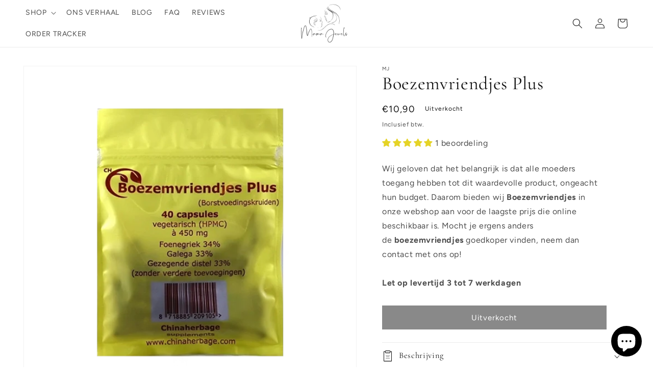

--- FILE ---
content_type: text/css
request_url: https://www.mamajewels.nl/cdn/shop/t/18/assets/custom.css?v=89613224475673713961680100084
body_size: 820
content:
.flxs h2{margin:0;font-weight:600}.flxs{display:flex;align-items:center;justify-content:space-between}.fgrl{text-align:left}@media screen and (min-width: 750px){.newsletter__wrapper{padding-right:5rem;padding-left:5rem}}.section-footer-padding{margin-top:0}ul.footer__list-social.list-unstyled.list-social{justify-content:inherit;padding:0}.list-social__link{padding-left:0!important;padding-top:0!important}.footer__localization:empty{display:block}@media screen and (min-width: 750px){.footer__localization:empty+.footer__column--info{align-items:end}}.footer__content-middle .site_list{list-style:none;padding:0;margin:0;display:flex;align-items:center;margin-bottom:1.5rem}.footer__content-middle .site_list>li{padding:0 .5rem;border-right:1px solid rgba(var(--color-foreground),.75)}.footer__content-middle .site_list>li:first-child{padding-left:0}.footer__content-middle .site_list>li>a{font-size:1.2rem;padding:0;line-height:100%}.footer__content-middle .site_list>li:last-child{padding-right:0;border-right-width:0px}.section-footer-padding{margin-top:0!important}.footer__localization:empty{display:block!important}.footer__localization:empty+.footer__column--info{align-items:end!important}@media screen and (min-width: 750px){.medium-up--hide{display:none!important}}@media screen and (max-width: 750px){.small--hide{display:none!important}.footer--accordion details[open] .icon-caret{transform:rotate(-180deg);-webkit-transform:rotate(-180deg);-moz-transform:rotate(-180deg);-ms-transform:rotate(-180deg);-o-transform:rotate(-180deg)}.footer__content-top{padding-bottom:1rem!important;padding-left:20px!important;padding-right:20px!important}.footer-block.grid__item{padding:0;margin:1rem 0!important;width:100%}.footer__content-middle .site_list{list-style:none;padding:0;margin:0;display:flex;align-items:center;margin-bottom:2.5rem!important;justify-content:center!important}.footer__content-middle .site_list>li>a{font-size:15px!important;padding:0;line-height:100%}.footer-block__heading{margin-bottom:1rem!important}ul.footer__list-social.list-unstyled.list-social{justify-content:center!important;padding:0;margin-top:20px}.flxs{display:block;align-items:center;justify-content:space-between}.fgrl{text-align:left;margin-bottom:20px}.newsletter__wrapper{padding-right:20px!important;padding-left:20px!important}button#Subscribe{width:100%;margin-top:20px}}.newsletter-form__field-wrapper .field:after{box-shadow:none;z-index:1}.newsletter-form__button{position:initial;transform:none!important;display:block}.newsletter-form__field-wrapper .field__input{padding-right:5rem;background:#fff;margin-right:10px}@media screen and (max-width: 750px){.newsletter-form__field-wrapper .field{z-index:0;display:block}ul.footer__list-social.list-unstyled.list-social{justify-content:center!important;padding:0;margin-top:20px;margin-bottom:20px}.footer__localization:empty+.footer__column--info{align-items:center!important}}ul.ul-swatches-list{margin-top:10px!important}@media screen and (min-width: 990px){.header{max-width:100%}}.card .icon-wrap{display:none!important}@media screen and (max-width: 769px){.card-information>.price{color:rgb(var(--color-foreground));font-size:10px}.slider-buttons{display:none!important}ul.collection-list.contains-card.contains-card--collection.contains-card--standard.grid.grid--5-col-desktop.grid--2-col-tablet-down.slider.slider--tablet.grid--peek.collection-list--5-items li{width:calc(100% - var(--grid-mobile-horizontal-spacing) - 3rem)!important}.card .icon-wrap{display:none!important}}@media screen and (min-width: 769px){.footer__content-middle .site_list{margin-bottom:2.5rem}.newsletter-form__field-wrapper .field__input{margin:0 10px 0 0;height:5rem}.slider-buttons{display:flex;align-items:center;justify-content:center;justify-content:space-between!important;position:absolute;width:100%;padding-left:1.5rem;padding-right:1.5rem;pointer-events:none;z-index:5;top:0;height:100%}.slider-button{color:rgba(var(--color-foreground),.75);background:transparent;border:none;cursor:pointer;width:44px;height:44px;display:flex;align-items:center;justify-content:center;box-shadow:0 0 15px #00000026!important;background-color:#fff!important;border-radius:100%;outline:0!important;position:relative;pointer-events:auto}.slider-button[disabled=disabled]{visibility:hidden}button.slider-button.slider-button--prev{margin-left:5%}button.slider-button.slider-button--next{margin-right:5%}.slider-counter{display:none!important}}.collection-hero__inner.page-width{max-width:100%}.collection-hero__description.rte{max-width:100%!important;margin-bottom:30px;display:flow-root}.grid__item.medium-up--one-half{width:50%;float:left;padding-right:40px}@media screen and (min-width: 769px){.collection-list-wrapper .page-width{padding-left:6px}slider-component.slider-mobile-gutter.page-width-desktop{padding:0}.slider--desktop .slider__slide:first-child{margin-left:3%!important}.collection-hero__description.rte h2{font-size:36px}.collection-list-wrapper .page-width{padding-left:4rem}.page-width.collection.section-template--16770148335930__213b2ca5-21e6-4927-8422-ba45c9c2c7f4-padding .title-wrapper-with-link.collection__title.title-wrapper.title-wrapper--no-top-margin.page-width.title-wrapper--self-padded-tablet-down{padding-left:0!important}}.card-information>.price{font-size:12px!important}.card__heading{margin-top:0;margin-bottom:0;font-size:20px}summary.list-menu__item{text-transform:uppercase}@media screen and (max-width: 769px){.header__heading-logo{max-width:80px!important}.menu-drawer summary.menu-drawer__menu-item{padding-right:5.2rem;text-transform:uppercase!important}.collection__title .title:not(:only-child){margin-bottom:0!important;font-size:22px}.grid__item.medium-up--one-half{width:100%!important;max-width:100%;float:left;padding-right:0}.collection__title.title-wrapper{align-items:center}ul.collection-list.contains-card.contains-card--collection.slider--desktop li{width:60%;width:calc(100% - var(--grid-mobile-horizontal-spacing) - 3rem)}.menu-drawer .list-social{justify-content:flex-start;margin-left:0!important;margin-top:2rem}}@media screen and (min-width: 769px){.collection__title.title-wrapper--self-padded-tablet-down{padding:0 4rem!important;padding-left:0!important}.slider--desktop .slider__slide:first-child{margin-left:0!important}.newsletter__wrapper{padding-right:0!important;padding-left:0!important}}@media screen and (max-width: 769px){.rich-text__blocks>*+*{margin-top:1rem!important}.rich-text.content-container.color-background-2.gradient.rich-text--full-width.content-container--full-width{padding:30px 0!important}.image-with-text__content{padding:2rem!important}.image-with-text__content>*+*{margin-top:1rem!important}}a.header__heading-link.link.link--text.focus-inset{padding:0!important}.header{padding-top:4px!important;padding-bottom:4px!important}.image-with-text.image-with-text--no-overlap.page-width{max-width:100%;padding:0}
/*# sourceMappingURL=/cdn/shop/t/18/assets/custom.css.map?v=89613224475673713961680100084 */


--- FILE ---
content_type: application/x-javascript
request_url: https://app.cart-bot.net/public/status/shop/mamasieraden.myshopify.com.js?1768666570
body_size: -166
content:
var giftbee_settings_updated='1767700782c';

--- FILE ---
content_type: application/x-javascript
request_url: https://cdn-app.cart-bot.net/public/js/main.js?shop=mamasieraden.myshopify.com&1767700782c
body_size: 34230
content:
if(void 0===window.giftbeeloaded||null===document.getElementById("giftbee-loaded")){try{window.giftbeeloaded=!0;var elem54214243=document.createElement("div");elem54214243.id="giftbee-loaded",elem54214243.style.cssText="display:none;",document.body.appendChild(elem54214243)}catch(e){console.error(e)}!function(){var e={bucket:0,capacity:10,delay:500,add:function(){this.bucket++,this.clearBucket()},clearBucketTimeout:null,clearBucket:function(){null!==this.clearBucketTimeout&&clearTimeout(this.clearBucketTimeout);var e=this;setTimeout((function(){e.bucket=0}),this.delay)},hasSpace:function(){return this.bucket<this.capacity}};!function(n){for(var i=[{id:2471,name:"Auto add to cart rule",must_include_any_variant:"true",remove_the_initial_variants:"false",works_in_reverse:"false",status:"enabled",apply_once_per_cart:"true",condition_type:"products",cart_value_min:"0",cart_value_max:"",cart_value_max_enable:"false",apply_once_per_session:"false",apply_only_on_add_to_cart:"false",products_min:"0",products_max:"",products_max_enable:"false",product_variants_contain:[{product_id:"7965763993914",variant_id:"43651724050746",title:"Zoë | Moedermelk Ring Goud - Geel Goud / 9 Karaat / Zirkonia",selling_plan_name:"One-time purchase or any selling plan",selling_plan_id:"one_time_or_any",quantity:1},{product_id:"7965763993914",variant_id:"43651724083514",title:"Zoë | Moedermelk Ring Goud - Geel Goud / 9 Karaat / Diamant",selling_plan_name:"One-time purchase or any selling plan",selling_plan_id:"one_time_or_any",quantity:1},{product_id:"7965763993914",variant_id:"43651724116282",title:"Zoë | Moedermelk Ring Goud - Geel Goud / 14 Karaat / Zirkonia",selling_plan_name:"One-time purchase or any selling plan",selling_plan_id:"one_time_or_any",quantity:1},{product_id:"7965763993914",variant_id:"43651724149050",title:"Zoë | Moedermelk Ring Goud - Geel Goud / 14 Karaat / Diamant",selling_plan_name:"One-time purchase or any selling plan",selling_plan_id:"one_time_or_any",quantity:1},{product_id:"7965763993914",variant_id:"43651724181818",title:"Zoë | Moedermelk Ring Goud - Geel Goud / 18 Karaat / Zirkonia",selling_plan_name:"One-time purchase or any selling plan",selling_plan_id:"one_time_or_any",quantity:1},{product_id:"7965763993914",variant_id:"43651724214586",title:"Zoë | Moedermelk Ring Goud - Geel Goud / 18 Karaat / Diamant",selling_plan_name:"One-time purchase or any selling plan",selling_plan_id:"one_time_or_any",quantity:1},{product_id:"7965763993914",variant_id:"43651724247354",title:"Zoë | Moedermelk Ring Goud - Rosé Goud / 9 Karaat / Zirkonia",selling_plan_name:"One-time purchase or any selling plan",selling_plan_id:"one_time_or_any",quantity:1},{product_id:"7965763993914",variant_id:"43651724280122",title:"Zoë | Moedermelk Ring Goud - Rosé Goud / 9 Karaat / Diamant",selling_plan_name:"One-time purchase or any selling plan",selling_plan_id:"one_time_or_any",quantity:1},{product_id:"7965763993914",variant_id:"43651724312890",title:"Zoë | Moedermelk Ring Goud - Rosé Goud / 14 Karaat / Zirkonia",selling_plan_name:"One-time purchase or any selling plan",selling_plan_id:"one_time_or_any",quantity:1},{product_id:"7965763993914",variant_id:"43651724345658",title:"Zoë | Moedermelk Ring Goud - Rosé Goud / 14 Karaat / Diamant",selling_plan_name:"One-time purchase or any selling plan",selling_plan_id:"one_time_or_any",quantity:1},{product_id:"7965763993914",variant_id:"43651724378426",title:"Zoë | Moedermelk Ring Goud - Rosé Goud / 18 Karaat / Zirkonia",selling_plan_name:"One-time purchase or any selling plan",selling_plan_id:"one_time_or_any",quantity:1},{product_id:"7965763993914",variant_id:"43651724411194",title:"Zoë | Moedermelk Ring Goud - Rosé Goud / 18 Karaat / Diamant",selling_plan_name:"One-time purchase or any selling plan",selling_plan_id:"one_time_or_any",quantity:1},{product_id:"7965763993914",variant_id:"43651724443962",title:"Zoë | Moedermelk Ring Goud - Wit Goud / 9 Karaat / Zirkonia",selling_plan_name:"One-time purchase or any selling plan",selling_plan_id:"one_time_or_any",quantity:1},{product_id:"7965763993914",variant_id:"43651724476730",title:"Zoë | Moedermelk Ring Goud - Wit Goud / 9 Karaat / Diamant",selling_plan_name:"One-time purchase or any selling plan",selling_plan_id:"one_time_or_any",quantity:1},{product_id:"7965763993914",variant_id:"43651724509498",title:"Zoë | Moedermelk Ring Goud - Wit Goud / 14 Karaat / Zirkonia",selling_plan_name:"One-time purchase or any selling plan",selling_plan_id:"one_time_or_any",quantity:1},{product_id:"7965763993914",variant_id:"43651724542266",title:"Zoë | Moedermelk Ring Goud - Wit Goud / 14 Karaat / Diamant",selling_plan_name:"One-time purchase or any selling plan",selling_plan_id:"one_time_or_any",quantity:1},{product_id:"7965763993914",variant_id:"43651724575034",title:"Zoë | Moedermelk Ring Goud - Wit Goud / 18 Karaat / Zirkonia",selling_plan_name:"One-time purchase or any selling plan",selling_plan_id:"one_time_or_any",quantity:1},{product_id:"7965763993914",variant_id:"43651724607802",title:"Zoë | Moedermelk Ring Goud - Wit Goud / 18 Karaat / Diamant",selling_plan_name:"One-time purchase or any selling plan",selling_plan_id:"one_time_or_any",quantity:1},{product_id:"7966145970490",variant_id:"43653860229434",title:"Lucky | Moedermelk Ketting Goud - Geel Goud / 9 Karaat",selling_plan_name:"",selling_plan_id:"",quantity:1},{product_id:"7966145970490",variant_id:"43653860262202",title:"Lucky | Moedermelk Ketting Goud - Rosé Goud / 9 Karaat",selling_plan_name:"",selling_plan_id:"",quantity:1},{product_id:"7966145970490",variant_id:"43653860294970",title:"Lucky | Moedermelk Ketting Goud - Wit Goud / 9 Karaat",selling_plan_name:"",selling_plan_id:"",quantity:1},{product_id:"7966145970490",variant_id:"43653872714042",title:"Lucky | Moedermelk Ketting Goud - Geel Goud / 14 Karaat",selling_plan_name:"",selling_plan_id:"",quantity:1},{product_id:"7966145970490",variant_id:"43653872746810",title:"Lucky | Moedermelk Ketting Goud - Geel Goud / 18 Karaat",selling_plan_name:"",selling_plan_id:"",quantity:1},{product_id:"7966145970490",variant_id:"43653872779578",title:"Lucky | Moedermelk Ketting Goud - Rosé Goud / 14 Karaat",selling_plan_name:"",selling_plan_id:"",quantity:1},{product_id:"7966145970490",variant_id:"43653872812346",title:"Lucky | Moedermelk Ketting Goud - Rosé Goud / 18 Karaat",selling_plan_name:"",selling_plan_id:"",quantity:1},{product_id:"7966145970490",variant_id:"43653872845114",title:"Lucky | Moedermelk Ketting Goud - Wit Goud / 14 Karaat",selling_plan_name:"",selling_plan_id:"",quantity:1},{product_id:"7966145970490",variant_id:"43653872877882",title:"Lucky | Moedermelk Ketting Goud - Wit Goud / 18 Karaat",selling_plan_name:"",selling_plan_id:"",quantity:1},{product_id:"7969848394042",variant_id:"43659084562746",title:"Anna | Moedermelk Initial Goud - Geel Goud / 14 Karaat",selling_plan_name:"One-time purchase or any selling plan",selling_plan_id:"one_time_or_any",quantity:1},{product_id:"7969848394042",variant_id:"43659084595514",title:"Anna | Moedermelk Initial Goud - Rosé Goud / 14 Karaat",selling_plan_name:"One-time purchase or any selling plan",selling_plan_id:"one_time_or_any",quantity:1},{product_id:"7969848394042",variant_id:"43659084628282",title:"Anna | Moedermelk Initial Goud - Wit Goud / 14 Karaat",selling_plan_name:"One-time purchase or any selling plan",selling_plan_id:"one_time_or_any",quantity:1},{product_id:"7970003878202",variant_id:"43659867259194",title:"Lis | Moedermelk Ring Goud - Rosé Goud / 9 Karaat",selling_plan_name:"",selling_plan_id:"",quantity:1},{product_id:"7970003878202",variant_id:"43659867291962",title:"Lis | Moedermelk Ring Goud - Rosé Goud / 14 Karaat",selling_plan_name:"",selling_plan_id:"",quantity:1},{product_id:"7970003878202",variant_id:"43659867324730",title:"Lis | Moedermelk Ring Goud - Rosé Goud / 18 Karaat",selling_plan_name:"",selling_plan_id:"",quantity:1},{product_id:"7970003878202",variant_id:"43659867357498",title:"Lis | Moedermelk Ring Goud - Wit Goud / 9 Karaat",selling_plan_name:"",selling_plan_id:"",quantity:1},{product_id:"7970003878202",variant_id:"43659867390266",title:"Lis | Moedermelk Ring Goud - Wit Goud / 14 Karaat",selling_plan_name:"",selling_plan_id:"",quantity:1},{product_id:"7970003878202",variant_id:"43659867423034",title:"Lis | Moedermelk Ring Goud - Wit Goud / 18 Karaat",selling_plan_name:"",selling_plan_id:"",quantity:1},{product_id:"7970008596794",variant_id:"43659882561850",title:"Liv | Moedermelk Ring Goud - Rosé Goud / 9 Karaat",selling_plan_name:"",selling_plan_id:"",quantity:1},{product_id:"7970008596794",variant_id:"43659882594618",title:"Liv | Moedermelk Ring Goud - Rosé Goud / 14 Karaat",selling_plan_name:"",selling_plan_id:"",quantity:1},{product_id:"7970008596794",variant_id:"43659882627386",title:"Liv | Moedermelk Ring Goud - Rosé Goud / 18 Karaat",selling_plan_name:"",selling_plan_id:"",quantity:1},{product_id:"7970008596794",variant_id:"43659882660154",title:"Liv | Moedermelk Ring Goud - Wit Goud / 9 Karaat",selling_plan_name:"",selling_plan_id:"",quantity:1},{product_id:"7970008596794",variant_id:"43659882692922",title:"Liv | Moedermelk Ring Goud - Wit Goud / 14 Karaat",selling_plan_name:"",selling_plan_id:"",quantity:1},{product_id:"7970008596794",variant_id:"43659882725690",title:"Liv | Moedermelk Ring Goud - Wit Goud / 18 Karaat",selling_plan_name:"",selling_plan_id:"",quantity:1},{product_id:"7970003878202",variant_id:"43660000854330",title:"Lis | Moedermelk Ring Goud - Geel Goud / 9 Karaat",selling_plan_name:"",selling_plan_id:"",quantity:1},{product_id:"7970003878202",variant_id:"43660000887098",title:"Lis | Moedermelk Ring Goud - Geel Goud / 14 Karaat",selling_plan_name:"",selling_plan_id:"",quantity:1},{product_id:"7970003878202",variant_id:"43660000919866",title:"Lis | Moedermelk Ring Goud - Geel Goud / 18 Karaat",selling_plan_name:"",selling_plan_id:"",quantity:1},{product_id:"7970008596794",variant_id:"43660018975034",title:"Liv | Moedermelk Ring Goud - Geel Goud / 9 Karaat",selling_plan_name:"",selling_plan_id:"",quantity:1},{product_id:"7970008596794",variant_id:"43660019007802",title:"Liv | Moedermelk Ring Goud - Geel Goud / 14 Karaat",selling_plan_name:"",selling_plan_id:"",quantity:1},{product_id:"7970008596794",variant_id:"43660019040570",title:"Liv | Moedermelk Ring Goud - Geel Goud / 18 Karaat",selling_plan_name:"",selling_plan_id:"",quantity:1},{product_id:"7970306228538",variant_id:"43660816253242",title:"Hailey | Moedermelk Ring massief - Geel Goud / 9 Karaat",selling_plan_name:"One-time purchase or any selling plan",selling_plan_id:"one_time_or_any",quantity:1},{product_id:"7970306228538",variant_id:"43660816286010",title:"Hailey | Moedermelk Ring massief - Geel Goud / 14 Karaat",selling_plan_name:"One-time purchase or any selling plan",selling_plan_id:"one_time_or_any",quantity:1},{product_id:"7970306228538",variant_id:"43660816318778",title:"Hailey | Moedermelk Ring massief - Geel Goud / 18 Karaat",selling_plan_name:"One-time purchase or any selling plan",selling_plan_id:"one_time_or_any",quantity:1},{product_id:"7970306228538",variant_id:"43660816351546",title:"Hailey | Moedermelk Ring massief - Rosé Goud / 9 Karaat",selling_plan_name:"One-time purchase or any selling plan",selling_plan_id:"one_time_or_any",quantity:1},{product_id:"7970306228538",variant_id:"43660816384314",title:"Hailey | Moedermelk Ring massief - Rosé Goud / 14 Karaat",selling_plan_name:"One-time purchase or any selling plan",selling_plan_id:"one_time_or_any",quantity:1},{product_id:"7970306228538",variant_id:"43660816417082",title:"Hailey | Moedermelk Ring massief - Rosé Goud / 18 Karaat",selling_plan_name:"One-time purchase or any selling plan",selling_plan_id:"one_time_or_any",quantity:1},{product_id:"7970306228538",variant_id:"43660816449850",title:"Hailey | Moedermelk Ring massief - Wit Goud / 9 Karaat",selling_plan_name:"One-time purchase or any selling plan",selling_plan_id:"one_time_or_any",quantity:1},{product_id:"7970306228538",variant_id:"43660816482618",title:"Hailey | Moedermelk Ring massief - Wit Goud / 14 Karaat",selling_plan_name:"One-time purchase or any selling plan",selling_plan_id:"one_time_or_any",quantity:1},{product_id:"7970306228538",variant_id:"43660816515386",title:"Hailey | Moedermelk Ring massief - Wit Goud / 18 Karaat",selling_plan_name:"One-time purchase or any selling plan",selling_plan_id:"one_time_or_any",quantity:1},{product_id:"7970319827258",variant_id:"43660840567098",title:"Vera | Moedermelk Ring Goud - Geel Goud / 9 Karaat",selling_plan_name:"",selling_plan_id:"",quantity:1},{product_id:"7970319827258",variant_id:"43660840599866",title:"Vera | Moedermelk Ring Goud - Geel Goud / 14 Karaat",selling_plan_name:"",selling_plan_id:"",quantity:1},{product_id:"7970319827258",variant_id:"43660840632634",title:"Vera | Moedermelk Ring Goud - Geel Goud / 18 Karaat",selling_plan_name:"",selling_plan_id:"",quantity:1},{product_id:"7970319827258",variant_id:"43660840665402",title:"Vera | Moedermelk Ring Goud - Wit Goud / 9 Karaat",selling_plan_name:"",selling_plan_id:"",quantity:1},{product_id:"7970319827258",variant_id:"43660840698170",title:"Vera | Moedermelk Ring Goud - Wit Goud / 14 Karaat",selling_plan_name:"",selling_plan_id:"",quantity:1},{product_id:"7970319827258",variant_id:"43660840730938",title:"Vera | Moedermelk Ring Goud - Wit Goud / 18 Karaat",selling_plan_name:"",selling_plan_id:"",quantity:1},{product_id:"7970319827258",variant_id:"43660840763706",title:"Vera | Moedermelk Ring Goud - Rosé Goud / 9 Karaat",selling_plan_name:"",selling_plan_id:"",quantity:1},{product_id:"7970319827258",variant_id:"43660840796474",title:"Vera | Moedermelk Ring Goud - Rosé Goud / 14 Karaat",selling_plan_name:"",selling_plan_id:"",quantity:1},{product_id:"7970319827258",variant_id:"43660840829242",title:"Vera | Moedermelk Ring Goud - Rosé Goud / 18 Karaat",selling_plan_name:"",selling_plan_id:"",quantity:1},{product_id:"7970374025530",variant_id:"43661092127034",title:"Jasmijn | Moedermelk Ring Goud - Geel Goud / 9 Karaat",selling_plan_name:"",selling_plan_id:"",quantity:1},{product_id:"7970374025530",variant_id:"43661092159802",title:"Jasmijn | Moedermelk Ring Goud - Geel Goud / 14 Karaat",selling_plan_name:"",selling_plan_id:"",quantity:1},{product_id:"7970374025530",variant_id:"43661092192570",title:"Jasmijn | Moedermelk Ring Goud - Geel Goud / 18 Karaat",selling_plan_name:"",selling_plan_id:"",quantity:1},{product_id:"7970374025530",variant_id:"43661092225338",title:"Jasmijn | Moedermelk Ring Goud - Wit Goud / 9 Karaat",selling_plan_name:"",selling_plan_id:"",quantity:1},{product_id:"7970374025530",variant_id:"43661092258106",title:"Jasmijn | Moedermelk Ring Goud - Wit Goud / 14 Karaat",selling_plan_name:"",selling_plan_id:"",quantity:1},{product_id:"7970374025530",variant_id:"43661092290874",title:"Jasmijn | Moedermelk Ring Goud - Wit Goud / 18 Karaat",selling_plan_name:"",selling_plan_id:"",quantity:1},{product_id:"7970374025530",variant_id:"43661092323642",title:"Jasmijn | Moedermelk Ring Goud - Rosé Goud / 9 Karaat",selling_plan_name:"",selling_plan_id:"",quantity:1},{product_id:"7970374025530",variant_id:"43661092356410",title:"Jasmijn | Moedermelk Ring Goud - Rosé Goud / 14 Karaat",selling_plan_name:"",selling_plan_id:"",quantity:1},{product_id:"7970374025530",variant_id:"43661092389178",title:"Jasmijn | Moedermelk Ring Goud - Rosé Goud / 18 Karaat",selling_plan_name:"",selling_plan_id:"",quantity:1},{product_id:"7970393358650",variant_id:"43661219561786",title:"Isabelle | Moedermelk Ring Goud - Geel Goud / 9 Karaat",selling_plan_name:"",selling_plan_id:"",quantity:1},{product_id:"7970393358650",variant_id:"43661219594554",title:"Isabelle | Moedermelk Ring Goud - Geel Goud / 14 Karaat",selling_plan_name:"",selling_plan_id:"",quantity:1},{product_id:"7970393358650",variant_id:"43661219627322",title:"Isabelle | Moedermelk Ring Goud - Geel Goud / 18 Karaat",selling_plan_name:"",selling_plan_id:"",quantity:1},{product_id:"7970393358650",variant_id:"43661219660090",title:"Isabelle | Moedermelk Ring Goud - Wit Goud / 9 Karaat",selling_plan_name:"",selling_plan_id:"",quantity:1},{product_id:"7970393358650",variant_id:"43661219692858",title:"Isabelle | Moedermelk Ring Goud - Wit Goud / 14 Karaat",selling_plan_name:"",selling_plan_id:"",quantity:1},{product_id:"7970393358650",variant_id:"43661219725626",title:"Isabelle | Moedermelk Ring Goud - Wit Goud / 18 Karaat",selling_plan_name:"",selling_plan_id:"",quantity:1},{product_id:"7970393358650",variant_id:"43661219758394",title:"Isabelle | Moedermelk Ring Goud - Rosé Goud / 9 Karaat",selling_plan_name:"",selling_plan_id:"",quantity:1},{product_id:"7970393358650",variant_id:"43661219791162",title:"Isabelle | Moedermelk Ring Goud - Rosé Goud / 14 Karaat",selling_plan_name:"",selling_plan_id:"",quantity:1},{product_id:"7970393358650",variant_id:"43661219823930",title:"Isabelle | Moedermelk Ring Goud - Rosé Goud / 18 Karaat",selling_plan_name:"",selling_plan_id:"",quantity:1},{product_id:"7970395226426",variant_id:"43661230866746",title:"Noor | Moedermelk Ring Goud - Geel Goud / 9 Karaat / Zirkonia",selling_plan_name:"One-time purchase or any selling plan",selling_plan_id:"one_time_or_any",quantity:1},{product_id:"7970395226426",variant_id:"43661230899514",title:"Noor | Moedermelk Ring Goud - Geel Goud / 9 Karaat / Diamant",selling_plan_name:"One-time purchase or any selling plan",selling_plan_id:"one_time_or_any",quantity:1},{product_id:"7970395226426",variant_id:"43661230932282",title:"Noor | Moedermelk Ring Goud - Geel Goud / 14 Karaat / Zirkonia",selling_plan_name:"One-time purchase or any selling plan",selling_plan_id:"one_time_or_any",quantity:1},{product_id:"7970395226426",variant_id:"43661230965050",title:"Noor | Moedermelk Ring Goud - Geel Goud / 14 Karaat / Diamant",selling_plan_name:"One-time purchase or any selling plan",selling_plan_id:"one_time_or_any",quantity:1},{product_id:"7970395226426",variant_id:"43661230997818",title:"Noor | Moedermelk Ring Goud - Geel Goud / 18 Karaat / Zirkonia",selling_plan_name:"One-time purchase or any selling plan",selling_plan_id:"one_time_or_any",quantity:1},{product_id:"7970395226426",variant_id:"43661231030586",title:"Noor | Moedermelk Ring Goud - Geel Goud / 18 Karaat / Diamant",selling_plan_name:"One-time purchase or any selling plan",selling_plan_id:"one_time_or_any",quantity:1},{product_id:"7970395226426",variant_id:"43661231063354",title:"Noor | Moedermelk Ring Goud - Wit Goud / 9 Karaat / Zirkonia",selling_plan_name:"One-time purchase or any selling plan",selling_plan_id:"one_time_or_any",quantity:1},{product_id:"7970395226426",variant_id:"43661231096122",title:"Noor | Moedermelk Ring Goud - Wit Goud / 9 Karaat / Diamant",selling_plan_name:"One-time purchase or any selling plan",selling_plan_id:"one_time_or_any",quantity:1},{product_id:"7970395226426",variant_id:"43661231128890",title:"Noor | Moedermelk Ring Goud - Wit Goud / 14 Karaat / Zirkonia",selling_plan_name:"One-time purchase or any selling plan",selling_plan_id:"one_time_or_any",quantity:1},{product_id:"7970395226426",variant_id:"43661231161658",title:"Noor | Moedermelk Ring Goud - Wit Goud / 14 Karaat / Diamant",selling_plan_name:"One-time purchase or any selling plan",selling_plan_id:"one_time_or_any",quantity:1},{product_id:"7970395226426",variant_id:"43661231194426",title:"Noor | Moedermelk Ring Goud - Wit Goud / 18 Karaat / Zirkonia",selling_plan_name:"One-time purchase or any selling plan",selling_plan_id:"one_time_or_any",quantity:1},{product_id:"7970395226426",variant_id:"43661231227194",title:"Noor | Moedermelk Ring Goud - Wit Goud / 18 Karaat / Diamant",selling_plan_name:"One-time purchase or any selling plan",selling_plan_id:"one_time_or_any",quantity:1},{product_id:"7970395226426",variant_id:"43661231259962",title:"Noor | Moedermelk Ring Goud - Rosé Goud / 9 Karaat / Zirkonia",selling_plan_name:"One-time purchase or any selling plan",selling_plan_id:"one_time_or_any",quantity:1},{product_id:"7970395226426",variant_id:"43661231292730",title:"Noor | Moedermelk Ring Goud - Rosé Goud / 9 Karaat / Diamant",selling_plan_name:"One-time purchase or any selling plan",selling_plan_id:"one_time_or_any",quantity:1},{product_id:"7970395226426",variant_id:"43661231325498",title:"Noor | Moedermelk Ring Goud - Rosé Goud / 14 Karaat / Zirkonia",selling_plan_name:"One-time purchase or any selling plan",selling_plan_id:"one_time_or_any",quantity:1},{product_id:"7970395226426",variant_id:"43661231358266",title:"Noor | Moedermelk Ring Goud - Rosé Goud / 14 Karaat / Diamant",selling_plan_name:"One-time purchase or any selling plan",selling_plan_id:"one_time_or_any",quantity:1},{product_id:"7970395226426",variant_id:"43661231391034",title:"Noor | Moedermelk Ring Goud - Rosé Goud / 18 Karaat / Zirkonia",selling_plan_name:"One-time purchase or any selling plan",selling_plan_id:"one_time_or_any",quantity:1},{product_id:"7970395226426",variant_id:"43661231423802",title:"Noor | Moedermelk Ring Goud - Rosé Goud / 18 Karaat / Diamant",selling_plan_name:"One-time purchase or any selling plan",selling_plan_id:"one_time_or_any",quantity:1},{product_id:"7970307047738",variant_id:"43669509800250",title:"Vera | Moedermelk Ring Zilver - Zilver",selling_plan_name:"",selling_plan_id:"",quantity:1},{product_id:"7970392015162",variant_id:"43669542404410",title:"Isabelle | Moedermelk Ring Zilver - Zilver",selling_plan_name:"",selling_plan_id:"",quantity:1},{product_id:"7969869988154",variant_id:"43669953577274",title:"Bente | Moedermelk Ring Zilver - Zilver",selling_plan_name:"",selling_plan_id:"",quantity:1},{product_id:"7965762978106",variant_id:"43669959508282",title:"Zoë | Moedermelk Ring Zilver - Zilver",selling_plan_name:"One-time purchase or any selling plan",selling_plan_id:"one_time_or_any",quantity:1},{product_id:"7970303967546",variant_id:"43669985788218",title:"Hailey | Moedermelk Ring Zilver - Zilver",selling_plan_name:"One-time purchase or any selling plan",selling_plan_id:"one_time_or_any",quantity:1},{product_id:"7970373665082",variant_id:"43670011347258",title:"Jasmijn | Moedermelk Ring Zilver - Zilver",selling_plan_name:"",selling_plan_id:"",quantity:1},{product_id:"7970006860090",variant_id:"43670054240570",title:"Liv | Moedermelk Ring Zilver - Zilver",selling_plan_name:"",selling_plan_id:"",quantity:1},{product_id:"7969990312250",variant_id:"43670057746746",title:"Lis | Moedermelk Ring Zilver - Zilver",selling_plan_name:"",selling_plan_id:"",quantity:1},{product_id:"7972697243962",variant_id:"43670246326586",title:"Julie | Moedermelk Ring Zilver - Zilver",selling_plan_name:"",selling_plan_id:"",quantity:1},{product_id:"7972699636026",variant_id:"43670271721786",title:"Julie | Moedermelk Ring Goud - Geel Goud / 9 Karaat / Zirkonia",selling_plan_name:"",selling_plan_id:"",quantity:1},{product_id:"7972699636026",variant_id:"43670271754554",title:"Julie | Moedermelk Ring Goud - Geel Goud / 9 Karaat / Diamant",selling_plan_name:"",selling_plan_id:"",quantity:1},{product_id:"7972699636026",variant_id:"43670271787322",title:"Julie | Moedermelk Ring Goud - Geel Goud / 14 Karaat / Zirkonia",selling_plan_name:"",selling_plan_id:"",quantity:1},{product_id:"7972699636026",variant_id:"43670271820090",title:"Julie | Moedermelk Ring Goud - Geel Goud / 14 Karaat / Diamant",selling_plan_name:"",selling_plan_id:"",quantity:1},{product_id:"7972699636026",variant_id:"43670271852858",title:"Julie | Moedermelk Ring Goud - Geel Goud / 18 Karaat / Zirkonia",selling_plan_name:"",selling_plan_id:"",quantity:1},{product_id:"7972699636026",variant_id:"43670271885626",title:"Julie | Moedermelk Ring Goud - Geel Goud / 18 Karaat / Diamant",selling_plan_name:"",selling_plan_id:"",quantity:1},{product_id:"7972699636026",variant_id:"43670271918394",title:"Julie | Moedermelk Ring Goud - Wit Goud / 9 Karaat / Zirkonia",selling_plan_name:"",selling_plan_id:"",quantity:1},{product_id:"7972699636026",variant_id:"43670271951162",title:"Julie | Moedermelk Ring Goud - Wit Goud / 9 Karaat / Diamant",selling_plan_name:"",selling_plan_id:"",quantity:1},{product_id:"7972699636026",variant_id:"43670271983930",title:"Julie | Moedermelk Ring Goud - Wit Goud / 14 Karaat / Zirkonia",selling_plan_name:"",selling_plan_id:"",quantity:1},{product_id:"7972699636026",variant_id:"43670272016698",title:"Julie | Moedermelk Ring Goud - Wit Goud / 14 Karaat / Diamant",selling_plan_name:"",selling_plan_id:"",quantity:1},{product_id:"7972699636026",variant_id:"43670272049466",title:"Julie | Moedermelk Ring Goud - Wit Goud / 18 Karaat / Zirkonia",selling_plan_name:"",selling_plan_id:"",quantity:1},{product_id:"7972699636026",variant_id:"43670272082234",title:"Julie | Moedermelk Ring Goud - Wit Goud / 18 Karaat / Diamant",selling_plan_name:"",selling_plan_id:"",quantity:1},{product_id:"7972699636026",variant_id:"43670272115002",title:"Julie | Moedermelk Ring Goud - Rosé Goud / 9 Karaat / Zirkonia",selling_plan_name:"",selling_plan_id:"",quantity:1},{product_id:"7972699636026",variant_id:"43670272147770",title:"Julie | Moedermelk Ring Goud - Rosé Goud / 9 Karaat / Diamant",selling_plan_name:"",selling_plan_id:"",quantity:1},{product_id:"7972699636026",variant_id:"43670272180538",title:"Julie | Moedermelk Ring Goud - Rosé Goud / 14 Karaat / Zirkonia",selling_plan_name:"",selling_plan_id:"",quantity:1},{product_id:"7972699636026",variant_id:"43670272213306",title:"Julie | Moedermelk Ring Goud - Rosé Goud / 14 Karaat / Diamant",selling_plan_name:"",selling_plan_id:"",quantity:1},{product_id:"7972699636026",variant_id:"43670272246074",title:"Julie | Moedermelk Ring Goud - Rosé Goud / 18 Karaat / Zirkonia",selling_plan_name:"",selling_plan_id:"",quantity:1},{product_id:"7972699636026",variant_id:"43670272278842",title:"Julie | Moedermelk Ring Goud - Rosé Goud / 18 Karaat / Diamant",selling_plan_name:"",selling_plan_id:"",quantity:1},{product_id:"7972837654842",variant_id:"43670738370874",title:"Fleur | Moedermelk Bedel Zilver - Zilver",selling_plan_name:"",selling_plan_id:"",quantity:1},{product_id:"7972847649082",variant_id:"43670773268794",title:"Evy | Moedermelk Bedel Zilver - Zilver",selling_plan_name:"",selling_plan_id:"",quantity:1},{product_id:"7972863017274",variant_id:"43670824026426",title:"Roos | Moedermelk Bedel Zilver - Zilver",selling_plan_name:"",selling_plan_id:"",quantity:1},{product_id:"7972866195770",variant_id:"43670838411578",title:"Roos | Moedermelk Bedel Goud - Geel Goud / 9 Karaat",selling_plan_name:"One-time purchase or any selling plan",selling_plan_id:"one_time_or_any",quantity:1},{product_id:"7972866195770",variant_id:"43670838444346",title:"Roos | Moedermelk Bedel Goud - Geel Goud / 14 Karaat",selling_plan_name:"One-time purchase or any selling plan",selling_plan_id:"one_time_or_any",quantity:1},{product_id:"7972866195770",variant_id:"43670838477114",title:"Roos | Moedermelk Bedel Goud - Geel Goud / 18 Karaat",selling_plan_name:"One-time purchase or any selling plan",selling_plan_id:"one_time_or_any",quantity:1},{product_id:"7972866195770",variant_id:"43670838509882",title:"Roos | Moedermelk Bedel Goud - Wit Goud / 9 Karaat",selling_plan_name:"One-time purchase or any selling plan",selling_plan_id:"one_time_or_any",quantity:1},{product_id:"7972866195770",variant_id:"43670838542650",title:"Roos | Moedermelk Bedel Goud - Wit Goud / 14 Karaat",selling_plan_name:"One-time purchase or any selling plan",selling_plan_id:"one_time_or_any",quantity:1},{product_id:"7972866195770",variant_id:"43670838575418",title:"Roos | Moedermelk Bedel Goud - Wit Goud / 18 Karaat",selling_plan_name:"One-time purchase or any selling plan",selling_plan_id:"one_time_or_any",quantity:1},{product_id:"7972866195770",variant_id:"43670838608186",title:"Roos | Moedermelk Bedel Goud - Rosé Goud / 9 Karaat",selling_plan_name:"One-time purchase or any selling plan",selling_plan_id:"one_time_or_any",quantity:1},{product_id:"7972866195770",variant_id:"43670838640954",title:"Roos | Moedermelk Bedel Goud - Rosé Goud / 14 Karaat",selling_plan_name:"One-time purchase or any selling plan",selling_plan_id:"one_time_or_any",quantity:1},{product_id:"7972866195770",variant_id:"43670838673722",title:"Roos | Moedermelk Bedel Goud - Rosé Goud / 18 Karaat",selling_plan_name:"One-time purchase or any selling plan",selling_plan_id:"one_time_or_any",quantity:1},{product_id:"7966158979386",variant_id:"43670840148282",title:"Lotte | Moedermelk Bedel Zilver - Zilver",selling_plan_name:"",selling_plan_id:"",quantity:1},{product_id:"7972868063546",variant_id:"43670852239674",title:"Chloë | Moedermelk Bedel Zilver - Zilver",selling_plan_name:"",selling_plan_id:"",quantity:1},{product_id:"7972872192314",variant_id:"43670875767098",title:"Indy | Moedermelk Bedel Zilver - Zilver",selling_plan_name:"One-time purchase or any selling plan",selling_plan_id:"one_time_or_any",quantity:1},{product_id:"7972874584378",variant_id:"43670884876602",title:"Indy | Moedermelk Bedel Goud - Geel Goud / 9 Karaat / Zirkonia",selling_plan_name:"One-time purchase or any selling plan",selling_plan_id:"one_time_or_any",quantity:1},{product_id:"7972874584378",variant_id:"43670884909370",title:"Indy | Moedermelk Bedel Goud - Geel Goud / 9 Karaat / Diamant",selling_plan_name:"",selling_plan_id:"",quantity:1},{product_id:"7972874584378",variant_id:"43670884942138",title:"Indy | Moedermelk Bedel Goud - Geel Goud / 14 Karaat / Zirkonia",selling_plan_name:"One-time purchase or any selling plan",selling_plan_id:"one_time_or_any",quantity:1},{product_id:"7972874584378",variant_id:"43670884974906",title:"Indy | Moedermelk Bedel Goud - Geel Goud / 14 Karaat / Diamant",selling_plan_name:"",selling_plan_id:"",quantity:1},{product_id:"7972874584378",variant_id:"43670885007674",title:"Indy | Moedermelk Bedel Goud - Geel Goud / 18 Karaat / Zirkonia",selling_plan_name:"One-time purchase or any selling plan",selling_plan_id:"one_time_or_any",quantity:1},{product_id:"7972874584378",variant_id:"43670885040442",title:"Indy | Moedermelk Bedel Goud - Geel Goud / 18 Karaat / Diamant",selling_plan_name:"",selling_plan_id:"",quantity:1},{product_id:"7972874584378",variant_id:"43670885073210",title:"Indy | Moedermelk Bedel Goud - Wit Goud / 9 Karaat / Zirkonia",selling_plan_name:"One-time purchase or any selling plan",selling_plan_id:"one_time_or_any",quantity:1},{product_id:"7972874584378",variant_id:"43670885105978",title:"Indy | Moedermelk Bedel Goud - Wit Goud / 9 Karaat / Diamant",selling_plan_name:"",selling_plan_id:"",quantity:1},{product_id:"7972874584378",variant_id:"43670885138746",title:"Indy | Moedermelk Bedel Goud - Wit Goud / 14 Karaat / Zirkonia",selling_plan_name:"One-time purchase or any selling plan",selling_plan_id:"one_time_or_any",quantity:1},{product_id:"7972874584378",variant_id:"43670885171514",title:"Indy | Moedermelk Bedel Goud - Wit Goud / 14 Karaat / Diamant",selling_plan_name:"",selling_plan_id:"",quantity:1},{product_id:"7972874584378",variant_id:"43670885204282",title:"Indy | Moedermelk Bedel Goud - Wit Goud / 18 Karaat / Zirkonia",selling_plan_name:"One-time purchase or any selling plan",selling_plan_id:"one_time_or_any",quantity:1},{product_id:"7972874584378",variant_id:"43670885237050",title:"Indy | Moedermelk Bedel Goud - Wit Goud / 18 Karaat / Diamant",selling_plan_name:"",selling_plan_id:"",quantity:1},{product_id:"7972874584378",variant_id:"43670885269818",title:"Indy | Moedermelk Bedel Goud - Rosé Goud / 9 Karaat / Zirkonia",selling_plan_name:"One-time purchase or any selling plan",selling_plan_id:"one_time_or_any",quantity:1},{product_id:"7972874584378",variant_id:"43670885302586",title:"Indy | Moedermelk Bedel Goud - Rosé Goud / 9 Karaat / Diamant",selling_plan_name:"",selling_plan_id:"",quantity:1},{product_id:"7972874584378",variant_id:"43670885335354",title:"Indy | Moedermelk Bedel Goud - Rosé Goud / 14 Karaat / Zirkonia",selling_plan_name:"One-time purchase or any selling plan",selling_plan_id:"one_time_or_any",quantity:1},{product_id:"7972874584378",variant_id:"43670885368122",title:"Indy | Moedermelk Bedel Goud - Rosé Goud / 14 Karaat / Diamant",selling_plan_name:"",selling_plan_id:"",quantity:1},{product_id:"7972874584378",variant_id:"43670885400890",title:"Indy | Moedermelk Bedel Goud - Rosé Goud / 18 Karaat / Zirkonia",selling_plan_name:"One-time purchase or any selling plan",selling_plan_id:"one_time_or_any",quantity:1},{product_id:"7972874584378",variant_id:"43670885433658",title:"Indy | Moedermelk Bedel Goud - Rosé Goud / 18 Karaat / Diamant",selling_plan_name:"",selling_plan_id:"",quantity:1},{product_id:"7972878418234",variant_id:"43670894707002",title:"Amy | Moedermelk Bedel Zilver - Zilver",selling_plan_name:"",selling_plan_id:"",quantity:1},{product_id:"7972880875834",variant_id:"43670906634554",title:"Amy | Moedermelk Bedel Goud - Geel Goud / 9 Karaat / Zirkonia",selling_plan_name:"",selling_plan_id:"",quantity:1},{product_id:"7972880875834",variant_id:"43670906667322",title:"Amy | Moedermelk Bedel Goud - Geel Goud / 9 Karaat / Diamant",selling_plan_name:"",selling_plan_id:"",quantity:1},{product_id:"7972880875834",variant_id:"43670906700090",title:"Amy | Moedermelk Bedel Goud - Geel Goud / 14 Karaat / Zirkonia",selling_plan_name:"",selling_plan_id:"",quantity:1},{product_id:"7972880875834",variant_id:"43670906732858",title:"Amy | Moedermelk Bedel Goud - Geel Goud / 14 Karaat / Diamant",selling_plan_name:"",selling_plan_id:"",quantity:1},{product_id:"7972880875834",variant_id:"43670906765626",title:"Amy | Moedermelk Bedel Goud - Geel Goud / 18 Karaat / Zirkonia",selling_plan_name:"",selling_plan_id:"",quantity:1},{product_id:"7972880875834",variant_id:"43670906798394",title:"Amy | Moedermelk Bedel Goud - Geel Goud / 18 Karaat / Diamant",selling_plan_name:"",selling_plan_id:"",quantity:1},{product_id:"7972880875834",variant_id:"43670906831162",title:"Amy | Moedermelk Bedel Goud - Wit Goud / 9 Karaat / Zirkonia",selling_plan_name:"",selling_plan_id:"",quantity:1},{product_id:"7972880875834",variant_id:"43670906863930",title:"Amy | Moedermelk Bedel Goud - Wit Goud / 9 Karaat / Diamant",selling_plan_name:"",selling_plan_id:"",quantity:1},{product_id:"7972880875834",variant_id:"43670906896698",title:"Amy | Moedermelk Bedel Goud - Wit Goud / 14 Karaat / Zirkonia",selling_plan_name:"",selling_plan_id:"",quantity:1},{product_id:"7972880875834",variant_id:"43670906929466",title:"Amy | Moedermelk Bedel Goud - Wit Goud / 14 Karaat / Diamant",selling_plan_name:"",selling_plan_id:"",quantity:1},{product_id:"7972880875834",variant_id:"43670906962234",title:"Amy | Moedermelk Bedel Goud - Wit Goud / 18 Karaat / Zirkonia",selling_plan_name:"",selling_plan_id:"",quantity:1},{product_id:"7972880875834",variant_id:"43670906995002",title:"Amy | Moedermelk Bedel Goud - Wit Goud / 18 Karaat / Diamant",selling_plan_name:"",selling_plan_id:"",quantity:1},{product_id:"7972880875834",variant_id:"43670907027770",title:"Amy | Moedermelk Bedel Goud - Rosé Goud / 9 Karaat / Zirkonia",selling_plan_name:"",selling_plan_id:"",quantity:1},{product_id:"7972880875834",variant_id:"43670907060538",title:"Amy | Moedermelk Bedel Goud - Rosé Goud / 9 Karaat / Diamant",selling_plan_name:"",selling_plan_id:"",quantity:1},{product_id:"7972880875834",variant_id:"43670907093306",title:"Amy | Moedermelk Bedel Goud - Rosé Goud / 14 Karaat / Zirkonia",selling_plan_name:"",selling_plan_id:"",quantity:1},{product_id:"7972880875834",variant_id:"43670907126074",title:"Amy | Moedermelk Bedel Goud - Rosé Goud / 14 Karaat / Diamant",selling_plan_name:"",selling_plan_id:"",quantity:1},{product_id:"7972880875834",variant_id:"43670907158842",title:"Amy | Moedermelk Bedel Goud - Rosé Goud / 18 Karaat / Zirkonia",selling_plan_name:"",selling_plan_id:"",quantity:1},{product_id:"7972880875834",variant_id:"43670907191610",title:"Amy | Moedermelk Bedel Goud - Rosé Goud / 18 Karaat / Diamant",selling_plan_name:"",selling_plan_id:"",quantity:1},{product_id:"7966139121978",variant_id:"43671021617466",title:"Lucky | Moedermelk Ketting Zilver - Zilver",selling_plan_name:"One-time purchase or any selling plan",selling_plan_id:"one_time_or_any",quantity:1},{product_id:"7972908106042",variant_id:"43671036166458",title:"Noa | Moedermelk Hanger Zilver - Zilver",selling_plan_name:"",selling_plan_id:"",quantity:1},{product_id:"7972908728634",variant_id:"43671037935930",title:"Noa | Moedermelk Hanger Goud - Geel Goud / 9 Karaat",selling_plan_name:"",selling_plan_id:"",quantity:1},{product_id:"7972908728634",variant_id:"43671037968698",title:"Noa | Moedermelk Hanger Goud - Geel Goud / 14 Karaat",selling_plan_name:"",selling_plan_id:"",quantity:1},{product_id:"7972908728634",variant_id:"43671038001466",title:"Noa | Moedermelk Hanger Goud - Geel Goud / 18 Karaat",selling_plan_name:"",selling_plan_id:"",quantity:1},{product_id:"7972908728634",variant_id:"43671038034234",title:"Noa | Moedermelk Hanger Goud - Wit Goud / 9 Karaat",selling_plan_name:"",selling_plan_id:"",quantity:1},{product_id:"7972908728634",variant_id:"43671038067002",title:"Noa | Moedermelk Hanger Goud - Wit Goud / 14 Karaat",selling_plan_name:"",selling_plan_id:"",quantity:1},{product_id:"7972908728634",variant_id:"43671038099770",title:"Noa | Moedermelk Hanger Goud - Wit Goud / 18 Karaat",selling_plan_name:"",selling_plan_id:"",quantity:1},{product_id:"7972908728634",variant_id:"43671038132538",title:"Noa | Moedermelk Hanger Goud - Rosé Goud / 9 Karaat",selling_plan_name:"",selling_plan_id:"",quantity:1},{product_id:"7972908728634",variant_id:"43671038165306",title:"Noa | Moedermelk Hanger Goud - Rosé Goud / 14 Karaat",selling_plan_name:"",selling_plan_id:"",quantity:1},{product_id:"7972908728634",variant_id:"43671038198074",title:"Noa | Moedermelk Hanger Goud - Rosé Goud / 18 Karaat",selling_plan_name:"",selling_plan_id:"",quantity:1},{product_id:"7972936646970",variant_id:"43671187620154",title:"Elize | Moedermelk Hanger Zilver - Zilver",selling_plan_name:"One-time purchase or any selling plan",selling_plan_id:"one_time_or_any",quantity:1},{product_id:"7972954603834",variant_id:"43671293788474",title:"Elize | Moedermelk Hanger Goud - Geel Goud / 9 Karaat / Zirkonia",selling_plan_name:"One-time purchase or any selling plan",selling_plan_id:"one_time_or_any",quantity:1},{product_id:"7972954603834",variant_id:"43671293821242",title:"Elize | Moedermelk Hanger Goud - Geel Goud / 9 Karaat / Diamant Lab Grown",selling_plan_name:"One-time purchase or any selling plan",selling_plan_id:"one_time_or_any",quantity:1},{product_id:"7972954603834",variant_id:"43671293854010",title:"Elize | Moedermelk Hanger Goud - Geel Goud / 14 Karaat / Zirkonia",selling_plan_name:"One-time purchase or any selling plan",selling_plan_id:"one_time_or_any",quantity:1},{product_id:"7972954603834",variant_id:"43671293886778",title:"Elize | Moedermelk Hanger Goud - Geel Goud / 14 Karaat / Diamant Lab Grown",selling_plan_name:"One-time purchase or any selling plan",selling_plan_id:"one_time_or_any",quantity:1},{product_id:"7972954603834",variant_id:"43671293952314",title:"Elize | Moedermelk Hanger Goud - Geel Goud / 18 Karaat / Zirkonia",selling_plan_name:"One-time purchase or any selling plan",selling_plan_id:"one_time_or_any",quantity:1},{product_id:"7972954603834",variant_id:"43671294017850",title:"Elize | Moedermelk Hanger Goud - Geel Goud / 18 Karaat / Diamant Lab Grown",selling_plan_name:"One-time purchase or any selling plan",selling_plan_id:"one_time_or_any",quantity:1},{product_id:"7972954603834",variant_id:"43671294050618",title:"Elize | Moedermelk Hanger Goud - Wit Goud / 9 Karaat / Zirkonia",selling_plan_name:"One-time purchase or any selling plan",selling_plan_id:"one_time_or_any",quantity:1},{product_id:"7972954603834",variant_id:"43671294116154",title:"Elize | Moedermelk Hanger Goud - Wit Goud / 9 Karaat / Diamant Lab Grown",selling_plan_name:"One-time purchase or any selling plan",selling_plan_id:"one_time_or_any",quantity:1},{product_id:"7972954603834",variant_id:"43671294181690",title:"Elize | Moedermelk Hanger Goud - Wit Goud / 14 Karaat / Zirkonia",selling_plan_name:"One-time purchase or any selling plan",selling_plan_id:"one_time_or_any",quantity:1},{product_id:"7972954603834",variant_id:"43671294214458",title:"Elize | Moedermelk Hanger Goud - Wit Goud / 14 Karaat / Diamant Lab Grown",selling_plan_name:"One-time purchase or any selling plan",selling_plan_id:"one_time_or_any",quantity:1},{product_id:"7972954603834",variant_id:"43671294247226",title:"Elize | Moedermelk Hanger Goud - Wit Goud / 18 Karaat / Zirkonia",selling_plan_name:"One-time purchase or any selling plan",selling_plan_id:"one_time_or_any",quantity:1},{product_id:"7972954603834",variant_id:"43671294279994",title:"Elize | Moedermelk Hanger Goud - Wit Goud / 18 Karaat / Diamant Lab Grown",selling_plan_name:"One-time purchase or any selling plan",selling_plan_id:"one_time_or_any",quantity:1},{product_id:"7972954603834",variant_id:"43671294312762",title:"Elize | Moedermelk Hanger Goud - Rosé Goud / 9 Karaat / Zirkonia",selling_plan_name:"One-time purchase or any selling plan",selling_plan_id:"one_time_or_any",quantity:1},{product_id:"7972954603834",variant_id:"43671294345530",title:"Elize | Moedermelk Hanger Goud - Rosé Goud / 9 Karaat / Diamant Lab Grown",selling_plan_name:"One-time purchase or any selling plan",selling_plan_id:"one_time_or_any",quantity:1},{product_id:"7972954603834",variant_id:"43671294378298",title:"Elize | Moedermelk Hanger Goud - Rosé Goud / 14 Karaat / Zirkonia",selling_plan_name:"One-time purchase or any selling plan",selling_plan_id:"one_time_or_any",quantity:1},{product_id:"7972954603834",variant_id:"43671294411066",title:"Elize | Moedermelk Hanger Goud - Rosé Goud / 14 Karaat / Diamant Lab Grown",selling_plan_name:"One-time purchase or any selling plan",selling_plan_id:"one_time_or_any",quantity:1},{product_id:"7972954603834",variant_id:"43671294443834",title:"Elize | Moedermelk Hanger Goud - Rosé Goud / 18 Karaat / Zirkonia",selling_plan_name:"One-time purchase or any selling plan",selling_plan_id:"one_time_or_any",quantity:1},{product_id:"7972954603834",variant_id:"43671294476602",title:"Elize | Moedermelk Hanger Goud - Rosé Goud / 18 Karaat / Diamant Lab Grown",selling_plan_name:"One-time purchase or any selling plan",selling_plan_id:"one_time_or_any",quantity:1},{product_id:"7972962337082",variant_id:"43671333404986",title:"Demi | Moedermelk Hanger Zilver - Zilver",selling_plan_name:"One-time purchase or any selling plan",selling_plan_id:"one_time_or_any",quantity:1},{product_id:"7972976099642",variant_id:"43671405855034",title:"Julia | Moedermelk Hanger Goud - Geel Goud / 9 Karaat / Zirkonia",selling_plan_name:"",selling_plan_id:"",quantity:1},{product_id:"7972976099642",variant_id:"43671405887802",title:"Julia | Moedermelk Hanger Goud - Geel Goud / 9 Karaat / Diamant",selling_plan_name:"",selling_plan_id:"",quantity:1},{product_id:"7972976099642",variant_id:"43671405920570",title:"Julia | Moedermelk Hanger Goud - Geel Goud / 14 Karaat / Zirkonia",selling_plan_name:"",selling_plan_id:"",quantity:1},{product_id:"7972976099642",variant_id:"43671405953338",title:"Julia | Moedermelk Hanger Goud - Geel Goud / 14 Karaat / Diamant",selling_plan_name:"",selling_plan_id:"",quantity:1},{product_id:"7972976099642",variant_id:"43671405986106",title:"Julia | Moedermelk Hanger Goud - Geel Goud / 18 Karaat / Zirkonia",selling_plan_name:"",selling_plan_id:"",quantity:1},{product_id:"7972976099642",variant_id:"43671406018874",title:"Julia | Moedermelk Hanger Goud - Geel Goud / 18 Karaat / Diamant",selling_plan_name:"",selling_plan_id:"",quantity:1},{product_id:"7972976099642",variant_id:"43671406051642",title:"Julia | Moedermelk Hanger Goud - Wit Goud / 9 Karaat / Zirkonia",selling_plan_name:"",selling_plan_id:"",quantity:1},{product_id:"7972976099642",variant_id:"43671406084410",title:"Julia | Moedermelk Hanger Goud - Wit Goud / 9 Karaat / Diamant",selling_plan_name:"",selling_plan_id:"",quantity:1},{product_id:"7972976099642",variant_id:"43671406117178",title:"Julia | Moedermelk Hanger Goud - Wit Goud / 14 Karaat / Zirkonia",selling_plan_name:"",selling_plan_id:"",quantity:1},{product_id:"7972976099642",variant_id:"43671406149946",title:"Julia | Moedermelk Hanger Goud - Wit Goud / 14 Karaat / Diamant",selling_plan_name:"",selling_plan_id:"",quantity:1},{product_id:"7972976099642",variant_id:"43671406248250",title:"Julia | Moedermelk Hanger Goud - Wit Goud / 18 Karaat / Zirkonia",selling_plan_name:"",selling_plan_id:"",quantity:1},{product_id:"7972976099642",variant_id:"43671406313786",title:"Julia | Moedermelk Hanger Goud - Wit Goud / 18 Karaat / Diamant",selling_plan_name:"",selling_plan_id:"",quantity:1},{product_id:"7972976099642",variant_id:"43671406379322",title:"Julia | Moedermelk Hanger Goud - Rosé Goud / 9 Karaat / Zirkonia",selling_plan_name:"",selling_plan_id:"",quantity:1},{product_id:"7972976099642",variant_id:"43671406444858",title:"Julia | Moedermelk Hanger Goud - Rosé Goud / 9 Karaat / Diamant",selling_plan_name:"",selling_plan_id:"",quantity:1},{product_id:"7972976099642",variant_id:"43671406477626",title:"Julia | Moedermelk Hanger Goud - Rosé Goud / 14 Karaat / Zirkonia",selling_plan_name:"",selling_plan_id:"",quantity:1},{product_id:"7972976099642",variant_id:"43671406510394",title:"Julia | Moedermelk Hanger Goud - Rosé Goud / 14 Karaat / Diamant",selling_plan_name:"",selling_plan_id:"",quantity:1},{product_id:"7972976099642",variant_id:"43671406543162",title:"Julia | Moedermelk Hanger Goud - Rosé Goud / 18 Karaat / Zirkonia",selling_plan_name:"",selling_plan_id:"",quantity:1},{product_id:"7972976099642",variant_id:"43671406575930",title:"Julia | Moedermelk Hanger Goud - Rosé Goud / 18 Karaat / Diamant",selling_plan_name:"",selling_plan_id:"",quantity:1},{product_id:"7973783339322",variant_id:"43675011547450",title:"Fenna | Moedermelk Hanger Zilver - Zilver",selling_plan_name:"",selling_plan_id:"",quantity:1},{product_id:"7973788418362",variant_id:"43675054866746",title:"Fenna | Moedermelk Ketting Goud - Geel Goud / 9 Karaat / Zirkonia",selling_plan_name:"",selling_plan_id:"",quantity:1},{product_id:"7973788418362",variant_id:"43675054899514",title:"Fenna | Moedermelk Ketting Goud - Geel Goud / 9 Karaat / Diamant",selling_plan_name:"",selling_plan_id:"",quantity:1},{product_id:"7973788418362",variant_id:"43675054932282",title:"Fenna | Moedermelk Ketting Goud - Geel Goud / 14 Karaat / Zirkonia",selling_plan_name:"",selling_plan_id:"",quantity:1},{product_id:"7973788418362",variant_id:"43675054965050",title:"Fenna | Moedermelk Ketting Goud - Geel Goud / 14 Karaat / Diamant",selling_plan_name:"",selling_plan_id:"",quantity:1},{product_id:"7973788418362",variant_id:"43675054997818",title:"Fenna | Moedermelk Ketting Goud - Geel Goud / 18 Karaat / Zirkonia",selling_plan_name:"",selling_plan_id:"",quantity:1},{product_id:"7973788418362",variant_id:"43675055030586",title:"Fenna | Moedermelk Ketting Goud - Geel Goud / 18 Karaat / Diamant",selling_plan_name:"",selling_plan_id:"",quantity:1},{product_id:"7973788418362",variant_id:"43675055063354",title:"Fenna | Moedermelk Ketting Goud - Wit Goud / 9 Karaat / Zirkonia",selling_plan_name:"",selling_plan_id:"",quantity:1},{product_id:"7973788418362",variant_id:"43675055096122",title:"Fenna | Moedermelk Ketting Goud - Wit Goud / 9 Karaat / Diamant",selling_plan_name:"",selling_plan_id:"",quantity:1},{product_id:"7973788418362",variant_id:"43675055128890",title:"Fenna | Moedermelk Ketting Goud - Wit Goud / 14 Karaat / Zirkonia",selling_plan_name:"",selling_plan_id:"",quantity:1},{product_id:"7973788418362",variant_id:"43675055161658",title:"Fenna | Moedermelk Ketting Goud - Wit Goud / 14 Karaat / Diamant",selling_plan_name:"",selling_plan_id:"",quantity:1},{product_id:"7973788418362",variant_id:"43675055194426",title:"Fenna | Moedermelk Ketting Goud - Wit Goud / 18 Karaat / Zirkonia",selling_plan_name:"",selling_plan_id:"",quantity:1},{product_id:"7973788418362",variant_id:"43675055259962",title:"Fenna | Moedermelk Ketting Goud - Wit Goud / 18 Karaat / Diamant",selling_plan_name:"",selling_plan_id:"",quantity:1},{product_id:"7973788418362",variant_id:"43675055325498",title:"Fenna | Moedermelk Ketting Goud - Rosé Goud / 9 Karaat / Zirkonia",selling_plan_name:"",selling_plan_id:"",quantity:1},{product_id:"7973788418362",variant_id:"43675055391034",title:"Fenna | Moedermelk Ketting Goud - Rosé Goud / 9 Karaat / Diamant",selling_plan_name:"",selling_plan_id:"",quantity:1},{product_id:"7973788418362",variant_id:"43675055456570",title:"Fenna | Moedermelk Ketting Goud - Rosé Goud / 14 Karaat / Zirkonia",selling_plan_name:"",selling_plan_id:"",quantity:1},{product_id:"7973788418362",variant_id:"43675055522106",title:"Fenna | Moedermelk Ketting Goud - Rosé Goud / 14 Karaat / Diamant",selling_plan_name:"",selling_plan_id:"",quantity:1},{product_id:"7973788418362",variant_id:"43675055587642",title:"Fenna | Moedermelk Ketting Goud - Rosé Goud / 18 Karaat / Zirkonia",selling_plan_name:"",selling_plan_id:"",quantity:1},{product_id:"7973788418362",variant_id:"43675055653178",title:"Fenna | Moedermelk Ketting Goud - Rosé Goud / 18 Karaat / Diamant",selling_plan_name:"",selling_plan_id:"",quantity:1},{product_id:"7973863260474",variant_id:"43675690697018",title:"Hannah | Moedermelk Ketting Zilver - Zilver",selling_plan_name:"",selling_plan_id:"",quantity:1},{product_id:"7973867323706",variant_id:"43675718254906",title:"Senna | Moedermelk Ketting Zilver - Zilver",selling_plan_name:"",selling_plan_id:"",quantity:1},{product_id:"7973868011834",variant_id:"43675721269562",title:"Senna | Moedermelk Ketting Goud - Wit Goud / 9 Karaat",selling_plan_name:"",selling_plan_id:"",quantity:1},{product_id:"7973868011834",variant_id:"43675721302330",title:"Senna | Moedermelk Ketting Goud - Wit Goud / 14 Karaat",selling_plan_name:"",selling_plan_id:"",quantity:1},{product_id:"7973868011834",variant_id:"43675721335098",title:"Senna | Moedermelk Ketting Goud - Wit Goud / 18 Karaat",selling_plan_name:"",selling_plan_id:"",quantity:1},{product_id:"7973868011834",variant_id:"43675721367866",title:"Senna | Moedermelk Ketting Goud - Rosé Goud / 9 Karaat",selling_plan_name:"",selling_plan_id:"",quantity:1},{product_id:"7973868011834",variant_id:"43675721400634",title:"Senna | Moedermelk Ketting Goud - Rosé Goud / 14 Karaat",selling_plan_name:"",selling_plan_id:"",quantity:1},{product_id:"7973868011834",variant_id:"43675721433402",title:"Senna | Moedermelk Ketting Goud - Rosé Goud / 18 Karaat",selling_plan_name:"",selling_plan_id:"",quantity:1},{product_id:"7973869715770",variant_id:"43675734802746",title:"Demi | Moedermelk Ketting Zilver - Zilver",selling_plan_name:"",selling_plan_id:"",quantity:1},{product_id:"7973872009530",variant_id:"43675758100794",title:"Demi | Moedermelk Ketting Goud - Geel Goud / 9 Karaat / Zirkonia",selling_plan_name:"",selling_plan_id:"",quantity:1},{product_id:"7973872009530",variant_id:"43675758133562",title:"Demi | Moedermelk Ketting Goud - Geel Goud / 9 Karaat / Diamant",selling_plan_name:"",selling_plan_id:"",quantity:1},{product_id:"7973872009530",variant_id:"43675758166330",title:"Demi | Moedermelk Ketting Goud - Geel Goud / 14 Karaat / Zirkonia",selling_plan_name:"",selling_plan_id:"",quantity:1},{product_id:"7973872009530",variant_id:"43675758199098",title:"Demi | Moedermelk Ketting Goud - Geel Goud / 14 Karaat / Diamant",selling_plan_name:"",selling_plan_id:"",quantity:1},{product_id:"7973872009530",variant_id:"43675758231866",title:"Demi | Moedermelk Ketting Goud - Geel Goud / 18 Karaat / Zirkonia",selling_plan_name:"",selling_plan_id:"",quantity:1},{product_id:"7973872009530",variant_id:"43675758264634",title:"Demi | Moedermelk Ketting Goud - Geel Goud / 18 Karaat / Diamant",selling_plan_name:"",selling_plan_id:"",quantity:1},{product_id:"7973872009530",variant_id:"43675758297402",title:"Demi | Moedermelk Ketting Goud - Wit Goud / 9 Karaat / Zirkonia",selling_plan_name:"",selling_plan_id:"",quantity:1},{product_id:"7973872009530",variant_id:"43675758330170",title:"Demi | Moedermelk Ketting Goud - Wit Goud / 9 Karaat / Diamant",selling_plan_name:"",selling_plan_id:"",quantity:1},{product_id:"7973872009530",variant_id:"43675758362938",title:"Demi | Moedermelk Ketting Goud - Wit Goud / 14 Karaat / Zirkonia",selling_plan_name:"",selling_plan_id:"",quantity:1},{product_id:"7973872009530",variant_id:"43675758395706",title:"Demi | Moedermelk Ketting Goud - Wit Goud / 14 Karaat / Diamant",selling_plan_name:"",selling_plan_id:"",quantity:1},{product_id:"7973872009530",variant_id:"43675758428474",title:"Demi | Moedermelk Ketting Goud - Wit Goud / 18 Karaat / Zirkonia",selling_plan_name:"",selling_plan_id:"",quantity:1},{product_id:"7973872009530",variant_id:"43675758461242",title:"Demi | Moedermelk Ketting Goud - Wit Goud / 18 Karaat / Diamant",selling_plan_name:"",selling_plan_id:"",quantity:1},{product_id:"7973872009530",variant_id:"43675758494010",title:"Demi | Moedermelk Ketting Goud - Rosé Goud / 9 Karaat / Zirkonia",selling_plan_name:"",selling_plan_id:"",quantity:1},{product_id:"7973872009530",variant_id:"43675758526778",title:"Demi | Moedermelk Ketting Goud - Rosé Goud / 9 Karaat / Diamant",selling_plan_name:"",selling_plan_id:"",quantity:1},{product_id:"7973872009530",variant_id:"43675758559546",title:"Demi | Moedermelk Ketting Goud - Rosé Goud / 14 Karaat / Zirkonia",selling_plan_name:"",selling_plan_id:"",quantity:1},{product_id:"7973872009530",variant_id:"43675758592314",title:"Demi | Moedermelk Ketting Goud - Rosé Goud / 14 Karaat / Diamant",selling_plan_name:"",selling_plan_id:"",quantity:1},{product_id:"7973872009530",variant_id:"43675758625082",title:"Demi | Moedermelk Ketting Goud - Rosé Goud / 18 Karaat / Zirkonia",selling_plan_name:"",selling_plan_id:"",quantity:1},{product_id:"7973872009530",variant_id:"43675758657850",title:"Demi | Moedermelk Ketting Goud - Rosé Goud / 18 Karaat / Diamant",selling_plan_name:"",selling_plan_id:"",quantity:1},{product_id:"7973868011834",variant_id:"43678961041722",title:"Senna | Moedermelk Ketting Goud - Geel Goud / 9 Karaat",selling_plan_name:"",selling_plan_id:"",quantity:1},{product_id:"7973868011834",variant_id:"43678961074490",title:"Senna | Moedermelk Ketting Goud - Geel Goud / 14 Karaat",selling_plan_name:"",selling_plan_id:"",quantity:1},{product_id:"7973868011834",variant_id:"43678961140026",title:"Senna | Moedermelk Ketting Goud - Geel Goud / 18 Karaat",selling_plan_name:"",selling_plan_id:"",quantity:1},{product_id:"7969848394042",variant_id:"44023781523770",title:"Anna | Moedermelk Initial Goud - Geel Goud / Losse Hanger",selling_plan_name:"",selling_plan_id:"",quantity:1},{product_id:"7969848394042",variant_id:"44023781556538",title:"Anna | Moedermelk Initial Goud - Rosé Goud / Losse Hanger",selling_plan_name:"",selling_plan_id:"",quantity:1},{product_id:"7969848394042",variant_id:"44023781589306",title:"Anna | Moedermelk Initial Goud - Wit Goud / Losse Hanger",selling_plan_name:"",selling_plan_id:"",quantity:1},{product_id:"7969848918330",variant_id:"44023799251258",title:"Anna | Moedermelk Initial Zilver - Met Ketting",selling_plan_name:"One-time purchase or any selling plan",selling_plan_id:"one_time_or_any",quantity:1},{product_id:"7970394014010",variant_id:"44175313535290",title:"Noor | Moedermelk Ring Zilver - Zilver / Geboortestenen",selling_plan_name:"One-time purchase or any selling plan",selling_plan_id:"one_time_or_any",quantity:1},{product_id:"8094146462010",variant_id:"44330989027642",title:"Luna | Moedermelk Ring Goud - Geel Goud / 9 Karaat",selling_plan_name:"One-time purchase or any selling plan",selling_plan_id:"one_time_or_any",quantity:1},{product_id:"8094146462010",variant_id:"44330989060410",title:"Luna | Moedermelk Ring Goud - Geel Goud / 14 Karaat",selling_plan_name:"One-time purchase or any selling plan",selling_plan_id:"one_time_or_any",quantity:1},{product_id:"8094146462010",variant_id:"44330989093178",title:"Luna | Moedermelk Ring Goud - Geel Goud / 18 Karaat",selling_plan_name:"One-time purchase or any selling plan",selling_plan_id:"one_time_or_any",quantity:1},{product_id:"8094146462010",variant_id:"44330989125946",title:"Luna | Moedermelk Ring Goud - Rosé Goud / 9 Karaat",selling_plan_name:"One-time purchase or any selling plan",selling_plan_id:"one_time_or_any",quantity:1},{product_id:"8094146462010",variant_id:"44330989158714",title:"Luna | Moedermelk Ring Goud - Rosé Goud / 14 Karaat",selling_plan_name:"One-time purchase or any selling plan",selling_plan_id:"one_time_or_any",quantity:1},{product_id:"8094146462010",variant_id:"44330989191482",title:"Luna | Moedermelk Ring Goud - Rosé Goud / 18 Karaat",selling_plan_name:"One-time purchase or any selling plan",selling_plan_id:"one_time_or_any",quantity:1},{product_id:"8094146462010",variant_id:"44330989224250",title:"Luna | Moedermelk Ring Goud - Wit Goud / 9 Karaat",selling_plan_name:"One-time purchase or any selling plan",selling_plan_id:"one_time_or_any",quantity:1},{product_id:"8094146462010",variant_id:"44330989257018",title:"Luna | Moedermelk Ring Goud - Wit Goud / 14 Karaat",selling_plan_name:"One-time purchase or any selling plan",selling_plan_id:"one_time_or_any",quantity:1},{product_id:"8094146462010",variant_id:"44330989289786",title:"Luna | Moedermelk Ring Goud - Wit Goud / 18 Karaat",selling_plan_name:"One-time purchase or any selling plan",selling_plan_id:"one_time_or_any",quantity:1},{product_id:"8094176641338",variant_id:"44331112202554",title:"Luna | Moedermelk Ring Zilver - Zilver",selling_plan_name:"One-time purchase or any selling plan",selling_plan_id:"one_time_or_any",quantity:1},{product_id:"8148749517114",variant_id:"44541939876154",title:"Magic Drop | Moedermelk Hanger Zilver - Zirkonia",selling_plan_name:"One-time purchase or any selling plan",selling_plan_id:"one_time_or_any",quantity:1},{product_id:"8148749517114",variant_id:"44541958095162",title:"Magic Drop | Moedermelk Hanger Zilver - Januari - Granaat",selling_plan_name:"One-time purchase or any selling plan",selling_plan_id:"one_time_or_any",quantity:1},{product_id:"8148752630074",variant_id:"44541961339194",title:"Magic Drop | Moedermelk Hanger Goud - Geel Goud / Zirkonia",selling_plan_name:"One-time purchase or any selling plan",selling_plan_id:"one_time_or_any",quantity:1},{product_id:"8148752630074",variant_id:"44541961535802",title:"Magic Drop | Moedermelk Hanger Goud - Rosé Goud / Zirkonia",selling_plan_name:"One-time purchase or any selling plan",selling_plan_id:"one_time_or_any",quantity:1},{product_id:"8148752630074",variant_id:"44541961732410",title:"Magic Drop | Moedermelk Hanger Goud - Wit Goud / Zirkonia",selling_plan_name:"One-time purchase or any selling plan",selling_plan_id:"one_time_or_any",quantity:1},{product_id:"8148801847610",variant_id:"44542227251514",title:"Circle of Life | Moedermelk Armband Goud - Geel Goud / 9 Karaat",selling_plan_name:"One-time purchase or any selling plan",selling_plan_id:"one_time_or_any",quantity:1},{product_id:"8148801847610",variant_id:"44542256972090",title:"Circle of Life | Moedermelk Armband Goud - Rosé Goud / 9 Karaat",selling_plan_name:"One-time purchase or any selling plan",selling_plan_id:"one_time_or_any",quantity:1},{product_id:"8148801847610",variant_id:"44542257004858",title:"Circle of Life | Moedermelk Armband Goud - Wit Goud / 9 Karaat",selling_plan_name:"One-time purchase or any selling plan",selling_plan_id:"one_time_or_any",quantity:1},{product_id:"8148813939002",variant_id:"44542341710138",title:"Circle of Life | Moedermelk Armband Zilver - Default Title",selling_plan_name:"One-time purchase or any selling plan",selling_plan_id:"one_time_or_any",quantity:1},{product_id:"8148879049018",variant_id:"44542818648378",title:"Infinity | Moedermelk Hanger Goud - Geel Goud / 9 Karaat",selling_plan_name:"One-time purchase or any selling plan",selling_plan_id:"one_time_or_any",quantity:1},{product_id:"8148879049018",variant_id:"44542818746682",title:"Infinity | Moedermelk Hanger Goud - Wit Goud / 9 Karaat",selling_plan_name:"One-time purchase or any selling plan",selling_plan_id:"one_time_or_any",quantity:1},{product_id:"8148879049018",variant_id:"44542818943290",title:"Infinity | Moedermelk Hanger Goud - 14 Karaat Rosé Goud",selling_plan_name:"",selling_plan_id:"",quantity:1},{product_id:"8148880818490",variant_id:"44542828446010",title:"Infinity | Moedermelk Hanger Zilver - Zilver",selling_plan_name:"One-time purchase or any selling plan",selling_plan_id:"one_time_or_any",quantity:1},{product_id:"8148887765306",variant_id:"44542868619578",title:"Circle of Life | Moedermelk Hanger Zilver - Zilver",selling_plan_name:"One-time purchase or any selling plan",selling_plan_id:"one_time_or_any",quantity:1},{product_id:"8148887896378",variant_id:"44542868914490",title:"Circle of Life | Moedermelk Hanger Goud - 14 Karaat Geel Goud",selling_plan_name:"One-time purchase or any selling plan",selling_plan_id:"one_time_or_any",quantity:1},{product_id:"8148887896378",variant_id:"44542869012794",title:"Circle of Life | Moedermelk Hanger Goud - 14 Karaat Wit Goud",selling_plan_name:"One-time purchase or any selling plan",selling_plan_id:"one_time_or_any",quantity:1},{product_id:"8148887896378",variant_id:"44542869111098",title:"Circle of Life | Moedermelk Hanger Goud - 14 Karaat Rosé Goud",selling_plan_name:"One-time purchase or any selling plan",selling_plan_id:"one_time_or_any",quantity:1},{product_id:"8148939014458",variant_id:"44543272321338",title:"Droplet | Moedermelk Ring Goud - Geel Goud / 9 Karaat",selling_plan_name:"One-time purchase or any selling plan",selling_plan_id:"one_time_or_any",quantity:1},{product_id:"8148939014458",variant_id:"44543272419642",title:"Droplet | Moedermelk Ring Goud - Wit Goud / 9 Karaat",selling_plan_name:"One-time purchase or any selling plan",selling_plan_id:"one_time_or_any",quantity:1},{product_id:"8148939014458",variant_id:"44543272517946",title:"Droplet | Moedermelk Ring Goud - Rosé Goud / 9 Karaat",selling_plan_name:"One-time purchase or any selling plan",selling_plan_id:"one_time_or_any",quantity:1},{product_id:"8148947992890",variant_id:"44543301779770",title:"Droplet | Moedermelk Ring Zilver - Zilver",selling_plan_name:"One-time purchase or any selling plan",selling_plan_id:"one_time_or_any",quantity:1},{product_id:"8190284562746",variant_id:"44704659341626",title:"Iris | Moedermelk Ring Goud - Geel Goud / 9 Karaat / Zirkonia",selling_plan_name:"One-time purchase or any selling plan",selling_plan_id:"one_time_or_any",quantity:1},{product_id:"8190284562746",variant_id:"44704659374394",title:"Iris | Moedermelk Ring Goud - Geel Goud / 9 Karaat / Diamant Lab Grown",selling_plan_name:"One-time purchase or any selling plan",selling_plan_id:"one_time_or_any",quantity:1},{product_id:"8190284562746",variant_id:"44704659407162",title:"Iris | Moedermelk Ring Goud - Geel Goud / 14 Karaat / Zirkonia",selling_plan_name:"One-time purchase or any selling plan",selling_plan_id:"one_time_or_any",quantity:1},{product_id:"8190284562746",variant_id:"44704659439930",title:"Iris | Moedermelk Ring Goud - Geel Goud / 14 Karaat / Diamant Lab Grown",selling_plan_name:"One-time purchase or any selling plan",selling_plan_id:"one_time_or_any",quantity:1},{product_id:"8190284562746",variant_id:"44704659472698",title:"Iris | Moedermelk Ring Goud - Geel Goud / 18 Karaat / Zirkonia",selling_plan_name:"One-time purchase or any selling plan",selling_plan_id:"one_time_or_any",quantity:1},{product_id:"8190284562746",variant_id:"44704659505466",title:"Iris | Moedermelk Ring Goud - Geel Goud / 18 Karaat / Diamant Lab Grown",selling_plan_name:"One-time purchase or any selling plan",selling_plan_id:"one_time_or_any",quantity:1},{product_id:"8190284562746",variant_id:"44704659538234",title:"Iris | Moedermelk Ring Goud - Rosé Goud / 9 Karaat / Zirkonia",selling_plan_name:"One-time purchase or any selling plan",selling_plan_id:"one_time_or_any",quantity:1},{product_id:"8190284562746",variant_id:"44704659571002",title:"Iris | Moedermelk Ring Goud - Rosé Goud / 9 Karaat / Diamant Lab Grown",selling_plan_name:"One-time purchase or any selling plan",selling_plan_id:"one_time_or_any",quantity:1},{product_id:"8190284562746",variant_id:"44704659603770",title:"Iris | Moedermelk Ring Goud - Rosé Goud / 14 Karaat / Zirkonia",selling_plan_name:"One-time purchase or any selling plan",selling_plan_id:"one_time_or_any",quantity:1},{product_id:"8190284562746",variant_id:"44704659669306",title:"Iris | Moedermelk Ring Goud - Rosé Goud / 14 Karaat / Diamant Lab Grown",selling_plan_name:"One-time purchase or any selling plan",selling_plan_id:"one_time_or_any",quantity:1},{product_id:"8190284562746",variant_id:"44704659702074",title:"Iris | Moedermelk Ring Goud - Rosé Goud / 18 Karaat / Zirkonia",selling_plan_name:"One-time purchase or any selling plan",selling_plan_id:"one_time_or_any",quantity:1},{product_id:"8190284562746",variant_id:"44704659734842",title:"Iris | Moedermelk Ring Goud - Rosé Goud / 18 Karaat / Diamant Lab Grown",selling_plan_name:"One-time purchase or any selling plan",selling_plan_id:"one_time_or_any",quantity:1},{product_id:"8190284562746",variant_id:"44704659767610",title:"Iris | Moedermelk Ring Goud - Wit Goud / 9 Karaat / Zirkonia",selling_plan_name:"One-time purchase or any selling plan",selling_plan_id:"one_time_or_any",quantity:1},{product_id:"8190284562746",variant_id:"44704659800378",title:"Iris | Moedermelk Ring Goud - Wit Goud / 9 Karaat / Diamant Lab Grown",selling_plan_name:"One-time purchase or any selling plan",selling_plan_id:"one_time_or_any",quantity:1},{product_id:"8190284562746",variant_id:"44704659833146",title:"Iris | Moedermelk Ring Goud - Wit Goud / 14 Karaat / Zirkonia",selling_plan_name:"One-time purchase or any selling plan",selling_plan_id:"one_time_or_any",quantity:1},{product_id:"8190284562746",variant_id:"44704659865914",title:"Iris | Moedermelk Ring Goud - Wit Goud / 14 Karaat / Diamant Lab Grown",selling_plan_name:"One-time purchase or any selling plan",selling_plan_id:"one_time_or_any",quantity:1},{product_id:"8190284562746",variant_id:"44704659898682",title:"Iris | Moedermelk Ring Goud - Wit Goud / 18 Karaat / Zirkonia",selling_plan_name:"One-time purchase or any selling plan",selling_plan_id:"one_time_or_any",quantity:1},{product_id:"8190284562746",variant_id:"44704659931450",title:"Iris | Moedermelk Ring Goud - Wit Goud / 18 Karaat / Diamant Lab Grown",selling_plan_name:"One-time purchase or any selling plan",selling_plan_id:"one_time_or_any",quantity:1},{product_id:"8190287151418",variant_id:"44704662815034",title:"Iris | Moedermelk Ring Zilver - Zilver",selling_plan_name:"One-time purchase or any selling plan",selling_plan_id:"one_time_or_any",quantity:1},{product_id:"8190291411258",variant_id:"44704669860154",title:"Cinderella | Moedermelk Ring Goud - Geel Goud / 9 Karaat / Zirkonia",selling_plan_name:"One-time purchase or any selling plan",selling_plan_id:"one_time_or_any",quantity:1},{product_id:"8190291411258",variant_id:"44704669892922",title:"Cinderella | Moedermelk Ring Goud - Geel Goud / 9 Karaat / Diamant",selling_plan_name:"One-time purchase or any selling plan",selling_plan_id:"one_time_or_any",quantity:1},{product_id:"8190291411258",variant_id:"44704669925690",title:"Cinderella | Moedermelk Ring Goud - Geel Goud / 14 Karaat / Zirkonia",selling_plan_name:"One-time purchase or any selling plan",selling_plan_id:"one_time_or_any",quantity:1},{product_id:"8190291411258",variant_id:"44704669958458",title:"Cinderella | Moedermelk Ring Goud - Geel Goud / 14 Karaat / Diamant",selling_plan_name:"One-time purchase or any selling plan",selling_plan_id:"one_time_or_any",quantity:1},{product_id:"8190291411258",variant_id:"44704669991226",title:"Cinderella | Moedermelk Ring Goud - Geel Goud / 18 Karaat / Zirkonia",selling_plan_name:"One-time purchase or any selling plan",selling_plan_id:"one_time_or_any",quantity:1},{product_id:"8190291411258",variant_id:"44704670023994",title:"Cinderella | Moedermelk Ring Goud - Geel Goud / 18 Karaat / Diamant",selling_plan_name:"One-time purchase or any selling plan",selling_plan_id:"one_time_or_any",quantity:1},{product_id:"8190291411258",variant_id:"44704670056762",title:"Cinderella | Moedermelk Ring Goud - Rosé Goud / 9 Karaat / Zirkonia",selling_plan_name:"One-time purchase or any selling plan",selling_plan_id:"one_time_or_any",quantity:1},{product_id:"8190291411258",variant_id:"44704670089530",title:"Cinderella | Moedermelk Ring Goud - Rosé Goud / 9 Karaat / Diamant",selling_plan_name:"One-time purchase or any selling plan",selling_plan_id:"one_time_or_any",quantity:1},{product_id:"8190291411258",variant_id:"44704670122298",title:"Cinderella | Moedermelk Ring Goud - Rosé Goud / 14 Karaat / Zirkonia",selling_plan_name:"One-time purchase or any selling plan",selling_plan_id:"one_time_or_any",quantity:1},{product_id:"8190291411258",variant_id:"44704670155066",title:"Cinderella | Moedermelk Ring Goud - Rosé Goud / 14 Karaat / Diamant",selling_plan_name:"One-time purchase or any selling plan",selling_plan_id:"one_time_or_any",quantity:1},{product_id:"8190291411258",variant_id:"44704670187834",title:"Cinderella | Moedermelk Ring Goud - Rosé Goud / 18 Karaat / Zirkonia",selling_plan_name:"One-time purchase or any selling plan",selling_plan_id:"one_time_or_any",quantity:1},{product_id:"8190291411258",variant_id:"44704670220602",title:"Cinderella | Moedermelk Ring Goud - Rosé Goud / 18 Karaat / Diamant",selling_plan_name:"One-time purchase or any selling plan",selling_plan_id:"one_time_or_any",quantity:1},{product_id:"8190291411258",variant_id:"44704670253370",title:"Cinderella | Moedermelk Ring Goud - Wit Goud / 9 Karaat / Zirkonia",selling_plan_name:"One-time purchase or any selling plan",selling_plan_id:"one_time_or_any",quantity:1},{product_id:"8190291411258",variant_id:"44704670286138",title:"Cinderella | Moedermelk Ring Goud - Wit Goud / 9 Karaat / Diamant",selling_plan_name:"One-time purchase or any selling plan",selling_plan_id:"one_time_or_any",quantity:1},{product_id:"8190291411258",variant_id:"44704670318906",title:"Cinderella | Moedermelk Ring Goud - Wit Goud / 14 Karaat / Zirkonia",selling_plan_name:"One-time purchase or any selling plan",selling_plan_id:"one_time_or_any",quantity:1},{product_id:"8190291411258",variant_id:"44704670351674",title:"Cinderella | Moedermelk Ring Goud - Wit Goud / 14 Karaat / Diamant",selling_plan_name:"One-time purchase or any selling plan",selling_plan_id:"one_time_or_any",quantity:1},{product_id:"8190291411258",variant_id:"44704670384442",title:"Cinderella | Moedermelk Ring Goud - Wit Goud / 18 Karaat / Zirkonia",selling_plan_name:"One-time purchase or any selling plan",selling_plan_id:"one_time_or_any",quantity:1},{product_id:"8190291411258",variant_id:"44704670417210",title:"Cinderella | Moedermelk Ring Goud - Wit Goud / 18 Karaat / Diamant",selling_plan_name:"One-time purchase or any selling plan",selling_plan_id:"one_time_or_any",quantity:1},{product_id:"8190293049658",variant_id:"44704672383290",title:"Cinderella | Moedermelk Ring Zilver - Zilver",selling_plan_name:"One-time purchase or any selling plan",selling_plan_id:"one_time_or_any",quantity:1},{product_id:"8190310809914",variant_id:"44704726319418",title:"Luna | Moedermelk Ketting Zilver - Zilver",selling_plan_name:"One-time purchase or any selling plan",selling_plan_id:"one_time_or_any",quantity:1},{product_id:"8190311235898",variant_id:"44704726876474",title:"Luna | Moedermelk Ketting Goud - Geel Goud / 9 Karaat",selling_plan_name:"One-time purchase or any selling plan",selling_plan_id:"one_time_or_any",quantity:1},{product_id:"8190311235898",variant_id:"44704726909242",title:"Luna | Moedermelk Ketting Goud - Geel Goud / 14 Karaat",selling_plan_name:"One-time purchase or any selling plan",selling_plan_id:"one_time_or_any",quantity:1},{product_id:"8190311235898",variant_id:"44704726942010",title:"Luna | Moedermelk Ketting Goud - Geel Goud / 18 Karaat",selling_plan_name:"One-time purchase or any selling plan",selling_plan_id:"one_time_or_any",quantity:1},{product_id:"8190311235898",variant_id:"44704726974778",title:"Luna | Moedermelk Ketting Goud - Wit Goud / 9 Karaat",selling_plan_name:"One-time purchase or any selling plan",selling_plan_id:"one_time_or_any",quantity:1},{product_id:"8190311235898",variant_id:"44704727007546",title:"Luna | Moedermelk Ketting Goud - Wit Goud / 14 Karaat",selling_plan_name:"One-time purchase or any selling plan",selling_plan_id:"one_time_or_any",quantity:1},{product_id:"8190311235898",variant_id:"44704727040314",title:"Luna | Moedermelk Ketting Goud - Wit Goud / 18 Karaat",selling_plan_name:"One-time purchase or any selling plan",selling_plan_id:"one_time_or_any",quantity:1},{product_id:"8190311235898",variant_id:"44704727073082",title:"Luna | Moedermelk Ketting Goud - Rosé Goud / 9 Karaat",selling_plan_name:"One-time purchase or any selling plan",selling_plan_id:"one_time_or_any",quantity:1},{product_id:"8190311235898",variant_id:"44704727105850",title:"Luna | Moedermelk Ketting Goud - Rosé Goud / 14 Karaat",selling_plan_name:"One-time purchase or any selling plan",selling_plan_id:"one_time_or_any",quantity:1},{product_id:"8190311235898",variant_id:"44704727138618",title:"Luna | Moedermelk Ketting Goud - Rosé Goud / 18 Karaat",selling_plan_name:"One-time purchase or any selling plan",selling_plan_id:"one_time_or_any",quantity:1},{product_id:"8202487365946",variant_id:"44750891417914",title:"Lucky | Moedermelk Ring Goud - Geel Goud / 9 Karaat / Zirkonia",selling_plan_name:"One-time purchase or any selling plan",selling_plan_id:"one_time_or_any",quantity:1},{product_id:"8202487365946",variant_id:"44750891450682",title:"Lucky | Moedermelk Ring Goud - Geel Goud / 9 Karaat / Diamant",selling_plan_name:"One-time purchase or any selling plan",selling_plan_id:"one_time_or_any",quantity:1},{product_id:"8202487365946",variant_id:"44750891483450",title:"Lucky | Moedermelk Ring Goud - Geel Goud / 14 Karaat / Zirkonia",selling_plan_name:"One-time purchase or any selling plan",selling_plan_id:"one_time_or_any",quantity:1},{product_id:"8202487365946",variant_id:"44750891516218",title:"Lucky | Moedermelk Ring Goud - Geel Goud / 14 Karaat / Diamant",selling_plan_name:"One-time purchase or any selling plan",selling_plan_id:"one_time_or_any",quantity:1},{product_id:"8202487365946",variant_id:"44750891548986",title:"Lucky | Moedermelk Ring Goud - Geel Goud / 18 Karaat / Zirkonia",selling_plan_name:"One-time purchase or any selling plan",selling_plan_id:"one_time_or_any",quantity:1},{product_id:"8202487365946",variant_id:"44750891581754",title:"Lucky | Moedermelk Ring Goud - Geel Goud / 18 Karaat / Diamant",selling_plan_name:"One-time purchase or any selling plan",selling_plan_id:"one_time_or_any",quantity:1},{product_id:"8202487365946",variant_id:"44750891614522",title:"Lucky | Moedermelk Ring Goud - Rosé Goud / 9 Karaat / Zirkonia",selling_plan_name:"One-time purchase or any selling plan",selling_plan_id:"one_time_or_any",quantity:1},{product_id:"8202487365946",variant_id:"44750891647290",title:"Lucky | Moedermelk Ring Goud - Rosé Goud / 9 Karaat / Diamant",selling_plan_name:"One-time purchase or any selling plan",selling_plan_id:"one_time_or_any",quantity:1},{product_id:"8202487365946",variant_id:"44750891680058",title:"Lucky | Moedermelk Ring Goud - Rosé Goud / 14 Karaat / Zirkonia",selling_plan_name:"One-time purchase or any selling plan",selling_plan_id:"one_time_or_any",quantity:1},{product_id:"8202487365946",variant_id:"44750891712826",title:"Lucky | Moedermelk Ring Goud - Rosé Goud / 14 Karaat / Diamant",selling_plan_name:"One-time purchase or any selling plan",selling_plan_id:"one_time_or_any",quantity:1},{product_id:"8202487365946",variant_id:"44750891745594",title:"Lucky | Moedermelk Ring Goud - Rosé Goud / 18 Karaat / Zirkonia",selling_plan_name:"One-time purchase or any selling plan",selling_plan_id:"one_time_or_any",quantity:1},{product_id:"8202487365946",variant_id:"44750891778362",title:"Lucky | Moedermelk Ring Goud - Rosé Goud / 18 Karaat / Diamant",selling_plan_name:"One-time purchase or any selling plan",selling_plan_id:"one_time_or_any",quantity:1},{product_id:"8202487365946",variant_id:"44750891811130",title:"Lucky | Moedermelk Ring Goud - Wit Goud / 9 Karaat / Zirkonia",selling_plan_name:"One-time purchase or any selling plan",selling_plan_id:"one_time_or_any",quantity:1},{product_id:"8202487365946",variant_id:"44750891843898",title:"Lucky | Moedermelk Ring Goud - Wit Goud / 9 Karaat / Diamant",selling_plan_name:"One-time purchase or any selling plan",selling_plan_id:"one_time_or_any",quantity:1},{product_id:"8202487365946",variant_id:"44750891876666",title:"Lucky | Moedermelk Ring Goud - Wit Goud / 14 Karaat / Zirkonia",selling_plan_name:"One-time purchase or any selling plan",selling_plan_id:"one_time_or_any",quantity:1},{product_id:"8202487365946",variant_id:"44750891909434",title:"Lucky | Moedermelk Ring Goud - Wit Goud / 14 Karaat / Diamant",selling_plan_name:"One-time purchase or any selling plan",selling_plan_id:"one_time_or_any",quantity:1},{product_id:"8202487365946",variant_id:"44750891942202",title:"Lucky | Moedermelk Ring Goud - Wit Goud / 18 Karaat / Zirkonia",selling_plan_name:"One-time purchase or any selling plan",selling_plan_id:"one_time_or_any",quantity:1},{product_id:"8202487365946",variant_id:"44750891974970",title:"Lucky | Moedermelk Ring Goud - Wit Goud / 18 Karaat / Diamant",selling_plan_name:"One-time purchase or any selling plan",selling_plan_id:"one_time_or_any",quantity:1},{product_id:"8204949848378",variant_id:"44761711870266",title:"Lucky | Moedermelk Ring Zilver - Zilver",selling_plan_name:"One-time purchase or any selling plan",selling_plan_id:"one_time_or_any",quantity:1},{product_id:"8205003718970",variant_id:"44762067763514",title:"Lucky | Moedermelk Armband Zilver - Default Title",selling_plan_name:"One-time purchase or any selling plan",selling_plan_id:"one_time_or_any",quantity:1},{product_id:"8205024100666",variant_id:"44762274922810",title:"Lucky| Moedermelk Armband Goud - Geel Goud / 9 Karaat / Zirkonia",selling_plan_name:"One-time purchase or any selling plan",selling_plan_id:"one_time_or_any",quantity:1},{product_id:"8205024100666",variant_id:"44762274955578",title:"Lucky| Moedermelk Armband Goud - Geel Goud / 9 Karaat / Diamant",selling_plan_name:"One-time purchase or any selling plan",selling_plan_id:"one_time_or_any",quantity:1},{product_id:"8205024100666",variant_id:"44762274988346",title:"Lucky| Moedermelk Armband Goud - Geel Goud / 14 Karaat / Zirkonia",selling_plan_name:"One-time purchase or any selling plan",selling_plan_id:"one_time_or_any",quantity:1},{product_id:"8205024100666",variant_id:"44762275021114",title:"Lucky| Moedermelk Armband Goud - Geel Goud / 14 Karaat / Diamant",selling_plan_name:"One-time purchase or any selling plan",selling_plan_id:"one_time_or_any",quantity:1},{product_id:"8205024100666",variant_id:"44762275053882",title:"Lucky| Moedermelk Armband Goud - Geel Goud / 18 Karaat / Zirkonia",selling_plan_name:"One-time purchase or any selling plan",selling_plan_id:"one_time_or_any",quantity:1},{product_id:"8205024100666",variant_id:"44762275086650",title:"Lucky| Moedermelk Armband Goud - Geel Goud / 18 Karaat / Diamant",selling_plan_name:"One-time purchase or any selling plan",selling_plan_id:"one_time_or_any",quantity:1},{product_id:"8205024100666",variant_id:"44762275119418",title:"Lucky| Moedermelk Armband Goud - Rosé Goud / 9 Karaat / Zirkonia",selling_plan_name:"One-time purchase or any selling plan",selling_plan_id:"one_time_or_any",quantity:1},{product_id:"8205024100666",variant_id:"44762275152186",title:"Lucky| Moedermelk Armband Goud - Rosé Goud / 9 Karaat / Diamant",selling_plan_name:"One-time purchase or any selling plan",selling_plan_id:"one_time_or_any",quantity:1},{product_id:"8205024100666",variant_id:"44762275184954",title:"Lucky| Moedermelk Armband Goud - Rosé Goud / 14 Karaat / Zirkonia",selling_plan_name:"One-time purchase or any selling plan",selling_plan_id:"one_time_or_any",quantity:1},{product_id:"8205024100666",variant_id:"44762275217722",title:"Lucky| Moedermelk Armband Goud - Rosé Goud / 14 Karaat / Diamant",selling_plan_name:"One-time purchase or any selling plan",selling_plan_id:"one_time_or_any",quantity:1},{product_id:"8205024100666",variant_id:"44762275250490",title:"Lucky| Moedermelk Armband Goud - Rosé Goud / 18 Karaat / Zirkonia",selling_plan_name:"One-time purchase or any selling plan",selling_plan_id:"one_time_or_any",quantity:1},{product_id:"8205024100666",variant_id:"44762275283258",title:"Lucky| Moedermelk Armband Goud - Rosé Goud / 18 Karaat / Diamant",selling_plan_name:"One-time purchase or any selling plan",selling_plan_id:"one_time_or_any",quantity:1},{product_id:"8205024100666",variant_id:"44762275316026",title:"Lucky| Moedermelk Armband Goud - Wit Goud / 9 Karaat / Zirkonia",selling_plan_name:"One-time purchase or any selling plan",selling_plan_id:"one_time_or_any",quantity:1},{product_id:"8205024100666",variant_id:"44762275348794",title:"Lucky| Moedermelk Armband Goud - Wit Goud / 9 Karaat / Diamant",selling_plan_name:"One-time purchase or any selling plan",selling_plan_id:"one_time_or_any",quantity:1},{product_id:"8205024100666",variant_id:"44762275381562",title:"Lucky| Moedermelk Armband Goud - Wit Goud / 14 Karaat / Zirkonia",selling_plan_name:"One-time purchase or any selling plan",selling_plan_id:"one_time_or_any",quantity:1},{product_id:"8205024100666",variant_id:"44762275414330",title:"Lucky| Moedermelk Armband Goud - Wit Goud / 14 Karaat / Diamant",selling_plan_name:"One-time purchase or any selling plan",selling_plan_id:"one_time_or_any",quantity:1},{product_id:"8205024100666",variant_id:"44762275447098",title:"Lucky| Moedermelk Armband Goud - Wit Goud / 18 Karaat / Zirkonia",selling_plan_name:"One-time purchase or any selling plan",selling_plan_id:"one_time_or_any",quantity:1},{product_id:"8205024100666",variant_id:"44762275479866",title:"Lucky| Moedermelk Armband Goud - Wit Goud / 18 Karaat / Diamant",selling_plan_name:"One-time purchase or any selling plan",selling_plan_id:"one_time_or_any",quantity:1},{product_id:"8357503828309",variant_id:"46486996844885",title:"Cara | Moedermelk Hanger Zilver - Zilver",selling_plan_name:"One-time purchase or any selling plan",selling_plan_id:"one_time_or_any",quantity:1},{product_id:"8357748539733",variant_id:"46488205951317",title:"Heart to Heart | Moedermelk Hanger Zilver - Zilver",selling_plan_name:"One-time purchase or any selling plan",selling_plan_id:"one_time_or_any",quantity:1},{product_id:"8358080807253",variant_id:"46491020001621",title:"Cara | Moedermelk Hanger Goud - Geel Goud / 9 Karaat",selling_plan_name:"One-time purchase or any selling plan",selling_plan_id:"one_time_or_any",quantity:1},{product_id:"8358080807253",variant_id:"46491020034389",title:"Cara | Moedermelk Hanger Goud - Rosé Goud / 9 Karaat",selling_plan_name:"One-time purchase or any selling plan",selling_plan_id:"one_time_or_any",quantity:1},{product_id:"8358080807253",variant_id:"46491020067157",title:"Cara | Moedermelk Hanger Goud - Wit Goud / 9 Karaat",selling_plan_name:"One-time purchase or any selling plan",selling_plan_id:"one_time_or_any",quantity:1},{product_id:"8358083035477",variant_id:"46491046510933",title:"Heart to Heart | Moedermelk Hanger Goud - Geel Goud / 9 Karaat",selling_plan_name:"One-time purchase or any selling plan",selling_plan_id:"one_time_or_any",quantity:1},{product_id:"8358083035477",variant_id:"46491046543701",title:"Heart to Heart | Moedermelk Hanger Goud - Rosé Goud / 9 Karaat",selling_plan_name:"One-time purchase or any selling plan",selling_plan_id:"one_time_or_any",quantity:1},{product_id:"8358083035477",variant_id:"46491046576469",title:"Heart to Heart | Moedermelk Hanger Goud - Wit Goud / 9 Karaat",selling_plan_name:"One-time purchase or any selling plan",selling_plan_id:"one_time_or_any",quantity:1},{product_id:"8374233694549",variant_id:"46555850342741",title:"Eigen Ontwerp - Default Title",selling_plan_name:"",selling_plan_id:"",quantity:1},{product_id:"8742772769109",variant_id:"47108616520021",title:"Pure Drop | Moedermelk Hanger Zilver - Default Title",selling_plan_name:"One-time purchase or any selling plan",selling_plan_id:"one_time_or_any",quantity:1},{product_id:"8742785778005",variant_id:"47108661117269",title:"Pure Drop | Moedermelk Hanger Goud - Geel Goud / 9 Karaat",selling_plan_name:"One-time purchase or any selling plan",selling_plan_id:"one_time_or_any",quantity:1},{product_id:"8742785778005",variant_id:"47108661182805",title:"Pure Drop | Moedermelk Hanger Goud - Rosé Goud / 9 Karaat",selling_plan_name:"One-time purchase or any selling plan",selling_plan_id:"one_time_or_any",quantity:1},{product_id:"8742785778005",variant_id:"47108661248341",title:"Pure Drop | Moedermelk Hanger Goud - Wit Goud / 9 Karaat",selling_plan_name:"One-time purchase or any selling plan",selling_plan_id:"one_time_or_any",quantity:1},{product_id:"8752828154197",variant_id:"47136670187861",title:"Speciale Bestelling - Default Title",selling_plan_name:"One-time purchase or any selling plan",selling_plan_id:"one_time_or_any",quantity:1},{product_id:"8772092199253",variant_id:"47200469680469",title:"Giulia | Moedermelk Ring Goud - Geel Goud / Januari - Granaat",selling_plan_name:"One-time purchase or any selling plan",selling_plan_id:"one_time_or_any",quantity:1},{product_id:"8772092199253",variant_id:"47200469713237",title:"Giulia | Moedermelk Ring Goud - Geel Goud / Februari - Amethist",selling_plan_name:"One-time purchase or any selling plan",selling_plan_id:"one_time_or_any",quantity:1},{product_id:"8772092199253",variant_id:"47200469746005",title:"Giulia | Moedermelk Ring Goud - Geel Goud / Maart - Aquamarijn",selling_plan_name:"One-time purchase or any selling plan",selling_plan_id:"one_time_or_any",quantity:1},{product_id:"8772092199253",variant_id:"47200469778773",title:"Giulia | Moedermelk Ring Goud - Geel Goud / April - Diamant",selling_plan_name:"One-time purchase or any selling plan",selling_plan_id:"one_time_or_any",quantity:1},{product_id:"8772092199253",variant_id:"47200469811541",title:"Giulia | Moedermelk Ring Goud - Geel Goud / Mei - Smaragd",selling_plan_name:"One-time purchase or any selling plan",selling_plan_id:"one_time_or_any",quantity:1},{product_id:"8772092199253",variant_id:"47200469844309",title:"Giulia | Moedermelk Ring Goud - Geel Goud / Juni - Amethist",selling_plan_name:"One-time purchase or any selling plan",selling_plan_id:"one_time_or_any",quantity:1},{product_id:"8772092199253",variant_id:"47200469877077",title:"Giulia | Moedermelk Ring Goud - Geel Goud / Juli - Robijn",selling_plan_name:"One-time purchase or any selling plan",selling_plan_id:"one_time_or_any",quantity:1},{product_id:"8772092199253",variant_id:"47200469909845",title:"Giulia | Moedermelk Ring Goud - Geel Goud / Augustus - Peridot",selling_plan_name:"One-time purchase or any selling plan",selling_plan_id:"one_time_or_any",quantity:1},{product_id:"8772092199253",variant_id:"47200469942613",title:"Giulia | Moedermelk Ring Goud - Geel Goud / September - Saffier",selling_plan_name:"One-time purchase or any selling plan",selling_plan_id:"one_time_or_any",quantity:1},{product_id:"8772092199253",variant_id:"47200469975381",title:"Giulia | Moedermelk Ring Goud - Geel Goud / Oktober - Morganiet",selling_plan_name:"One-time purchase or any selling plan",selling_plan_id:"one_time_or_any",quantity:1},{product_id:"8772092199253",variant_id:"47200470008149",title:"Giulia | Moedermelk Ring Goud - Geel Goud / November - Citrien",selling_plan_name:"One-time purchase or any selling plan",selling_plan_id:"one_time_or_any",quantity:1},{product_id:"8772092199253",variant_id:"47200470040917",title:"Giulia | Moedermelk Ring Goud - Geel Goud / December - Blauwe Topaas",selling_plan_name:"One-time purchase or any selling plan",selling_plan_id:"one_time_or_any",quantity:1},{product_id:"8772092199253",variant_id:"47200508608853",title:"Giulia | Moedermelk Ring Goud - Rosé Goud / Januari - Granaat",selling_plan_name:"One-time purchase or any selling plan",selling_plan_id:"one_time_or_any",quantity:1},{product_id:"8772092199253",variant_id:"47200508641621",title:"Giulia | Moedermelk Ring Goud - Rosé Goud / Februari - Amethist",selling_plan_name:"One-time purchase or any selling plan",selling_plan_id:"one_time_or_any",quantity:1},{product_id:"8772092199253",variant_id:"47200508674389",title:"Giulia | Moedermelk Ring Goud - Rosé Goud / Maart - Aquamarijn",selling_plan_name:"One-time purchase or any selling plan",selling_plan_id:"one_time_or_any",quantity:1},{product_id:"8772092199253",variant_id:"47200508707157",title:"Giulia | Moedermelk Ring Goud - Rosé Goud / April - Diamant",selling_plan_name:"One-time purchase or any selling plan",selling_plan_id:"one_time_or_any",quantity:1},{product_id:"8772092199253",variant_id:"47200508739925",title:"Giulia | Moedermelk Ring Goud - Rosé Goud / Mei - Smaragd",selling_plan_name:"One-time purchase or any selling plan",selling_plan_id:"one_time_or_any",quantity:1},{product_id:"8772092199253",variant_id:"47200508772693",title:"Giulia | Moedermelk Ring Goud - Rosé Goud / Juni - Amethist",selling_plan_name:"One-time purchase or any selling plan",selling_plan_id:"one_time_or_any",quantity:1},{product_id:"8772092199253",variant_id:"47200508805461",title:"Giulia | Moedermelk Ring Goud - Rosé Goud / Juli - Robijn",selling_plan_name:"One-time purchase or any selling plan",selling_plan_id:"one_time_or_any",quantity:1},{product_id:"8772092199253",variant_id:"47200508838229",title:"Giulia | Moedermelk Ring Goud - Rosé Goud / Augustus - Peridot",selling_plan_name:"One-time purchase or any selling plan",selling_plan_id:"one_time_or_any",quantity:1},{product_id:"8772092199253",variant_id:"47200508870997",title:"Giulia | Moedermelk Ring Goud - Rosé Goud / September - Saffier",selling_plan_name:"One-time purchase or any selling plan",selling_plan_id:"one_time_or_any",quantity:1},{product_id:"8772092199253",variant_id:"47200508903765",title:"Giulia | Moedermelk Ring Goud - Rosé Goud / Oktober - Morganiet",selling_plan_name:"One-time purchase or any selling plan",selling_plan_id:"one_time_or_any",quantity:1},{product_id:"8772092199253",variant_id:"47200508936533",title:"Giulia | Moedermelk Ring Goud - Rosé Goud / November - Citrien",selling_plan_name:"One-time purchase or any selling plan",selling_plan_id:"one_time_or_any",quantity:1},{product_id:"8772092199253",variant_id:"47200508969301",title:"Giulia | Moedermelk Ring Goud - Rosé Goud / December - Blauwe Topaas",selling_plan_name:"One-time purchase or any selling plan",selling_plan_id:"one_time_or_any",quantity:1},{product_id:"8772182278485",variant_id:"47200646463829",title:"Giulia | Moedermelk Ring Zilver - Januari - Granaat",selling_plan_name:"One-time purchase or any selling plan",selling_plan_id:"one_time_or_any",quantity:1},{product_id:"8772182278485",variant_id:"47200646496597",title:"Giulia | Moedermelk Ring Zilver - Februari - Amethist",selling_plan_name:"One-time purchase or any selling plan",selling_plan_id:"one_time_or_any",quantity:1},{product_id:"8772182278485",variant_id:"47200646529365",title:"Giulia | Moedermelk Ring Zilver - Maart - Aquamarijn",selling_plan_name:"One-time purchase or any selling plan",selling_plan_id:"one_time_or_any",quantity:1},{product_id:"8772182278485",variant_id:"47200646562133",title:"Giulia | Moedermelk Ring Zilver - April - Lab Grown Diamant",selling_plan_name:"One-time purchase or any selling plan",selling_plan_id:"one_time_or_any",quantity:1},{product_id:"8772182278485",variant_id:"47200646594901",title:"Giulia | Moedermelk Ring Zilver - Mei - Smaragd",selling_plan_name:"One-time purchase or any selling plan",selling_plan_id:"one_time_or_any",quantity:1},{product_id:"8772182278485",variant_id:"47200646627669",title:"Giulia | Moedermelk Ring Zilver - Juni - Amethist",selling_plan_name:"One-time purchase or any selling plan",selling_plan_id:"one_time_or_any",quantity:1},{product_id:"8772182278485",variant_id:"47200646660437",title:"Giulia | Moedermelk Ring Zilver - Juli - Robijn",selling_plan_name:"One-time purchase or any selling plan",selling_plan_id:"one_time_or_any",quantity:1},{product_id:"8772182278485",variant_id:"47200646693205",title:"Giulia | Moedermelk Ring Zilver - Augustus - Peridot",selling_plan_name:"One-time purchase or any selling plan",selling_plan_id:"one_time_or_any",quantity:1},{product_id:"8772182278485",variant_id:"47200646725973",title:"Giulia | Moedermelk Ring Zilver - September - Saffier",selling_plan_name:"One-time purchase or any selling plan",selling_plan_id:"one_time_or_any",quantity:1},{product_id:"8772182278485",variant_id:"47200646758741",title:"Giulia | Moedermelk Ring Zilver - Oktober - Morganiet",selling_plan_name:"One-time purchase or any selling plan",selling_plan_id:"one_time_or_any",quantity:1},{product_id:"8772182278485",variant_id:"47200646791509",title:"Giulia | Moedermelk Ring Zilver - November - Citrien",selling_plan_name:"One-time purchase or any selling plan",selling_plan_id:"one_time_or_any",quantity:1},{product_id:"8772182278485",variant_id:"47200646824277",title:"Giulia | Moedermelk Ring Zilver - December - Blauwe Topaas",selling_plan_name:"One-time purchase or any selling plan",selling_plan_id:"one_time_or_any",quantity:1},{product_id:"8772182278485",variant_id:"47200793395541",title:"Giulia | Moedermelk Ring Wit Goud - 14 Karaat / Januari - Granaat",selling_plan_name:"One-time purchase or any selling plan",selling_plan_id:"one_time_or_any",quantity:1},{product_id:"8772182278485",variant_id:"47200793428309",title:"Giulia | Moedermelk Ring Wit Goud - 18 Karaat / Januari - Granaat",selling_plan_name:"One-time purchase or any selling plan",selling_plan_id:"one_time_or_any",quantity:1},{product_id:"8772182278485",variant_id:"47200793461077",title:"Giulia | Moedermelk Ring Wit Goud - 14 Karaat / Februari - Amethist",selling_plan_name:"One-time purchase or any selling plan",selling_plan_id:"one_time_or_any",quantity:1},{product_id:"8772182278485",variant_id:"47200793493845",title:"Giulia | Moedermelk Ring Wit Goud - 18 Karaat / Februari - Amethist",selling_plan_name:"One-time purchase or any selling plan",selling_plan_id:"one_time_or_any",quantity:1},{product_id:"8772182278485",variant_id:"47200793526613",title:"Giulia | Moedermelk Ring Wit Goud - 14 Karaat / Maart - Aquamarijn",selling_plan_name:"One-time purchase or any selling plan",selling_plan_id:"one_time_or_any",quantity:1},{product_id:"8772182278485",variant_id:"47200793559381",title:"Giulia | Moedermelk Ring Wit Goud - 18 Karaat / Maart - Aquamarijn",selling_plan_name:"One-time purchase or any selling plan",selling_plan_id:"one_time_or_any",quantity:1},{product_id:"8772182278485",variant_id:"47200793592149",title:"Giulia | Moedermelk Ring Wit Goud - 14 Karaat / April - Diamant",selling_plan_name:"One-time purchase or any selling plan",selling_plan_id:"one_time_or_any",quantity:1},{product_id:"8772182278485",variant_id:"47200793624917",title:"Giulia | Moedermelk Ring Wit Goud - 18 Karaat / April - Diamant",selling_plan_name:"One-time purchase or any selling plan",selling_plan_id:"one_time_or_any",quantity:1},{product_id:"8772182278485",variant_id:"47200793657685",title:"Giulia | Moedermelk Ring Wit Goud - 14 Karaat / Mei - Smaragd",selling_plan_name:"One-time purchase or any selling plan",selling_plan_id:"one_time_or_any",quantity:1},{product_id:"8772182278485",variant_id:"47200793690453",title:"Giulia | Moedermelk Ring Wit Goud - 18 Karaat / Mei - Smaragd",selling_plan_name:"One-time purchase or any selling plan",selling_plan_id:"one_time_or_any",quantity:1},{product_id:"8772182278485",variant_id:"47200793723221",title:"Giulia | Moedermelk Ring Wit Goud - 14 Karaat / Juni - Amethist",selling_plan_name:"One-time purchase or any selling plan",selling_plan_id:"one_time_or_any",quantity:1},{product_id:"8772182278485",variant_id:"47200793755989",title:"Giulia | Moedermelk Ring Wit Goud - 18 Karaat / Juni - Amethist",selling_plan_name:"One-time purchase or any selling plan",selling_plan_id:"one_time_or_any",quantity:1},{product_id:"8772182278485",variant_id:"47200793788757",title:"Giulia | Moedermelk Ring Wit Goud - 14 Karaat / Juli - Robijn",selling_plan_name:"One-time purchase or any selling plan",selling_plan_id:"one_time_or_any",quantity:1},{product_id:"8772182278485",variant_id:"47200793821525",title:"Giulia | Moedermelk Ring Wit Goud - 18 Karaat / Juli - Robijn",selling_plan_name:"One-time purchase or any selling plan",selling_plan_id:"one_time_or_any",quantity:1},{product_id:"8772182278485",variant_id:"47200793854293",title:"Giulia | Moedermelk Ring Wit Goud - 14 Karaat / Augustus - Peridot",selling_plan_name:"One-time purchase or any selling plan",selling_plan_id:"one_time_or_any",quantity:1},{product_id:"8772182278485",variant_id:"47200793887061",title:"Giulia | Moedermelk Ring Wit Goud - 18 Karaat / Augustus - Peridot",selling_plan_name:"One-time purchase or any selling plan",selling_plan_id:"one_time_or_any",quantity:1},{product_id:"8772182278485",variant_id:"47200793919829",title:"Giulia | Moedermelk Ring Wit Goud - 14 Karaat / September - Saffier",selling_plan_name:"One-time purchase or any selling plan",selling_plan_id:"one_time_or_any",quantity:1},{product_id:"8772182278485",variant_id:"47200793952597",title:"Giulia | Moedermelk Ring Wit Goud - 18 Karaat / September - Saffier",selling_plan_name:"One-time purchase or any selling plan",selling_plan_id:"one_time_or_any",quantity:1},{product_id:"8772182278485",variant_id:"47200793985365",title:"Giulia | Moedermelk Ring Wit Goud - 14 Karaat / Oktober - Morganiet",selling_plan_name:"One-time purchase or any selling plan",selling_plan_id:"one_time_or_any",quantity:1},{product_id:"8772182278485",variant_id:"47200794018133",title:"Giulia | Moedermelk Ring Wit Goud - 18 Karaat / Oktober - Morganiet",selling_plan_name:"One-time purchase or any selling plan",selling_plan_id:"one_time_or_any",quantity:1},{product_id:"8772182278485",variant_id:"47200794050901",title:"Giulia | Moedermelk Ring Wit Goud - 14 Karaat / November - Citrien",selling_plan_name:"One-time purchase or any selling plan",selling_plan_id:"one_time_or_any",quantity:1},{product_id:"8772182278485",variant_id:"47200794083669",title:"Giulia | Moedermelk Ring Wit Goud - 18 Karaat / November - Citrien",selling_plan_name:"One-time purchase or any selling plan",selling_plan_id:"one_time_or_any",quantity:1},{product_id:"8772182278485",variant_id:"47200794116437",title:"Giulia | Moedermelk Ring Wit Goud - 14 Karaat / December - Blauwe Topaas",selling_plan_name:"One-time purchase or any selling plan",selling_plan_id:"one_time_or_any",quantity:1},{product_id:"8772182278485",variant_id:"47200794149205",title:"Giulia | Moedermelk Ring Wit Goud - 18 Karaat / December - Blauwe Topaas",selling_plan_name:"One-time purchase or any selling plan",selling_plan_id:"one_time_or_any",quantity:1},{product_id:"8772092199253",variant_id:"47200816890197",title:"Giulia | Moedermelk Ring Goud - Geel Goud / 14 Karaat / Januari - Granaat",selling_plan_name:"One-time purchase or any selling plan",selling_plan_id:"one_time_or_any",quantity:1},{product_id:"8772092199253",variant_id:"47200816922965",title:"Giulia | Moedermelk Ring Goud - Geel Goud / 18 Karaat / Januari - Granaat",selling_plan_name:"One-time purchase or any selling plan",selling_plan_id:"one_time_or_any",quantity:1},{product_id:"8772092199253",variant_id:"47200816955733",title:"Giulia | Moedermelk Ring Goud - Geel Goud / 14 Karaat / Februari - Amethist",selling_plan_name:"One-time purchase or any selling plan",selling_plan_id:"one_time_or_any",quantity:1},{product_id:"8772092199253",variant_id:"47200816988501",title:"Giulia | Moedermelk Ring Goud - Geel Goud / 18 Karaat / Februari - Amethist",selling_plan_name:"One-time purchase or any selling plan",selling_plan_id:"one_time_or_any",quantity:1},{product_id:"8772092199253",variant_id:"47200817021269",title:"Giulia | Moedermelk Ring Goud - Geel Goud / 14 Karaat / Maart - Aquamarijn",selling_plan_name:"One-time purchase or any selling plan",selling_plan_id:"one_time_or_any",quantity:1},{product_id:"8772092199253",variant_id:"47200817054037",title:"Giulia | Moedermelk Ring Goud - Geel Goud / 18 Karaat / Maart - Aquamarijn",selling_plan_name:"One-time purchase or any selling plan",selling_plan_id:"one_time_or_any",quantity:1},{product_id:"8772092199253",variant_id:"47200817086805",title:"Giulia | Moedermelk Ring Goud - Geel Goud / 14 Karaat / April - Diamant",selling_plan_name:"One-time purchase or any selling plan",selling_plan_id:"one_time_or_any",quantity:1},{product_id:"8772092199253",variant_id:"47200817119573",title:"Giulia | Moedermelk Ring Goud - Geel Goud / 18 Karaat / April - Diamant",selling_plan_name:"One-time purchase or any selling plan",selling_plan_id:"one_time_or_any",quantity:1},{product_id:"8772092199253",variant_id:"47200817152341",title:"Giulia | Moedermelk Ring Goud - Geel Goud / 14 Karaat / Mei - Smaragd",selling_plan_name:"One-time purchase or any selling plan",selling_plan_id:"one_time_or_any",quantity:1},{product_id:"8772092199253",variant_id:"47200817185109",title:"Giulia | Moedermelk Ring Goud - Geel Goud / 18 Karaat / Mei - Smaragd",selling_plan_name:"One-time purchase or any selling plan",selling_plan_id:"one_time_or_any",quantity:1},{product_id:"8772092199253",variant_id:"47200817217877",title:"Giulia | Moedermelk Ring Goud - Geel Goud / 14 Karaat / Juni - Amethist",selling_plan_name:"One-time purchase or any selling plan",selling_plan_id:"one_time_or_any",quantity:1},{product_id:"8772092199253",variant_id:"47200817250645",title:"Giulia | Moedermelk Ring Goud - Geel Goud / 18 Karaat / Juni - Amethist",selling_plan_name:"One-time purchase or any selling plan",selling_plan_id:"one_time_or_any",quantity:1},{product_id:"8772092199253",variant_id:"47200817283413",title:"Giulia | Moedermelk Ring Goud - Geel Goud / 14 Karaat / Juli - Robijn",selling_plan_name:"One-time purchase or any selling plan",selling_plan_id:"one_time_or_any",quantity:1},{product_id:"8772092199253",variant_id:"47200817316181",title:"Giulia | Moedermelk Ring Goud - Geel Goud / 18 Karaat / Juli - Robijn",selling_plan_name:"One-time purchase or any selling plan",selling_plan_id:"one_time_or_any",quantity:1},{product_id:"8772092199253",variant_id:"47200817348949",title:"Giulia | Moedermelk Ring Goud - Geel Goud / 14 Karaat / Augustus - Peridot",selling_plan_name:"One-time purchase or any selling plan",selling_plan_id:"one_time_or_any",quantity:1},{product_id:"8772092199253",variant_id:"47200817381717",title:"Giulia | Moedermelk Ring Goud - Geel Goud / 18 Karaat / Augustus - Peridot",selling_plan_name:"One-time purchase or any selling plan",selling_plan_id:"one_time_or_any",quantity:1},{product_id:"8772092199253",variant_id:"47200817414485",title:"Giulia | Moedermelk Ring Goud - Geel Goud / 14 Karaat / September - Saffier",selling_plan_name:"One-time purchase or any selling plan",selling_plan_id:"one_time_or_any",quantity:1},{product_id:"8772092199253",variant_id:"47200817447253",title:"Giulia | Moedermelk Ring Goud - Geel Goud / 18 Karaat / September - Saffier",selling_plan_name:"One-time purchase or any selling plan",selling_plan_id:"one_time_or_any",quantity:1},{product_id:"8772092199253",variant_id:"47200817480021",title:"Giulia | Moedermelk Ring Goud - Geel Goud / 14 Karaat / Oktober - Morganiet",selling_plan_name:"One-time purchase or any selling plan",selling_plan_id:"one_time_or_any",quantity:1},{product_id:"8772092199253",variant_id:"47200817512789",title:"Giulia | Moedermelk Ring Goud - Geel Goud / 18 Karaat / Oktober - Morganiet",selling_plan_name:"One-time purchase or any selling plan",selling_plan_id:"one_time_or_any",quantity:1},{product_id:"8772092199253",variant_id:"47200817545557",title:"Giulia | Moedermelk Ring Goud - Geel Goud / 14 Karaat / November - Citrien",selling_plan_name:"One-time purchase or any selling plan",selling_plan_id:"one_time_or_any",quantity:1},{product_id:"8772092199253",variant_id:"47200817578325",title:"Giulia | Moedermelk Ring Goud - Geel Goud / 18 Karaat / November - Citrien",selling_plan_name:"One-time purchase or any selling plan",selling_plan_id:"one_time_or_any",quantity:1},{product_id:"8772092199253",variant_id:"47200817611093",title:"Giulia | Moedermelk Ring Goud - Geel Goud / 14 Karaat / December - Blauwe Topaas",selling_plan_name:"One-time purchase or any selling plan",selling_plan_id:"one_time_or_any",quantity:1},{product_id:"8772092199253",variant_id:"47200817643861",title:"Giulia | Moedermelk Ring Goud - Geel Goud / 18 Karaat / December - Blauwe Topaas",selling_plan_name:"One-time purchase or any selling plan",selling_plan_id:"one_time_or_any",quantity:1},{product_id:"8772092199253",variant_id:"47200817676629",title:"Giulia | Moedermelk Ring Goud - Rosé Goud / 14 Karaat / Januari - Granaat",selling_plan_name:"One-time purchase or any selling plan",selling_plan_id:"one_time_or_any",quantity:1},{product_id:"8772092199253",variant_id:"47200817709397",title:"Giulia | Moedermelk Ring Goud - Rosé Goud / 18 Karaat / Januari - Granaat",selling_plan_name:"One-time purchase or any selling plan",selling_plan_id:"one_time_or_any",quantity:1},{product_id:"8772092199253",variant_id:"47200817742165",title:"Giulia | Moedermelk Ring Goud - Rosé Goud / 14 Karaat / Februari - Amethist",selling_plan_name:"One-time purchase or any selling plan",selling_plan_id:"one_time_or_any",quantity:1},{product_id:"8772092199253",variant_id:"47200817774933",title:"Giulia | Moedermelk Ring Goud - Rosé Goud / 18 Karaat / Februari - Amethist",selling_plan_name:"One-time purchase or any selling plan",selling_plan_id:"one_time_or_any",quantity:1},{product_id:"8772092199253",variant_id:"47200817807701",title:"Giulia | Moedermelk Ring Goud - Rosé Goud / 14 Karaat / Maart - Aquamarijn",selling_plan_name:"One-time purchase or any selling plan",selling_plan_id:"one_time_or_any",quantity:1},{product_id:"8772092199253",variant_id:"47200817840469",title:"Giulia | Moedermelk Ring Goud - Rosé Goud / 18 Karaat / Maart - Aquamarijn",selling_plan_name:"One-time purchase or any selling plan",selling_plan_id:"one_time_or_any",quantity:1},{product_id:"8772092199253",variant_id:"47200817873237",title:"Giulia | Moedermelk Ring Goud - Rosé Goud / 14 Karaat / April - Diamant",selling_plan_name:"One-time purchase or any selling plan",selling_plan_id:"one_time_or_any",quantity:1},{product_id:"8772092199253",variant_id:"47200817906005",title:"Giulia | Moedermelk Ring Goud - Rosé Goud / 18 Karaat / April - Diamant",selling_plan_name:"One-time purchase or any selling plan",selling_plan_id:"one_time_or_any",quantity:1},{product_id:"8772092199253",variant_id:"47200817938773",title:"Giulia | Moedermelk Ring Goud - Rosé Goud / 14 Karaat / Mei - Smaragd",selling_plan_name:"One-time purchase or any selling plan",selling_plan_id:"one_time_or_any",quantity:1},{product_id:"8772092199253",variant_id:"47200817971541",title:"Giulia | Moedermelk Ring Goud - Rosé Goud / 18 Karaat / Mei - Smaragd",selling_plan_name:"One-time purchase or any selling plan",selling_plan_id:"one_time_or_any",quantity:1},{product_id:"8772092199253",variant_id:"47200818004309",title:"Giulia | Moedermelk Ring Goud - Rosé Goud / 14 Karaat / Juni - Amethist",selling_plan_name:"One-time purchase or any selling plan",selling_plan_id:"one_time_or_any",quantity:1},{product_id:"8772092199253",variant_id:"47200818037077",title:"Giulia | Moedermelk Ring Goud - Rosé Goud / 18 Karaat / Juni - Amethist",selling_plan_name:"One-time purchase or any selling plan",selling_plan_id:"one_time_or_any",quantity:1},{product_id:"8772092199253",variant_id:"47200818069845",title:"Giulia | Moedermelk Ring Goud - Rosé Goud / 14 Karaat / Juli - Robijn",selling_plan_name:"One-time purchase or any selling plan",selling_plan_id:"one_time_or_any",quantity:1},{product_id:"8772092199253",variant_id:"47200818102613",title:"Giulia | Moedermelk Ring Goud - Rosé Goud / 18 Karaat / Juli - Robijn",selling_plan_name:"One-time purchase or any selling plan",selling_plan_id:"one_time_or_any",quantity:1},{product_id:"8772092199253",variant_id:"47200818135381",title:"Giulia | Moedermelk Ring Goud - Rosé Goud / 14 Karaat / Augustus - Peridot",selling_plan_name:"One-time purchase or any selling plan",selling_plan_id:"one_time_or_any",quantity:1},{product_id:"8772092199253",variant_id:"47200818168149",title:"Giulia | Moedermelk Ring Goud - Rosé Goud / 18 Karaat / Augustus - Peridot",selling_plan_name:"One-time purchase or any selling plan",selling_plan_id:"one_time_or_any",quantity:1},{product_id:"8772092199253",variant_id:"47200818200917",title:"Giulia | Moedermelk Ring Goud - Rosé Goud / 14 Karaat / September - Saffier",selling_plan_name:"One-time purchase or any selling plan",selling_plan_id:"one_time_or_any",quantity:1},{product_id:"8772092199253",variant_id:"47200818233685",title:"Giulia | Moedermelk Ring Goud - Rosé Goud / 18 Karaat / September - Saffier",selling_plan_name:"One-time purchase or any selling plan",selling_plan_id:"one_time_or_any",quantity:1},{product_id:"8772092199253",variant_id:"47200818266453",title:"Giulia | Moedermelk Ring Goud - Rosé Goud / 14 Karaat / Oktober - Morganiet",selling_plan_name:"One-time purchase or any selling plan",selling_plan_id:"one_time_or_any",quantity:1},{product_id:"8772092199253",variant_id:"47200818299221",title:"Giulia | Moedermelk Ring Goud - Rosé Goud / 18 Karaat / Oktober - Morganiet",selling_plan_name:"One-time purchase or any selling plan",selling_plan_id:"one_time_or_any",quantity:1},{product_id:"8772092199253",variant_id:"47200818331989",title:"Giulia | Moedermelk Ring Goud - Rosé Goud / 14 Karaat / November - Citrien",selling_plan_name:"One-time purchase or any selling plan",selling_plan_id:"one_time_or_any",quantity:1},{product_id:"8772092199253",variant_id:"47200818364757",title:"Giulia | Moedermelk Ring Goud - Rosé Goud / 18 Karaat / November - Citrien",selling_plan_name:"One-time purchase or any selling plan",selling_plan_id:"one_time_or_any",quantity:1},{product_id:"8772092199253",variant_id:"47200818397525",title:"Giulia | Moedermelk Ring Goud - Rosé Goud / 14 Karaat / December - Blauwe Topaas",selling_plan_name:"One-time purchase or any selling plan",selling_plan_id:"one_time_or_any",quantity:1},{product_id:"8772092199253",variant_id:"47200818430293",title:"Giulia | Moedermelk Ring Goud - Rosé Goud / 18 Karaat / December - Blauwe Topaas",selling_plan_name:"One-time purchase or any selling plan",selling_plan_id:"one_time_or_any",quantity:1},{product_id:"8772557111637",variant_id:"47202167193941",title:"Lina | Moedermelk Ring Goud - Geel Goud / Zirkonia",selling_plan_name:"One-time purchase or any selling plan",selling_plan_id:"one_time_or_any",quantity:1},{product_id:"8772557111637",variant_id:"47202167226709",title:"Lina | Moedermelk Ring Goud - Geel Goud / Diamant",selling_plan_name:"One-time purchase or any selling plan",selling_plan_id:"one_time_or_any",quantity:1},{product_id:"8772557111637",variant_id:"47202167259477",title:"Lina | Moedermelk Ring Goud - Geel Goud / Januari - Granaat",selling_plan_name:"One-time purchase or any selling plan",selling_plan_id:"one_time_or_any",quantity:1},{product_id:"8772557111637",variant_id:"47202167292245",title:"Lina | Moedermelk Ring Goud - Geel Goud / Februari - Amethist",selling_plan_name:"One-time purchase or any selling plan",selling_plan_id:"one_time_or_any",quantity:1},{product_id:"8772557111637",variant_id:"47202167325013",title:"Lina | Moedermelk Ring Goud - Geel Goud / Maart - Aquamarijn",selling_plan_name:"One-time purchase or any selling plan",selling_plan_id:"one_time_or_any",quantity:1},{product_id:"8772557111637",variant_id:"47202167357781",title:"Lina | Moedermelk Ring Goud - Geel Goud / April - Lab Grown Diamant",selling_plan_name:"One-time purchase or any selling plan",selling_plan_id:"one_time_or_any",quantity:1},{product_id:"8772557111637",variant_id:"47202167390549",title:"Lina | Moedermelk Ring Goud - Geel Goud / Mei - Smaragd",selling_plan_name:"One-time purchase or any selling plan",selling_plan_id:"one_time_or_any",quantity:1},{product_id:"8772557111637",variant_id:"47202167423317",title:"Lina | Moedermelk Ring Goud - Geel Goud / Juni - Amethist",selling_plan_name:"One-time purchase or any selling plan",selling_plan_id:"one_time_or_any",quantity:1},{product_id:"8772557111637",variant_id:"47202167456085",title:"Lina | Moedermelk Ring Goud - Geel Goud / Juli - Robijn",selling_plan_name:"One-time purchase or any selling plan",selling_plan_id:"one_time_or_any",quantity:1},{product_id:"8772557111637",variant_id:"47202167488853",title:"Lina | Moedermelk Ring Goud - Geel Goud / Augustus - Peridot",selling_plan_name:"One-time purchase or any selling plan",selling_plan_id:"one_time_or_any",quantity:1},{product_id:"8772557111637",variant_id:"47202167521621",title:"Lina | Moedermelk Ring Goud - Geel Goud / September - Saffier",selling_plan_name:"One-time purchase or any selling plan",selling_plan_id:"one_time_or_any",quantity:1},{product_id:"8772557111637",variant_id:"47202167554389",title:"Lina | Moedermelk Ring Goud - Geel Goud / Oktober - Morganiet",selling_plan_name:"One-time purchase or any selling plan",selling_plan_id:"one_time_or_any",quantity:1},{product_id:"8772557111637",variant_id:"47202167587157",title:"Lina | Moedermelk Ring Goud - Geel Goud / November - Citrien",selling_plan_name:"One-time purchase or any selling plan",selling_plan_id:"one_time_or_any",quantity:1},{product_id:"8772557111637",variant_id:"47202167619925",title:"Lina | Moedermelk Ring Goud - Geel Goud / December - Blauwe Topaas",selling_plan_name:"One-time purchase or any selling plan",selling_plan_id:"one_time_or_any",quantity:1},{product_id:"8772557111637",variant_id:"47202167652693",title:"Lina | Moedermelk Ring Goud - Rosé Goud / Zirkonia",selling_plan_name:"One-time purchase or any selling plan",selling_plan_id:"one_time_or_any",quantity:1},{product_id:"8772557111637",variant_id:"47202167685461",title:"Lina | Moedermelk Ring Goud - Rosé Goud / Diamant",selling_plan_name:"One-time purchase or any selling plan",selling_plan_id:"one_time_or_any",quantity:1},{product_id:"8772557111637",variant_id:"47202167718229",title:"Lina | Moedermelk Ring Goud - Rosé Goud / Januari - Granaat",selling_plan_name:"One-time purchase or any selling plan",selling_plan_id:"one_time_or_any",quantity:1},{product_id:"8772557111637",variant_id:"47202167750997",title:"Lina | Moedermelk Ring Goud - Rosé Goud / Februari - Amethist",selling_plan_name:"One-time purchase or any selling plan",selling_plan_id:"one_time_or_any",quantity:1},{product_id:"8772557111637",variant_id:"47202167783765",title:"Lina | Moedermelk Ring Goud - Rosé Goud / Maart - Aquamarijn",selling_plan_name:"One-time purchase or any selling plan",selling_plan_id:"one_time_or_any",quantity:1},{product_id:"8772557111637",variant_id:"47202167816533",title:"Lina | Moedermelk Ring Goud - Rosé Goud / April - Lab Grown Diamant",selling_plan_name:"One-time purchase or any selling plan",selling_plan_id:"one_time_or_any",quantity:1},{product_id:"8772557111637",variant_id:"47202167849301",title:"Lina | Moedermelk Ring Goud - Rosé Goud / Mei - Smaragd",selling_plan_name:"One-time purchase or any selling plan",selling_plan_id:"one_time_or_any",quantity:1},{product_id:"8772557111637",variant_id:"47202167882069",title:"Lina | Moedermelk Ring Goud - Rosé Goud / Juni - Amethist",selling_plan_name:"One-time purchase or any selling plan",selling_plan_id:"one_time_or_any",quantity:1},{product_id:"8772557111637",variant_id:"47202167914837",title:"Lina | Moedermelk Ring Goud - Rosé Goud / Juli - Robijn",selling_plan_name:"One-time purchase or any selling plan",selling_plan_id:"one_time_or_any",quantity:1},{product_id:"8772557111637",variant_id:"47202167947605",title:"Lina | Moedermelk Ring Goud - Rosé Goud / Augustus - Peridot",selling_plan_name:"One-time purchase or any selling plan",selling_plan_id:"one_time_or_any",quantity:1},{product_id:"8772557111637",variant_id:"47202167980373",title:"Lina | Moedermelk Ring Goud - Rosé Goud / September - Saffier",selling_plan_name:"One-time purchase or any selling plan",selling_plan_id:"one_time_or_any",quantity:1},{product_id:"8772557111637",variant_id:"47202168013141",title:"Lina | Moedermelk Ring Goud - Rosé Goud / Oktober - Morganiet",selling_plan_name:"One-time purchase or any selling plan",selling_plan_id:"one_time_or_any",quantity:1},{product_id:"8772557111637",variant_id:"47202168045909",title:"Lina | Moedermelk Ring Goud - Rosé Goud / November - Citrien",selling_plan_name:"One-time purchase or any selling plan",selling_plan_id:"one_time_or_any",quantity:1},{product_id:"8772557111637",variant_id:"47202168078677",title:"Lina | Moedermelk Ring Goud - Rosé Goud / December - Blauwe Topaas",selling_plan_name:"One-time purchase or any selling plan",selling_plan_id:"one_time_or_any",quantity:1},{product_id:"8772557111637",variant_id:"47202168111445",title:"Lina | Moedermelk Ring Goud - Wit Goud / Zirkonia",selling_plan_name:"One-time purchase or any selling plan",selling_plan_id:"one_time_or_any",quantity:1},{product_id:"8772557111637",variant_id:"47202168144213",title:"Lina | Moedermelk Ring Goud - Wit Goud / Diamant",selling_plan_name:"One-time purchase or any selling plan",selling_plan_id:"one_time_or_any",quantity:1},{product_id:"8772557111637",variant_id:"47202168176981",title:"Lina | Moedermelk Ring Goud - Wit Goud / Januari - Granaat",selling_plan_name:"One-time purchase or any selling plan",selling_plan_id:"one_time_or_any",quantity:1},{product_id:"8772557111637",variant_id:"47202168209749",title:"Lina | Moedermelk Ring Goud - Wit Goud / Februari - Amethist",selling_plan_name:"One-time purchase or any selling plan",selling_plan_id:"one_time_or_any",quantity:1},{product_id:"8772557111637",variant_id:"47202168242517",title:"Lina | Moedermelk Ring Goud - Wit Goud / Maart - Aquamarijn",selling_plan_name:"One-time purchase or any selling plan",selling_plan_id:"one_time_or_any",quantity:1},{product_id:"8772557111637",variant_id:"47202168275285",title:"Lina | Moedermelk Ring Goud - Wit Goud / April - Lab Grown Diamant",selling_plan_name:"One-time purchase or any selling plan",selling_plan_id:"one_time_or_any",quantity:1},{product_id:"8772557111637",variant_id:"47202168308053",title:"Lina | Moedermelk Ring Goud - Wit Goud / Mei - Smaragd",selling_plan_name:"One-time purchase or any selling plan",selling_plan_id:"one_time_or_any",quantity:1},{product_id:"8772557111637",variant_id:"47202168340821",title:"Lina | Moedermelk Ring Goud - Wit Goud / Juni - Amethist",selling_plan_name:"One-time purchase or any selling plan",selling_plan_id:"one_time_or_any",quantity:1},{product_id:"8772557111637",variant_id:"47202168373589",title:"Lina | Moedermelk Ring Goud - Wit Goud / Juli - Robijn",selling_plan_name:"One-time purchase or any selling plan",selling_plan_id:"one_time_or_any",quantity:1},{product_id:"8772557111637",variant_id:"47202168406357",title:"Lina | Moedermelk Ring Goud - Wit Goud / Augustus - Peridot",selling_plan_name:"One-time purchase or any selling plan",selling_plan_id:"one_time_or_any",quantity:1},{product_id:"8772557111637",variant_id:"47202168439125",title:"Lina | Moedermelk Ring Goud - Wit Goud / September - Saffier",selling_plan_name:"One-time purchase or any selling plan",selling_plan_id:"one_time_or_any",quantity:1},{product_id:"8772557111637",variant_id:"47202168471893",title:"Lina | Moedermelk Ring Goud - Wit Goud / Oktober - Morganiet",selling_plan_name:"One-time purchase or any selling plan",selling_plan_id:"one_time_or_any",quantity:1},{product_id:"8772557111637",variant_id:"47202168504661",title:"Lina | Moedermelk Ring Goud - Wit Goud / November - Citrien",selling_plan_name:"One-time purchase or any selling plan",selling_plan_id:"one_time_or_any",quantity:1},{product_id:"8772557111637",variant_id:"47202168537429",title:"Lina | Moedermelk Ring Goud - Wit Goud / December - Blauwe Topaas",selling_plan_name:"One-time purchase or any selling plan",selling_plan_id:"one_time_or_any",quantity:1},{product_id:"8772597645653",variant_id:"47202375631189",title:"Lina | Moedermelk Ring Zilver - Zilver / Zirkonia",selling_plan_name:"One-time purchase or any selling plan",selling_plan_id:"one_time_or_any",quantity:1},{product_id:"8772597645653",variant_id:"47202375696725",title:"Lina | Moedermelk Ring Zilver - Zilver / Januari - Granaat",selling_plan_name:"One-time purchase or any selling plan",selling_plan_id:"one_time_or_any",quantity:1},{product_id:"8772597645653",variant_id:"47202375729493",title:"Lina | Moedermelk Ring Zilver - Zilver / Februari - Amethist",selling_plan_name:"One-time purchase or any selling plan",selling_plan_id:"one_time_or_any",quantity:1},{product_id:"8772597645653",variant_id:"47202375762261",title:"Lina | Moedermelk Ring Zilver - Zilver / Maart - Aquamarijn",selling_plan_name:"One-time purchase or any selling plan",selling_plan_id:"one_time_or_any",quantity:1},{product_id:"8772597645653",variant_id:"47202375795029",title:"Lina | Moedermelk Ring Zilver - Zilver / April - Lab Grown Diamant",selling_plan_name:"One-time purchase or any selling plan",selling_plan_id:"one_time_or_any",quantity:1},{product_id:"8772597645653",variant_id:"47202375827797",title:"Lina | Moedermelk Ring Zilver - Zilver / Mei - Smaragd",selling_plan_name:"One-time purchase or any selling plan",selling_plan_id:"one_time_or_any",quantity:1},{product_id:"8772597645653",variant_id:"47202375860565",title:"Lina | Moedermelk Ring Zilver - Zilver / Juni - Amethist",selling_plan_name:"One-time purchase or any selling plan",selling_plan_id:"one_time_or_any",quantity:1},{product_id:"8772597645653",variant_id:"47202375893333",title:"Lina | Moedermelk Ring Zilver - Zilver / Juli - Robijn",selling_plan_name:"One-time purchase or any selling plan",selling_plan_id:"one_time_or_any",quantity:1},{product_id:"8772597645653",variant_id:"47202375926101",title:"Lina | Moedermelk Ring Zilver - Zilver / Augustus - Peridot",selling_plan_name:"One-time purchase or any selling plan",selling_plan_id:"one_time_or_any",quantity:1},{product_id:"8772597645653",variant_id:"47202375958869",title:"Lina | Moedermelk Ring Zilver - Zilver / September - Saffier",selling_plan_name:"One-time purchase or any selling plan",selling_plan_id:"one_time_or_any",quantity:1},{product_id:"8772597645653",variant_id:"47202375991637",title:"Lina | Moedermelk Ring Zilver - Zilver / Oktober - Morganiet",selling_plan_name:"One-time purchase or any selling plan",selling_plan_id:"one_time_or_any",quantity:1},{product_id:"8772597645653",variant_id:"47202376024405",title:"Lina | Moedermelk Ring Zilver - Zilver / November - Citrien",selling_plan_name:"One-time purchase or any selling plan",selling_plan_id:"one_time_or_any",quantity:1},{product_id:"8772597645653",variant_id:"47202376057173",title:"Lina | Moedermelk Ring Zilver - Zilver / December - Blauwe Topaas",selling_plan_name:"One-time purchase or any selling plan",selling_plan_id:"one_time_or_any",quantity:1},{product_id:"8772598858069",variant_id:"47202382741845",title:"Elisa | Moedermelk Ring Goud - Geel Goud / Zirkonia",selling_plan_name:"One-time purchase or any selling plan",selling_plan_id:"one_time_or_any",quantity:1},{product_id:"8772598858069",variant_id:"47202382774613",title:"Elisa | Moedermelk Ring Goud - Geel Goud / Diamant",selling_plan_name:"One-time purchase or any selling plan",selling_plan_id:"one_time_or_any",quantity:1},{product_id:"8772598858069",variant_id:"47202382807381",title:"Elisa | Moedermelk Ring Goud - Geel Goud / Januari - Granaat",selling_plan_name:"One-time purchase or any selling plan",selling_plan_id:"one_time_or_any",quantity:1},{product_id:"8772598858069",variant_id:"47202382840149",title:"Elisa | Moedermelk Ring Goud - Geel Goud / Februari - Amethist",selling_plan_name:"One-time purchase or any selling plan",selling_plan_id:"one_time_or_any",quantity:1},{product_id:"8772598858069",variant_id:"47202382872917",title:"Elisa | Moedermelk Ring Goud - Geel Goud / Maart - Aquamarijn",selling_plan_name:"One-time purchase or any selling plan",selling_plan_id:"one_time_or_any",quantity:1},{product_id:"8772598858069",variant_id:"47202382905685",title:"Elisa | Moedermelk Ring Goud - Geel Goud / April - Lab Grown Diamant",selling_plan_name:"One-time purchase or any selling plan",selling_plan_id:"one_time_or_any",quantity:1},{product_id:"8772598858069",variant_id:"47202382938453",title:"Elisa | Moedermelk Ring Goud - Geel Goud / Mei - Smaragd",selling_plan_name:"One-time purchase or any selling plan",selling_plan_id:"one_time_or_any",quantity:1},{product_id:"8772598858069",variant_id:"47202382971221",title:"Elisa | Moedermelk Ring Goud - Geel Goud / Juni - Amethist",selling_plan_name:"One-time purchase or any selling plan",selling_plan_id:"one_time_or_any",quantity:1},{product_id:"8772598858069",variant_id:"47202383003989",title:"Elisa | Moedermelk Ring Goud - Geel Goud / Juli - Robijn",selling_plan_name:"One-time purchase or any selling plan",selling_plan_id:"one_time_or_any",quantity:1},{product_id:"8772598858069",variant_id:"47202383036757",title:"Elisa | Moedermelk Ring Goud - Geel Goud / Augustus - Peridot",selling_plan_name:"One-time purchase or any selling plan",selling_plan_id:"one_time_or_any",quantity:1},{product_id:"8772598858069",variant_id:"47202383069525",title:"Elisa | Moedermelk Ring Goud - Geel Goud / September - Saffier",selling_plan_name:"One-time purchase or any selling plan",selling_plan_id:"one_time_or_any",quantity:1},{product_id:"8772598858069",variant_id:"47202383102293",title:"Elisa | Moedermelk Ring Goud - Geel Goud / Oktober - Morganiet",selling_plan_name:"One-time purchase or any selling plan",selling_plan_id:"one_time_or_any",quantity:1},{product_id:"8772598858069",variant_id:"47202383135061",title:"Elisa | Moedermelk Ring Goud - Geel Goud / November - Citrien",selling_plan_name:"One-time purchase or any selling plan",selling_plan_id:"one_time_or_any",quantity:1},{product_id:"8772598858069",variant_id:"47202383167829",title:"Elisa | Moedermelk Ring Goud - Geel Goud / December - Blauwe Topaas",selling_plan_name:"One-time purchase or any selling plan",selling_plan_id:"one_time_or_any",quantity:1},{product_id:"8772598858069",variant_id:"47202383200597",title:"Elisa | Moedermelk Ring Goud - Rosé Goud / Zirkonia",selling_plan_name:"One-time purchase or any selling plan",selling_plan_id:"one_time_or_any",quantity:1},{product_id:"8772598858069",variant_id:"47202383233365",title:"Elisa | Moedermelk Ring Goud - Rosé Goud / Diamant",selling_plan_name:"One-time purchase or any selling plan",selling_plan_id:"one_time_or_any",quantity:1},{product_id:"8772598858069",variant_id:"47202383266133",title:"Elisa | Moedermelk Ring Goud - Rosé Goud / Januari - Granaat",selling_plan_name:"One-time purchase or any selling plan",selling_plan_id:"one_time_or_any",quantity:1},{product_id:"8772598858069",variant_id:"47202383298901",title:"Elisa | Moedermelk Ring Goud - Rosé Goud / Februari - Amethist",selling_plan_name:"One-time purchase or any selling plan",selling_plan_id:"one_time_or_any",quantity:1},{product_id:"8772598858069",variant_id:"47202383331669",title:"Elisa | Moedermelk Ring Goud - Rosé Goud / Maart - Aquamarijn",selling_plan_name:"One-time purchase or any selling plan",selling_plan_id:"one_time_or_any",quantity:1},{product_id:"8772598858069",variant_id:"47202383364437",title:"Elisa | Moedermelk Ring Goud - Rosé Goud / April - Lab Grown Diamant",selling_plan_name:"One-time purchase or any selling plan",selling_plan_id:"one_time_or_any",quantity:1},{product_id:"8772598858069",variant_id:"47202383397205",title:"Elisa | Moedermelk Ring Goud - Rosé Goud / Mei - Smaragd",selling_plan_name:"One-time purchase or any selling plan",selling_plan_id:"one_time_or_any",quantity:1},{product_id:"8772598858069",variant_id:"47202383429973",title:"Elisa | Moedermelk Ring Goud - Rosé Goud / Juni - Amethist",selling_plan_name:"One-time purchase or any selling plan",selling_plan_id:"one_time_or_any",quantity:1},{product_id:"8772598858069",variant_id:"47202383462741",title:"Elisa | Moedermelk Ring Goud - Rosé Goud / Juli - Robijn",selling_plan_name:"One-time purchase or any selling plan",selling_plan_id:"one_time_or_any",quantity:1},{product_id:"8772598858069",variant_id:"47202383495509",title:"Elisa | Moedermelk Ring Goud - Rosé Goud / Augustus - Peridot",selling_plan_name:"One-time purchase or any selling plan",selling_plan_id:"one_time_or_any",quantity:1},{product_id:"8772598858069",variant_id:"47202383528277",title:"Elisa | Moedermelk Ring Goud - Rosé Goud / September - Saffier",selling_plan_name:"One-time purchase or any selling plan",selling_plan_id:"one_time_or_any",quantity:1},{product_id:"8772598858069",variant_id:"47202383561045",title:"Elisa | Moedermelk Ring Goud - Rosé Goud / Oktober - Morganiet",selling_plan_name:"One-time purchase or any selling plan",selling_plan_id:"one_time_or_any",quantity:1},{product_id:"8772598858069",variant_id:"47202383593813",title:"Elisa | Moedermelk Ring Goud - Rosé Goud / November - Citrien",selling_plan_name:"One-time purchase or any selling plan",selling_plan_id:"one_time_or_any",quantity:1},{product_id:"8772598858069",variant_id:"47202383626581",title:"Elisa | Moedermelk Ring Goud - Rosé Goud / December - Blauwe Topaas",selling_plan_name:"One-time purchase or any selling plan",selling_plan_id:"one_time_or_any",quantity:1},{product_id:"8772598858069",variant_id:"47202383659349",title:"Elisa | Moedermelk Ring Goud - Wit Goud / Zirkonia",selling_plan_name:"One-time purchase or any selling plan",selling_plan_id:"one_time_or_any",quantity:1},{product_id:"8772598858069",variant_id:"47202383692117",title:"Elisa | Moedermelk Ring Goud - Wit Goud / Diamant",selling_plan_name:"One-time purchase or any selling plan",selling_plan_id:"one_time_or_any",quantity:1},{product_id:"8772598858069",variant_id:"47202383724885",title:"Elisa | Moedermelk Ring Goud - Wit Goud / Januari - Granaat",selling_plan_name:"One-time purchase or any selling plan",selling_plan_id:"one_time_or_any",quantity:1},{product_id:"8772598858069",variant_id:"47202383757653",title:"Elisa | Moedermelk Ring Goud - Wit Goud / Februari - Amethist",selling_plan_name:"One-time purchase or any selling plan",selling_plan_id:"one_time_or_any",quantity:1},{product_id:"8772598858069",variant_id:"47202383790421",title:"Elisa | Moedermelk Ring Goud - Wit Goud / Maart - Aquamarijn",selling_plan_name:"One-time purchase or any selling plan",selling_plan_id:"one_time_or_any",quantity:1},{product_id:"8772598858069",variant_id:"47202383823189",title:"Elisa | Moedermelk Ring Goud - Wit Goud / April - Lab Grown Diamant",selling_plan_name:"One-time purchase or any selling plan",selling_plan_id:"one_time_or_any",quantity:1},{product_id:"8772598858069",variant_id:"47202383855957",title:"Elisa | Moedermelk Ring Goud - Wit Goud / Mei - Smaragd",selling_plan_name:"One-time purchase or any selling plan",selling_plan_id:"one_time_or_any",quantity:1},{product_id:"8772598858069",variant_id:"47202383888725",title:"Elisa | Moedermelk Ring Goud - Wit Goud / Juni - Amethist",selling_plan_name:"One-time purchase or any selling plan",selling_plan_id:"one_time_or_any",quantity:1},{product_id:"8772598858069",variant_id:"47202383921493",title:"Elisa | Moedermelk Ring Goud - Wit Goud / Juli - Robijn",selling_plan_name:"One-time purchase or any selling plan",selling_plan_id:"one_time_or_any",quantity:1},{product_id:"8772598858069",variant_id:"47202383954261",title:"Elisa | Moedermelk Ring Goud - Wit Goud / Augustus - Peridot",selling_plan_name:"One-time purchase or any selling plan",selling_plan_id:"one_time_or_any",quantity:1},{product_id:"8772598858069",variant_id:"47202383987029",title:"Elisa | Moedermelk Ring Goud - Wit Goud / September - Saffier",selling_plan_name:"One-time purchase or any selling plan",selling_plan_id:"one_time_or_any",quantity:1},{product_id:"8772598858069",variant_id:"47202384019797",title:"Elisa | Moedermelk Ring Goud - Wit Goud / Oktober - Morganiet",selling_plan_name:"One-time purchase or any selling plan",selling_plan_id:"one_time_or_any",quantity:1},{product_id:"8772598858069",variant_id:"47202384052565",title:"Elisa | Moedermelk Ring Goud - Wit Goud / November - Citrien",selling_plan_name:"One-time purchase or any selling plan",selling_plan_id:"one_time_or_any",quantity:1},{product_id:"8772598858069",variant_id:"47202384085333",title:"Elisa | Moedermelk Ring Goud - Wit Goud / December - Blauwe Topaas",selling_plan_name:"One-time purchase or any selling plan",selling_plan_id:"one_time_or_any",quantity:1},{product_id:"8772614291797",variant_id:"47202469249365",title:"Elisa | Moedermelk Ring Zilver - Zilver / Zirkonia",selling_plan_name:"One-time purchase or any selling plan",selling_plan_id:"one_time_or_any",quantity:1},{product_id:"8772614291797",variant_id:"47202469314901",title:"Elisa | Moedermelk Ring Zilver - Zilver / Januari - Granaat",selling_plan_name:"One-time purchase or any selling plan",selling_plan_id:"one_time_or_any",quantity:1},{product_id:"8772614291797",variant_id:"47202469347669",title:"Elisa | Moedermelk Ring Zilver - Zilver / Februari - Amethist",selling_plan_name:"One-time purchase or any selling plan",selling_plan_id:"one_time_or_any",quantity:1},{product_id:"8772614291797",variant_id:"47202469380437",title:"Elisa | Moedermelk Ring Zilver - Zilver / Maart - Aquamarijn",selling_plan_name:"One-time purchase or any selling plan",selling_plan_id:"one_time_or_any",quantity:1},{product_id:"8772614291797",variant_id:"47202469413205",title:"Elisa | Moedermelk Ring Zilver - Zilver / April - Lab Grown Diamant",selling_plan_name:"One-time purchase or any selling plan",selling_plan_id:"one_time_or_any",quantity:1},{product_id:"8772614291797",variant_id:"47202469445973",title:"Elisa | Moedermelk Ring Zilver - Zilver / Mei - Smaragd",selling_plan_name:"One-time purchase or any selling plan",selling_plan_id:"one_time_or_any",quantity:1},{product_id:"8772614291797",variant_id:"47202469478741",title:"Elisa | Moedermelk Ring Zilver - Zilver / Juni - Amethist",selling_plan_name:"One-time purchase or any selling plan",selling_plan_id:"one_time_or_any",quantity:1},{product_id:"8772614291797",variant_id:"47202469511509",title:"Elisa | Moedermelk Ring Zilver - Zilver / Juli - Robijn",selling_plan_name:"One-time purchase or any selling plan",selling_plan_id:"one_time_or_any",quantity:1},{product_id:"8772614291797",variant_id:"47202469544277",title:"Elisa | Moedermelk Ring Zilver - Zilver / Augustus - Peridot",selling_plan_name:"One-time purchase or any selling plan",selling_plan_id:"one_time_or_any",quantity:1},{product_id:"8772614291797",variant_id:"47202469577045",title:"Elisa | Moedermelk Ring Zilver - Zilver / September - Saffier",selling_plan_name:"One-time purchase or any selling plan",selling_plan_id:"one_time_or_any",quantity:1},{product_id:"8772614291797",variant_id:"47202469609813",title:"Elisa | Moedermelk Ring Zilver - Zilver / Oktober - Morganiet",selling_plan_name:"One-time purchase or any selling plan",selling_plan_id:"one_time_or_any",quantity:1},{product_id:"8772614291797",variant_id:"47202469642581",title:"Elisa | Moedermelk Ring Zilver - Zilver / November - Citrien",selling_plan_name:"One-time purchase or any selling plan",selling_plan_id:"one_time_or_any",quantity:1},{product_id:"8772614291797",variant_id:"47202469675349",title:"Elisa | Moedermelk Ring Zilver - Zilver / December - Blauwe Topaas",selling_plan_name:"One-time purchase or any selling plan",selling_plan_id:"one_time_or_any",quantity:1},{product_id:"8772634345813",variant_id:"47202514370901",title:"Ayla | Moedermelk Hanger Goud - Geel Goud / Zirkonia",selling_plan_name:"One-time purchase or any selling plan",selling_plan_id:"one_time_or_any",quantity:1},{product_id:"8772634345813",variant_id:"47202514436437",title:"Ayla | Moedermelk Hanger Goud - Geel Goud / Januari - Granaat",selling_plan_name:"One-time purchase or any selling plan",selling_plan_id:"one_time_or_any",quantity:1},{product_id:"8772634345813",variant_id:"47202514469205",title:"Ayla | Moedermelk Hanger Goud - Geel Goud / Februari - Amethist",selling_plan_name:"One-time purchase or any selling plan",selling_plan_id:"one_time_or_any",quantity:1},{product_id:"8772634345813",variant_id:"47202514501973",title:"Ayla | Moedermelk Hanger Goud - Geel Goud / Maart - Aquamarijn",selling_plan_name:"One-time purchase or any selling plan",selling_plan_id:"one_time_or_any",quantity:1},{product_id:"8772634345813",variant_id:"47202514534741",title:"Ayla | Moedermelk Hanger Goud - Geel Goud / April - Lab Grown Diamant",selling_plan_name:"One-time purchase or any selling plan",selling_plan_id:"one_time_or_any",quantity:1},{product_id:"8772634345813",variant_id:"47202514567509",title:"Ayla | Moedermelk Hanger Goud - Geel Goud / Mei - Smaragd",selling_plan_name:"One-time purchase or any selling plan",selling_plan_id:"one_time_or_any",quantity:1},{product_id:"8772634345813",variant_id:"47202514600277",title:"Ayla | Moedermelk Hanger Goud - Geel Goud / Juni - Amethist",selling_plan_name:"One-time purchase or any selling plan",selling_plan_id:"one_time_or_any",quantity:1},{product_id:"8772634345813",variant_id:"47202514633045",title:"Ayla | Moedermelk Hanger Goud - Geel Goud / Juli - Robijn",selling_plan_name:"One-time purchase or any selling plan",selling_plan_id:"one_time_or_any",quantity:1},{product_id:"8772634345813",variant_id:"47202514665813",title:"Ayla | Moedermelk Hanger Goud - Geel Goud / Augustus - Peridot",selling_plan_name:"One-time purchase or any selling plan",selling_plan_id:"one_time_or_any",quantity:1},{product_id:"8772634345813",variant_id:"47202514698581",title:"Ayla | Moedermelk Hanger Goud - Geel Goud / September - Saffier",selling_plan_name:"One-time purchase or any selling plan",selling_plan_id:"one_time_or_any",quantity:1},{product_id:"8772634345813",variant_id:"47202514731349",title:"Ayla | Moedermelk Hanger Goud - Geel Goud / Oktober - Morganiet",selling_plan_name:"One-time purchase or any selling plan",selling_plan_id:"one_time_or_any",quantity:1},{product_id:"8772634345813",variant_id:"47202514764117",title:"Ayla | Moedermelk Hanger Goud - Geel Goud / November - Citrien",selling_plan_name:"One-time purchase or any selling plan",selling_plan_id:"one_time_or_any",quantity:1},{product_id:"8772634345813",variant_id:"47202514796885",title:"Ayla | Moedermelk Hanger Goud - Geel Goud / December - Blauwe Topaas",selling_plan_name:"One-time purchase or any selling plan",selling_plan_id:"one_time_or_any",quantity:1},{product_id:"8772634345813",variant_id:"47202514829653",title:"Ayla | Moedermelk Hanger Goud - Rosé Goud / Zirkonia",selling_plan_name:"One-time purchase or any selling plan",selling_plan_id:"one_time_or_any",quantity:1},{product_id:"8772634345813",variant_id:"47202514895189",title:"Ayla | Moedermelk Hanger Goud - Rosé Goud / Januari - Granaat",selling_plan_name:"One-time purchase or any selling plan",selling_plan_id:"one_time_or_any",quantity:1},{product_id:"8772634345813",variant_id:"47202514927957",title:"Ayla | Moedermelk Hanger Goud - Rosé Goud / Februari - Amethist",selling_plan_name:"One-time purchase or any selling plan",selling_plan_id:"one_time_or_any",quantity:1},{product_id:"8772634345813",variant_id:"47202514960725",title:"Ayla | Moedermelk Hanger Goud - Rosé Goud / Maart - Aquamarijn",selling_plan_name:"One-time purchase or any selling plan",selling_plan_id:"one_time_or_any",quantity:1},{product_id:"8772634345813",variant_id:"47202514993493",title:"Ayla | Moedermelk Hanger Goud - Rosé Goud / April - Lab Grown Diamant",selling_plan_name:"One-time purchase or any selling plan",selling_plan_id:"one_time_or_any",quantity:1},{product_id:"8772634345813",variant_id:"47202515026261",title:"Ayla | Moedermelk Hanger Goud - Rosé Goud / Mei - Smaragd",selling_plan_name:"One-time purchase or any selling plan",selling_plan_id:"one_time_or_any",quantity:1},{product_id:"8772634345813",variant_id:"47202515059029",title:"Ayla | Moedermelk Hanger Goud - Rosé Goud / Juni - Amethist",selling_plan_name:"One-time purchase or any selling plan",selling_plan_id:"one_time_or_any",quantity:1},{product_id:"8772634345813",variant_id:"47202515091797",title:"Ayla | Moedermelk Hanger Goud - Rosé Goud / Juli - Robijn",selling_plan_name:"One-time purchase or any selling plan",selling_plan_id:"one_time_or_any",quantity:1},{product_id:"8772634345813",variant_id:"47202515124565",title:"Ayla | Moedermelk Hanger Goud - Rosé Goud / Augustus - Peridot",selling_plan_name:"One-time purchase or any selling plan",selling_plan_id:"one_time_or_any",quantity:1},{product_id:"8772634345813",variant_id:"47202515157333",title:"Ayla | Moedermelk Hanger Goud - Rosé Goud / September - Saffier",selling_plan_name:"One-time purchase or any selling plan",selling_plan_id:"one_time_or_any",quantity:1},{product_id:"8772634345813",variant_id:"47202515190101",title:"Ayla | Moedermelk Hanger Goud - Rosé Goud / Oktober - Morganiet",selling_plan_name:"One-time purchase or any selling plan",selling_plan_id:"one_time_or_any",quantity:1},{product_id:"8772634345813",variant_id:"47202515222869",title:"Ayla | Moedermelk Hanger Goud - Rosé Goud / November - Citrien",selling_plan_name:"One-time purchase or any selling plan",selling_plan_id:"one_time_or_any",quantity:1},{product_id:"8772634345813",variant_id:"47202515255637",title:"Ayla | Moedermelk Hanger Goud - Rosé Goud / December - Blauwe Topaas",selling_plan_name:"One-time purchase or any selling plan",selling_plan_id:"one_time_or_any",quantity:1},{product_id:"8772634345813",variant_id:"47202515288405",title:"Ayla | Moedermelk Hanger Goud - Wit Goud / Zirkonia",selling_plan_name:"One-time purchase or any selling plan",selling_plan_id:"one_time_or_any",quantity:1},{product_id:"8772634345813",variant_id:"47202515353941",title:"Ayla | Moedermelk Hanger Goud - Wit Goud / Januari - Granaat",selling_plan_name:"One-time purchase or any selling plan",selling_plan_id:"one_time_or_any",quantity:1},{product_id:"8772634345813",variant_id:"47202515386709",title:"Ayla | Moedermelk Hanger Goud - Wit Goud / Februari - Amethist",selling_plan_name:"One-time purchase or any selling plan",selling_plan_id:"one_time_or_any",quantity:1},{product_id:"8772634345813",variant_id:"47202515419477",title:"Ayla | Moedermelk Hanger Goud - Wit Goud / Maart - Aquamarijn",selling_plan_name:"One-time purchase or any selling plan",selling_plan_id:"one_time_or_any",quantity:1},{product_id:"8772634345813",variant_id:"47202515452245",title:"Ayla | Moedermelk Hanger Goud - Wit Goud / April - Lab Grown Diamant",selling_plan_name:"One-time purchase or any selling plan",selling_plan_id:"one_time_or_any",quantity:1},{product_id:"8772634345813",variant_id:"47202515485013",title:"Ayla | Moedermelk Hanger Goud - Wit Goud / Mei - Smaragd",selling_plan_name:"One-time purchase or any selling plan",selling_plan_id:"one_time_or_any",quantity:1},{product_id:"8772634345813",variant_id:"47202515517781",title:"Ayla | Moedermelk Hanger Goud - Wit Goud / Juni - Amethist",selling_plan_name:"One-time purchase or any selling plan",selling_plan_id:"one_time_or_any",quantity:1},{product_id:"8772634345813",variant_id:"47202515550549",title:"Ayla | Moedermelk Hanger Goud - Wit Goud / Juli - Robijn",selling_plan_name:"One-time purchase or any selling plan",selling_plan_id:"one_time_or_any",quantity:1},{product_id:"8772634345813",variant_id:"47202515583317",title:"Ayla | Moedermelk Hanger Goud - Wit Goud / Augustus - Peridot",selling_plan_name:"One-time purchase or any selling plan",selling_plan_id:"one_time_or_any",quantity:1},{product_id:"8772634345813",variant_id:"47202515616085",title:"Ayla | Moedermelk Hanger Goud - Wit Goud / September - Saffier",selling_plan_name:"One-time purchase or any selling plan",selling_plan_id:"one_time_or_any",quantity:1},{product_id:"8772634345813",variant_id:"47202515648853",title:"Ayla | Moedermelk Hanger Goud - Wit Goud / Oktober - Morganiet",selling_plan_name:"One-time purchase or any selling plan",selling_plan_id:"one_time_or_any",quantity:1},{product_id:"8772634345813",variant_id:"47202515681621",title:"Ayla | Moedermelk Hanger Goud - Wit Goud / November - Citrien",selling_plan_name:"One-time purchase or any selling plan",selling_plan_id:"one_time_or_any",quantity:1},{product_id:"8772634345813",variant_id:"47202515714389",title:"Ayla | Moedermelk Hanger Goud - Wit Goud / December - Blauwe Topaas",selling_plan_name:"One-time purchase or any selling plan",selling_plan_id:"one_time_or_any",quantity:1},{product_id:"8772646830421",variant_id:"47202564800853",title:"Ayla | Moedermelk Hanger Zilver - Zilver / Zirkonia",selling_plan_name:"One-time purchase or any selling plan",selling_plan_id:"one_time_or_any",quantity:1},{product_id:"8772646830421",variant_id:"47202564866389",title:"Ayla | Moedermelk Hanger Zilver - Zilver / Januari - Granaat",selling_plan_name:"One-time purchase or any selling plan",selling_plan_id:"one_time_or_any",quantity:1},{product_id:"8772646830421",variant_id:"47202564899157",title:"Ayla | Moedermelk Hanger Zilver - Zilver / Februari - Amethist",selling_plan_name:"One-time purchase or any selling plan",selling_plan_id:"one_time_or_any",quantity:1},{product_id:"8772646830421",variant_id:"47202564931925",title:"Ayla | Moedermelk Hanger Zilver - Zilver / Maart - Aquamarijn",selling_plan_name:"One-time purchase or any selling plan",selling_plan_id:"one_time_or_any",quantity:1},{product_id:"8772646830421",variant_id:"47202564964693",title:"Ayla | Moedermelk Hanger Zilver - Zilver / April - Lab Grown Diamant",selling_plan_name:"One-time purchase or any selling plan",selling_plan_id:"one_time_or_any",quantity:1},{product_id:"8772646830421",variant_id:"47202564997461",title:"Ayla | Moedermelk Hanger Zilver - Zilver / Mei - Smaragd",selling_plan_name:"One-time purchase or any selling plan",selling_plan_id:"one_time_or_any",quantity:1},{product_id:"8772646830421",variant_id:"47202565030229",title:"Ayla | Moedermelk Hanger Zilver - Zilver / Juni - Amethist",selling_plan_name:"One-time purchase or any selling plan",selling_plan_id:"one_time_or_any",quantity:1},{product_id:"8772646830421",variant_id:"47202565062997",title:"Ayla | Moedermelk Hanger Zilver - Zilver / Juli - Robijn",selling_plan_name:"One-time purchase or any selling plan",selling_plan_id:"one_time_or_any",quantity:1},{product_id:"8772646830421",variant_id:"47202565095765",title:"Ayla | Moedermelk Hanger Zilver - Zilver / Augustus - Peridot",selling_plan_name:"One-time purchase or any selling plan",selling_plan_id:"one_time_or_any",quantity:1},{product_id:"8772646830421",variant_id:"47202565128533",title:"Ayla | Moedermelk Hanger Zilver - Zilver / September - Saffier",selling_plan_name:"One-time purchase or any selling plan",selling_plan_id:"one_time_or_any",quantity:1},{product_id:"8772646830421",variant_id:"47202565161301",title:"Ayla | Moedermelk Hanger Zilver - Zilver / Oktober - Morganiet",selling_plan_name:"One-time purchase or any selling plan",selling_plan_id:"one_time_or_any",quantity:1},{product_id:"8772646830421",variant_id:"47202565194069",title:"Ayla | Moedermelk Hanger Zilver - Zilver / November - Citrien",selling_plan_name:"One-time purchase or any selling plan",selling_plan_id:"one_time_or_any",quantity:1},{product_id:"8772646830421",variant_id:"47202565226837",title:"Ayla | Moedermelk Hanger Zilver - Zilver / December - Blauwe Topaas",selling_plan_name:"One-time purchase or any selling plan",selling_plan_id:"one_time_or_any",quantity:1},{product_id:"8148752630074",variant_id:"47202628403541",title:"Magic Drop | Moedermelk Hanger Goud - Geel Goud / Januari - Granaat",selling_plan_name:"One-time purchase or any selling plan",selling_plan_id:"one_time_or_any",quantity:1},{product_id:"8148752630074",variant_id:"47202628436309",title:"Magic Drop | Moedermelk Hanger Goud - Geel Goud / Februari - Amethist",selling_plan_name:"One-time purchase or any selling plan",selling_plan_id:"one_time_or_any",quantity:1},{product_id:"8148752630074",variant_id:"47202628469077",title:"Magic Drop | Moedermelk Hanger Goud - Geel Goud / Maart - Aquamarijn",selling_plan_name:"One-time purchase or any selling plan",selling_plan_id:"one_time_or_any",quantity:1},{product_id:"8148752630074",variant_id:"47202628501845",title:"Magic Drop | Moedermelk Hanger Goud - Geel Goud / April - Lab Grown Diamant",selling_plan_name:"One-time purchase or any selling plan",selling_plan_id:"one_time_or_any",quantity:1},{product_id:"8148752630074",variant_id:"47202628534613",title:"Magic Drop | Moedermelk Hanger Goud - Geel Goud / Mei - Smaragd",selling_plan_name:"One-time purchase or any selling plan",selling_plan_id:"one_time_or_any",quantity:1},{product_id:"8148752630074",variant_id:"47202628567381",title:"Magic Drop | Moedermelk Hanger Goud - Geel Goud / Juni - Amethist",selling_plan_name:"One-time purchase or any selling plan",selling_plan_id:"one_time_or_any",quantity:1},{product_id:"8148752630074",variant_id:"47202628600149",title:"Magic Drop | Moedermelk Hanger Goud - Geel Goud / Juli - Robijn",selling_plan_name:"One-time purchase or any selling plan",selling_plan_id:"one_time_or_any",quantity:1},{product_id:"8148752630074",variant_id:"47202628632917",title:"Magic Drop | Moedermelk Hanger Goud - Geel Goud / Augustus - Peridot",selling_plan_name:"One-time purchase or any selling plan",selling_plan_id:"one_time_or_any",quantity:1},{product_id:"8148752630074",variant_id:"47202628665685",title:"Magic Drop | Moedermelk Hanger Goud - Geel Goud / September - Saffier",selling_plan_name:"One-time purchase or any selling plan",selling_plan_id:"one_time_or_any",quantity:1},{product_id:"8148752630074",variant_id:"47202628698453",title:"Magic Drop | Moedermelk Hanger Goud - Geel Goud / Oktober - Morganiet",selling_plan_name:"One-time purchase or any selling plan",selling_plan_id:"one_time_or_any",quantity:1},{product_id:"8148752630074",variant_id:"47202628731221",title:"Magic Drop | Moedermelk Hanger Goud - Geel Goud / November - Citrien",selling_plan_name:"One-time purchase or any selling plan",selling_plan_id:"one_time_or_any",quantity:1},{product_id:"8148752630074",variant_id:"47202628763989",title:"Magic Drop | Moedermelk Hanger Goud - Geel Goud / December - Blauwe Topaas",selling_plan_name:"One-time purchase or any selling plan",selling_plan_id:"one_time_or_any",quantity:1},{product_id:"8148752630074",variant_id:"47202628796757",title:"Magic Drop | Moedermelk Hanger Goud - Rosé Goud / Januari - Granaat",selling_plan_name:"One-time purchase or any selling plan",selling_plan_id:"one_time_or_any",quantity:1},{product_id:"8148752630074",variant_id:"47202628829525",title:"Magic Drop | Moedermelk Hanger Goud - Rosé Goud / Februari - Amethist",selling_plan_name:"One-time purchase or any selling plan",selling_plan_id:"one_time_or_any",quantity:1},{product_id:"8148752630074",variant_id:"47202628862293",title:"Magic Drop | Moedermelk Hanger Goud - Rosé Goud / Maart - Aquamarijn",selling_plan_name:"One-time purchase or any selling plan",selling_plan_id:"one_time_or_any",quantity:1},{product_id:"8148752630074",variant_id:"47202628895061",title:"Magic Drop | Moedermelk Hanger Goud - Rosé Goud / April - Lab Grown Diamant",selling_plan_name:"One-time purchase or any selling plan",selling_plan_id:"one_time_or_any",quantity:1},{product_id:"8148752630074",variant_id:"47202628927829",title:"Magic Drop | Moedermelk Hanger Goud - Rosé Goud / Mei - Smaragd",selling_plan_name:"One-time purchase or any selling plan",selling_plan_id:"one_time_or_any",quantity:1},{product_id:"8148752630074",variant_id:"47202628960597",title:"Magic Drop | Moedermelk Hanger Goud - Rosé Goud / Juni - Amethist",selling_plan_name:"One-time purchase or any selling plan",selling_plan_id:"one_time_or_any",quantity:1},{product_id:"8148752630074",variant_id:"47202628993365",title:"Magic Drop | Moedermelk Hanger Goud - Rosé Goud / Juli - Robijn",selling_plan_name:"One-time purchase or any selling plan",selling_plan_id:"one_time_or_any",quantity:1},{product_id:"8148752630074",variant_id:"47202629026133",title:"Magic Drop | Moedermelk Hanger Goud - Rosé Goud / Augustus - Peridot",selling_plan_name:"One-time purchase or any selling plan",selling_plan_id:"one_time_or_any",quantity:1},{product_id:"8148752630074",variant_id:"47202629058901",title:"Magic Drop | Moedermelk Hanger Goud - Rosé Goud / September - Saffier",selling_plan_name:"One-time purchase or any selling plan",selling_plan_id:"one_time_or_any",quantity:1},{product_id:"8148752630074",variant_id:"47202629091669",title:"Magic Drop | Moedermelk Hanger Goud - Rosé Goud / Oktober - Morganiet",selling_plan_name:"One-time purchase or any selling plan",selling_plan_id:"one_time_or_any",quantity:1},{product_id:"8148752630074",variant_id:"47202629124437",title:"Magic Drop | Moedermelk Hanger Goud - Rosé Goud / November - Citrien",selling_plan_name:"One-time purchase or any selling plan",selling_plan_id:"one_time_or_any",quantity:1},{product_id:"8148752630074",variant_id:"47202629157205",title:"Magic Drop | Moedermelk Hanger Goud - Rosé Goud / December - Blauwe Topaas",selling_plan_name:"One-time purchase or any selling plan",selling_plan_id:"one_time_or_any",quantity:1},{product_id:"8148752630074",variant_id:"47202629189973",title:"Magic Drop | Moedermelk Hanger Goud - Wit Goud / Januari - Granaat",selling_plan_name:"One-time purchase or any selling plan",selling_plan_id:"one_time_or_any",quantity:1},{product_id:"8148752630074",variant_id:"47202629222741",title:"Magic Drop | Moedermelk Hanger Goud - Wit Goud / Februari - Amethist",selling_plan_name:"One-time purchase or any selling plan",selling_plan_id:"one_time_or_any",quantity:1},{product_id:"8148752630074",variant_id:"47202629255509",title:"Magic Drop | Moedermelk Hanger Goud - Wit Goud / Maart - Aquamarijn",selling_plan_name:"One-time purchase or any selling plan",selling_plan_id:"one_time_or_any",quantity:1},{product_id:"8148752630074",variant_id:"47202629288277",title:"Magic Drop | Moedermelk Hanger Goud - Wit Goud / April - Lab Grown Diamant",selling_plan_name:"One-time purchase or any selling plan",selling_plan_id:"one_time_or_any",quantity:1},{product_id:"8148752630074",variant_id:"47202629321045",title:"Magic Drop | Moedermelk Hanger Goud - Wit Goud / Mei - Smaragd",selling_plan_name:"One-time purchase or any selling plan",selling_plan_id:"one_time_or_any",quantity:1},{product_id:"8148752630074",variant_id:"47202629353813",title:"Magic Drop | Moedermelk Hanger Goud - Wit Goud / Juni - Amethist",selling_plan_name:"One-time purchase or any selling plan",selling_plan_id:"one_time_or_any",quantity:1},{product_id:"8148752630074",variant_id:"47202629386581",title:"Magic Drop | Moedermelk Hanger Goud - Wit Goud / Juli - Robijn",selling_plan_name:"One-time purchase or any selling plan",selling_plan_id:"one_time_or_any",quantity:1},{product_id:"8148752630074",variant_id:"47202629419349",title:"Magic Drop | Moedermelk Hanger Goud - Wit Goud / Augustus - Peridot",selling_plan_name:"One-time purchase or any selling plan",selling_plan_id:"one_time_or_any",quantity:1},{product_id:"8148752630074",variant_id:"47202629452117",title:"Magic Drop | Moedermelk Hanger Goud - Wit Goud / September - Saffier",selling_plan_name:"One-time purchase or any selling plan",selling_plan_id:"one_time_or_any",quantity:1},{product_id:"8148752630074",variant_id:"47202629484885",title:"Magic Drop | Moedermelk Hanger Goud - Wit Goud / Oktober - Morganiet",selling_plan_name:"One-time purchase or any selling plan",selling_plan_id:"one_time_or_any",quantity:1},{product_id:"8148752630074",variant_id:"47202629517653",title:"Magic Drop | Moedermelk Hanger Goud - Wit Goud / November - Citrien",selling_plan_name:"One-time purchase or any selling plan",selling_plan_id:"one_time_or_any",quantity:1},{product_id:"8148752630074",variant_id:"47202629550421",title:"Magic Drop | Moedermelk Hanger Goud - Wit Goud / December - Blauwe Topaas",selling_plan_name:"One-time purchase or any selling plan",selling_plan_id:"one_time_or_any",quantity:1},{product_id:"8148749517114",variant_id:"47202765635925",title:"Magic Drop | Moedermelk Hanger Zilver - Februari - Amethist",selling_plan_name:"One-time purchase or any selling plan",selling_plan_id:"one_time_or_any",quantity:1},{product_id:"8148749517114",variant_id:"47202765668693",title:"Magic Drop | Moedermelk Hanger Zilver - Maart - Aquamarijn",selling_plan_name:"One-time purchase or any selling plan",selling_plan_id:"one_time_or_any",quantity:1},{product_id:"8148749517114",variant_id:"47202765701461",title:"Magic Drop | Moedermelk Hanger Zilver - April - Lab Grown Diamant",selling_plan_name:"One-time purchase or any selling plan",selling_plan_id:"one_time_or_any",quantity:1},{product_id:"8148749517114",variant_id:"47202765734229",title:"Magic Drop | Moedermelk Hanger Zilver - Mei - Smaragd",selling_plan_name:"One-time purchase or any selling plan",selling_plan_id:"one_time_or_any",quantity:1},{product_id:"8148749517114",variant_id:"47202765766997",title:"Magic Drop | Moedermelk Hanger Zilver - Juni - Amethist",selling_plan_name:"One-time purchase or any selling plan",selling_plan_id:"one_time_or_any",quantity:1},{product_id:"8148749517114",variant_id:"47202765799765",title:"Magic Drop | Moedermelk Hanger Zilver - Juli - Robijn",selling_plan_name:"One-time purchase or any selling plan",selling_plan_id:"one_time_or_any",quantity:1},{product_id:"8148749517114",variant_id:"47202765832533",title:"Magic Drop | Moedermelk Hanger Zilver - Augustus - Peridot",selling_plan_name:"One-time purchase or any selling plan",selling_plan_id:"one_time_or_any",quantity:1},{product_id:"8148749517114",variant_id:"47202765865301",title:"Magic Drop | Moedermelk Hanger Zilver - September - Saffier",selling_plan_name:"One-time purchase or any selling plan",selling_plan_id:"one_time_or_any",quantity:1},{product_id:"8148749517114",variant_id:"47202765898069",title:"Magic Drop | Moedermelk Hanger Zilver - Oktober - Morganiet",selling_plan_name:"One-time purchase or any selling plan",selling_plan_id:"one_time_or_any",quantity:1},{product_id:"8148749517114",variant_id:"47202765930837",title:"Magic Drop | Moedermelk Hanger Zilver - November - Citrien",selling_plan_name:"One-time purchase or any selling plan",selling_plan_id:"one_time_or_any",quantity:1},{product_id:"8148749517114",variant_id:"47202765963605",title:"Magic Drop | Moedermelk Hanger Zilver - December - Blauwe Topaas",selling_plan_name:"One-time purchase or any selling plan",selling_plan_id:"one_time_or_any",quantity:1},{product_id:"8742785778005",variant_id:"47202799092053",title:"Pure Drop | Moedermelk Hanger Goud - Geel Goud / 14 Karaat",selling_plan_name:"One-time purchase or any selling plan",selling_plan_id:"one_time_or_any",quantity:1},{product_id:"8742785778005",variant_id:"47202799124821",title:"Pure Drop | Moedermelk Hanger Goud - Geel Goud / 18 Karaat",selling_plan_name:"One-time purchase or any selling plan",selling_plan_id:"one_time_or_any",quantity:1},{product_id:"8742785778005",variant_id:"47202799157589",title:"Pure Drop | Moedermelk Hanger Goud - Rosé Goud / 14 Karaat",selling_plan_name:"One-time purchase or any selling plan",selling_plan_id:"one_time_or_any",quantity:1},{product_id:"8742785778005",variant_id:"47202799190357",title:"Pure Drop | Moedermelk Hanger Goud - Rosé Goud / 18 Karaat",selling_plan_name:"One-time purchase or any selling plan",selling_plan_id:"one_time_or_any",quantity:1},{product_id:"8742785778005",variant_id:"47202799223125",title:"Pure Drop | Moedermelk Hanger Goud - Wit Goud / 14 Karaat",selling_plan_name:"One-time purchase or any selling plan",selling_plan_id:"one_time_or_any",quantity:1},{product_id:"8742785778005",variant_id:"47202799255893",title:"Pure Drop | Moedermelk Hanger Goud - Wit Goud / 18 Karaat",selling_plan_name:"One-time purchase or any selling plan",selling_plan_id:"one_time_or_any",quantity:1},{product_id:"8148801847610",variant_id:"47202864398677",title:"Circle of Life | Moedermelk Armband Goud - Geel Goud / 14 Karaat",selling_plan_name:"One-time purchase or any selling plan",selling_plan_id:"one_time_or_any",quantity:1},{product_id:"8148801847610",variant_id:"47202864431445",title:"Circle of Life | Moedermelk Armband Goud - Geel Goud / 18 Karaat",selling_plan_name:"One-time purchase or any selling plan",selling_plan_id:"one_time_or_any",quantity:1},{product_id:"8148801847610",variant_id:"47202864464213",title:"Circle of Life | Moedermelk Armband Goud - Rosé Goud / 14 Karaat",selling_plan_name:"One-time purchase or any selling plan",selling_plan_id:"one_time_or_any",quantity:1},{product_id:"8148801847610",variant_id:"47202864496981",title:"Circle of Life | Moedermelk Armband Goud - Rosé Goud / 18 Karaat",selling_plan_name:"One-time purchase or any selling plan",selling_plan_id:"one_time_or_any",quantity:1},{product_id:"8148801847610",variant_id:"47202864529749",title:"Circle of Life | Moedermelk Armband Goud - Wit Goud / 14 Karaat",selling_plan_name:"One-time purchase or any selling plan",selling_plan_id:"one_time_or_any",quantity:1},{product_id:"8148801847610",variant_id:"47202864562517",title:"Circle of Life | Moedermelk Armband Goud - Wit Goud / 18 Karaat",selling_plan_name:"One-time purchase or any selling plan",selling_plan_id:"one_time_or_any",quantity:1},{product_id:"8772699193685",variant_id:"47202901950805",title:"Amore | Moedermelk Hanger Goud - Geel Goud / 9 Karaat",selling_plan_name:"One-time purchase or any selling plan",selling_plan_id:"one_time_or_any",quantity:1},{product_id:"8772699193685",variant_id:"47202901983573",title:"Amore | Moedermelk Hanger Goud - Geel Goud / 14 Karaat",selling_plan_name:"One-time purchase or any selling plan",selling_plan_id:"one_time_or_any",quantity:1},{product_id:"8772699193685",variant_id:"47202902016341",title:"Amore | Moedermelk Hanger Goud - Geel Goud / 18 Karaat",selling_plan_name:"One-time purchase or any selling plan",selling_plan_id:"one_time_or_any",quantity:1},{product_id:"8772699193685",variant_id:"47202902049109",title:"Amore | Moedermelk Hanger Goud - Wit Goud / 9 Karaat",selling_plan_name:"One-time purchase or any selling plan",selling_plan_id:"one_time_or_any",quantity:1},{product_id:"8772699193685",variant_id:"47202902081877",title:"Amore | Moedermelk Hanger Goud - Wit Goud / 14 Karaat",selling_plan_name:"One-time purchase or any selling plan",selling_plan_id:"one_time_or_any",quantity:1},{product_id:"8772699193685",variant_id:"47202902114645",title:"Amore | Moedermelk Hanger Goud - Wit Goud / 18 Karaat",selling_plan_name:"One-time purchase or any selling plan",selling_plan_id:"one_time_or_any",quantity:1},{product_id:"8772699193685",variant_id:"47202902147413",title:"Amore | Moedermelk Hanger Goud - Rosé Goud / 9 Karaat",selling_plan_name:"One-time purchase or any selling plan",selling_plan_id:"one_time_or_any",quantity:1},{product_id:"8772699193685",variant_id:"47202902180181",title:"Amore | Moedermelk Hanger Goud - Rosé Goud / 14 Karaat",selling_plan_name:"One-time purchase or any selling plan",selling_plan_id:"one_time_or_any",quantity:1},{product_id:"8772699193685",variant_id:"47202902212949",title:"Amore | Moedermelk Hanger Goud - Rosé Goud / 18 Karaat",selling_plan_name:"One-time purchase or any selling plan",selling_plan_id:"one_time_or_any",quantity:1},{product_id:"8772722000213",variant_id:"47202939994453",title:"Amore | Moedermelk Hanger Zilver - Zilver",selling_plan_name:"One-time purchase or any selling plan",selling_plan_id:"one_time_or_any",quantity:1},{product_id:"8772726194517",variant_id:"47202950447445",title:"Trinity | Moedermelk Ketting Goud - Geel Goud / 9 Karaat",selling_plan_name:"One-time purchase or any selling plan",selling_plan_id:"one_time_or_any",quantity:1},{product_id:"8772726194517",variant_id:"47202950480213",title:"Trinity | Moedermelk Ketting Goud - Geel Goud / 14 Karaat",selling_plan_name:"One-time purchase or any selling plan",selling_plan_id:"one_time_or_any",quantity:1},{product_id:"8772726194517",variant_id:"47202950512981",title:"Trinity | Moedermelk Ketting Goud - Geel Goud / 18 Karaat",selling_plan_name:"One-time purchase or any selling plan",selling_plan_id:"one_time_or_any",quantity:1},{product_id:"8772726194517",variant_id:"47202950545749",title:"Trinity | Moedermelk Ketting Goud - Rosé Goud / 9 Karaat",selling_plan_name:"One-time purchase or any selling plan",selling_plan_id:"one_time_or_any",quantity:1},{product_id:"8772726194517",variant_id:"47202950578517",title:"Trinity | Moedermelk Ketting Goud - Rosé Goud / 14 Karaat",selling_plan_name:"One-time purchase or any selling plan",selling_plan_id:"one_time_or_any",quantity:1},{product_id:"8772726194517",variant_id:"47202950611285",title:"Trinity | Moedermelk Ketting Goud - Rosé Goud / 18 Karaat",selling_plan_name:"One-time purchase or any selling plan",selling_plan_id:"one_time_or_any",quantity:1},{product_id:"8772726194517",variant_id:"47202950644053",title:"Trinity | Moedermelk Ketting Goud - Wit Goud / 9 Karaat",selling_plan_name:"One-time purchase or any selling plan",selling_plan_id:"one_time_or_any",quantity:1},{product_id:"8772726194517",variant_id:"47202950676821",title:"Trinity | Moedermelk Ketting Goud - Wit Goud / 14 Karaat",selling_plan_name:"One-time purchase or any selling plan",selling_plan_id:"one_time_or_any",quantity:1},{product_id:"8772726194517",variant_id:"47202950709589",title:"Trinity | Moedermelk Ketting Goud - Wit Goud / 18 Karaat",selling_plan_name:"One-time purchase or any selling plan",selling_plan_id:"one_time_or_any",quantity:1},{product_id:"8772732879189",variant_id:"47202964668757",title:"Trinity | Moedermelk Ketting Zilver - Zilver",selling_plan_name:"One-time purchase or any selling plan",selling_plan_id:"one_time_or_any",quantity:1},{product_id:"8772737990997",variant_id:"47202974531925",title:"Louisa | Moedermelk Ketting Goud - Geel Goud / 9 Karaat",selling_plan_name:"One-time purchase or any selling plan",selling_plan_id:"one_time_or_any",quantity:1},{product_id:"8772737990997",variant_id:"47202974564693",title:"Louisa | Moedermelk Ketting Goud - Geel Goud / 14 Karaat",selling_plan_name:"One-time purchase or any selling plan",selling_plan_id:"one_time_or_any",quantity:1},{product_id:"8772737990997",variant_id:"47202974597461",title:"Louisa | Moedermelk Ketting Goud - Geel Goud / 18 Karaat",selling_plan_name:"One-time purchase or any selling plan",selling_plan_id:"one_time_or_any",quantity:1},{product_id:"8772737990997",variant_id:"47202974630229",title:"Louisa | Moedermelk Ketting Goud - Rosé Goud / 9 Karaat",selling_plan_name:"One-time purchase or any selling plan",selling_plan_id:"one_time_or_any",quantity:1},{product_id:"8772737990997",variant_id:"47202974662997",title:"Louisa | Moedermelk Ketting Goud - Rosé Goud / 14 Karaat",selling_plan_name:"One-time purchase or any selling plan",selling_plan_id:"one_time_or_any",quantity:1},{product_id:"8772737990997",variant_id:"47202974695765",title:"Louisa | Moedermelk Ketting Goud - Rosé Goud / 18 Karaat",selling_plan_name:"One-time purchase or any selling plan",selling_plan_id:"one_time_or_any",quantity:1},{product_id:"8772737990997",variant_id:"47202974728533",title:"Louisa | Moedermelk Ketting Goud - Wit Goud / 9 Karaat",selling_plan_name:"One-time purchase or any selling plan",selling_plan_id:"one_time_or_any",quantity:1},{product_id:"8772737990997",variant_id:"47202974761301",title:"Louisa | Moedermelk Ketting Goud - Wit Goud / 14 Karaat",selling_plan_name:"One-time purchase or any selling plan",selling_plan_id:"one_time_or_any",quantity:1},{product_id:"8772737990997",variant_id:"47202974794069",title:"Louisa | Moedermelk Ketting Goud - Wit Goud / 18 Karaat",selling_plan_name:"One-time purchase or any selling plan",selling_plan_id:"one_time_or_any",quantity:1},{product_id:"8772742906197",variant_id:"47202983510357",title:"Louisa | Moedermelk Ketting Zilver - Zilver",selling_plan_name:"One-time purchase or any selling plan",selling_plan_id:"one_time_or_any",quantity:1},{product_id:"8148879049018",variant_id:"47203042066773",title:"Infinity | Moedermelk Hanger Goud - Geel Goud / 14 Karaat",selling_plan_name:"One-time purchase or any selling plan",selling_plan_id:"one_time_or_any",quantity:1},{product_id:"8148879049018",variant_id:"47203042099541",title:"Infinity | Moedermelk Hanger Goud - Geel Goud / 18 Karaat",selling_plan_name:"One-time purchase or any selling plan",selling_plan_id:"one_time_or_any",quantity:1},{product_id:"8148879049018",variant_id:"47203042132309",title:"Infinity | Moedermelk Hanger Goud - Wit Goud / 14 Karaat",selling_plan_name:"One-time purchase or any selling plan",selling_plan_id:"one_time_or_any",quantity:1},{product_id:"8148879049018",variant_id:"47203042165077",title:"Infinity | Moedermelk Hanger Goud - Wit Goud / 18 Karaat",selling_plan_name:"One-time purchase or any selling plan",selling_plan_id:"one_time_or_any",quantity:1},{product_id:"8148879049018",variant_id:"47203042197845",title:"Infinity | Moedermelk Hanger Goud - Rosé Goud / 9 Karaat",selling_plan_name:"One-time purchase or any selling plan",selling_plan_id:"one_time_or_any",quantity:1},{product_id:"8148879049018",variant_id:"47203042230613",title:"Infinity | Moedermelk Hanger Goud - Rosé Goud / 14 Karaat",selling_plan_name:"One-time purchase or any selling plan",selling_plan_id:"one_time_or_any",quantity:1},{product_id:"8148879049018",variant_id:"47203042263381",title:"Infinity | Moedermelk Hanger Goud - Rosé Goud / 18 Karaat",selling_plan_name:"One-time purchase or any selling plan",selling_plan_id:"one_time_or_any",quantity:1},{product_id:"8789949514069",variant_id:"47260259254613",title:"Speciale Bestelling Trinity met derde hartje - Default Title",selling_plan_name:"One-time purchase or any selling plan",selling_plan_id:"one_time_or_any",quantity:1},{product_id:"8803320398165",variant_id:"47309685784917",title:"Diamanten Lucky | Moedermelk Ketting Goud 14 Karaat - Geel Goud / 14 Karaat",selling_plan_name:"One-time purchase or any selling plan",selling_plan_id:"one_time_or_any",quantity:1},{product_id:"8892244623701",variant_id:"47609369231701",title:"Aangepaste Lina | Moedermelk Ring Goud 2x diamant - Wit Goud / Diamant",selling_plan_name:"One-time purchase or any selling plan",selling_plan_id:"one_time_or_any",quantity:1},{product_id:"8892244623701",variant_id:"47609369362773",title:"Aangepaste Lina | Moedermelk Ring Goud 2x diamant - Wit Goud / April - Lab Grown Diamant",selling_plan_name:"One-time purchase or any selling plan",selling_plan_id:"one_time_or_any",quantity:1},{product_id:"8901219549525",variant_id:"47641872662869",title:"Speciale bestelling D M Anna | Moedermelk Initial 14K Goud - Geel Goud",selling_plan_name:"One-time purchase or any selling plan",selling_plan_id:"one_time_or_any",quantity:1},{product_id:"8358080807253",variant_id:"47680996442453",title:"Cara | Moedermelk Hanger Goud - Geel Goud / 14 Karaat",selling_plan_name:"One-time purchase or any selling plan",selling_plan_id:"one_time_or_any",quantity:1},{product_id:"8358080807253",variant_id:"47680996475221",title:"Cara | Moedermelk Hanger Goud - Geel Goud / 18 Karaat",selling_plan_name:"One-time purchase or any selling plan",selling_plan_id:"one_time_or_any",quantity:1},{product_id:"8358080807253",variant_id:"47680996507989",title:"Cara | Moedermelk Hanger Goud - Rosé Goud / 14 Karaat",selling_plan_name:"One-time purchase or any selling plan",selling_plan_id:"one_time_or_any",quantity:1},{product_id:"8358080807253",variant_id:"47680996540757",title:"Cara | Moedermelk Hanger Goud - Rosé Goud / 18 Karaat",selling_plan_name:"One-time purchase or any selling plan",selling_plan_id:"one_time_or_any",quantity:1},{product_id:"8358080807253",variant_id:"47680996573525",title:"Cara | Moedermelk Hanger Goud - Wit Goud / 14 Karaat",selling_plan_name:"One-time purchase or any selling plan",selling_plan_id:"one_time_or_any",quantity:1},{product_id:"8358080807253",variant_id:"47680996606293",title:"Cara | Moedermelk Hanger Goud - Wit Goud / 18 Karaat",selling_plan_name:"One-time purchase or any selling plan",selling_plan_id:"one_time_or_any",quantity:1},{product_id:"8913498571093",variant_id:"47696984342869",title:"Mila | Moedermelk Oorhangers Zilver - Zilver",selling_plan_name:"One-time purchase or any selling plan",selling_plan_id:"one_time_or_any",quantity:1},{product_id:"8358083035477",variant_id:"47699343999317",title:"Heart to Heart | Moedermelk Hanger Goud - Geel Goud / 14 Karaat",selling_plan_name:"One-time purchase or any selling plan",selling_plan_id:"one_time_or_any",quantity:1},{product_id:"8358083035477",variant_id:"47699344032085",title:"Heart to Heart | Moedermelk Hanger Goud - Geel Goud / 18 Karaat",selling_plan_name:"One-time purchase or any selling plan",selling_plan_id:"one_time_or_any",quantity:1},{product_id:"8358083035477",variant_id:"47699344064853",title:"Heart to Heart | Moedermelk Hanger Goud - Rosé Goud / 14 Karaat",selling_plan_name:"One-time purchase or any selling plan",selling_plan_id:"one_time_or_any",quantity:1},{product_id:"8358083035477",variant_id:"47699344097621",title:"Heart to Heart | Moedermelk Hanger Goud - Rosé Goud / 18 Karaat",selling_plan_name:"One-time purchase or any selling plan",selling_plan_id:"one_time_or_any",quantity:1},{product_id:"8358083035477",variant_id:"47699344130389",title:"Heart to Heart | Moedermelk Hanger Goud - Wit Goud / 14 Karaat",selling_plan_name:"One-time purchase or any selling plan",selling_plan_id:"one_time_or_any",quantity:1},{product_id:"8358083035477",variant_id:"47699344163157",title:"Heart to Heart | Moedermelk Hanger Goud - Wit Goud / 18 Karaat",selling_plan_name:"One-time purchase or any selling plan",selling_plan_id:"one_time_or_any",quantity:1},{product_id:"7972874584378",variant_id:"47883129422165",title:"Indy | Moedermelk Bedel Goud - Geel Goud / 9 Karaat / Diamant",selling_plan_name:"One-time purchase or any selling plan",selling_plan_id:"one_time_or_any",quantity:1},{product_id:"7972874584378",variant_id:"47883129454933",title:"Indy | Moedermelk Bedel Goud - Geel Goud / 14 Karaat / Diamant",selling_plan_name:"One-time purchase or any selling plan",selling_plan_id:"one_time_or_any",quantity:1},{product_id:"7972874584378",variant_id:"47883129487701",title:"Indy | Moedermelk Bedel Goud - Geel Goud / 18 Karaat / Diamant",selling_plan_name:"One-time purchase or any selling plan",selling_plan_id:"one_time_or_any",quantity:1},{product_id:"7972874584378",variant_id:"47883129520469",title:"Indy | Moedermelk Bedel Goud - Wit Goud / 9 Karaat / Diamant",selling_plan_name:"One-time purchase or any selling plan",selling_plan_id:"one_time_or_any",quantity:1},{product_id:"7972874584378",variant_id:"47883129553237",title:"Indy | Moedermelk Bedel Goud - Wit Goud / 14 Karaat / Diamant",selling_plan_name:"One-time purchase or any selling plan",selling_plan_id:"one_time_or_any",quantity:1},{product_id:"7972874584378",variant_id:"47883129586005",title:"Indy | Moedermelk Bedel Goud - Wit Goud / 18 Karaat / Diamant",selling_plan_name:"One-time purchase or any selling plan",selling_plan_id:"one_time_or_any",quantity:1},{product_id:"7972874584378",variant_id:"47883129618773",title:"Indy | Moedermelk Bedel Goud - Rosé Goud / 9 Karaat / Diamant",selling_plan_name:"One-time purchase or any selling plan",selling_plan_id:"one_time_or_any",quantity:1},{product_id:"7972874584378",variant_id:"47883129651541",title:"Indy | Moedermelk Bedel Goud - Rosé Goud / 14 Karaat / Diamant",selling_plan_name:"One-time purchase or any selling plan",selling_plan_id:"one_time_or_any",quantity:1},{product_id:"7972874584378",variant_id:"47883129684309",title:"Indy | Moedermelk Bedel Goud - Rosé Goud / 18 Karaat / Diamant",selling_plan_name:"One-time purchase or any selling plan",selling_plan_id:"one_time_or_any",quantity:1},{product_id:"7969848394042",variant_id:"48081223942485",title:"Anna | Moedermelk Initial Goud - Geel Goud / 9 Karaat",selling_plan_name:"One-time purchase or any selling plan",selling_plan_id:"one_time_or_any",quantity:1},{product_id:"7969848394042",variant_id:"48081223975253",title:"Anna | Moedermelk Initial Goud - Geel Goud / 18 Karaat",selling_plan_name:"One-time purchase or any selling plan",selling_plan_id:"one_time_or_any",quantity:1},{product_id:"7969848394042",variant_id:"48081224008021",title:"Anna | Moedermelk Initial Goud - Rosé Goud / 9 Karaat",selling_plan_name:"One-time purchase or any selling plan",selling_plan_id:"one_time_or_any",quantity:1},{product_id:"7969848394042",variant_id:"48081224040789",title:"Anna | Moedermelk Initial Goud - Rosé Goud / 18 Karaat",selling_plan_name:"One-time purchase or any selling plan",selling_plan_id:"one_time_or_any",quantity:1},{product_id:"7969848394042",variant_id:"48081224073557",title:"Anna | Moedermelk Initial Goud - Wit Goud / 9 Karaat",selling_plan_name:"One-time purchase or any selling plan",selling_plan_id:"one_time_or_any",quantity:1},{product_id:"7969848394042",variant_id:"48081224106325",title:"Anna | Moedermelk Initial Goud - Wit Goud / 18 Karaat",selling_plan_name:"One-time purchase or any selling plan",selling_plan_id:"one_time_or_any",quantity:1},{product_id:"8148752630074",variant_id:"48225180320085",title:"Magic Drop | Moedermelk Hanger Goud - Geel Goud / Diamant",selling_plan_name:"One-time purchase or any selling plan",selling_plan_id:"one_time_or_any",quantity:1},{product_id:"8148752630074",variant_id:"48225180352853",title:"Magic Drop | Moedermelk Hanger Goud - Rosé Goud / Diamant",selling_plan_name:"One-time purchase or any selling plan",selling_plan_id:"one_time_or_any",quantity:1},{product_id:"8148752630074",variant_id:"48225180385621",title:"Magic Drop | Moedermelk Hanger Goud - Wit Goud / Diamant",selling_plan_name:"One-time purchase or any selling plan",selling_plan_id:"one_time_or_any",quantity:1},{product_id:"9089634369877",variant_id:"48256801014101",title:"Mini Drop  | Moedermelk Oorstekers Zilver - Zilver",selling_plan_name:"One-time purchase or any selling plan",selling_plan_id:"one_time_or_any",quantity:1},{product_id:"9089638007125",variant_id:"48256814809429",title:"Mini Drop | Moedermelk Oorstekers Goud - Geel Goud / 9 Karaat",selling_plan_name:"One-time purchase or any selling plan",selling_plan_id:"one_time_or_any",quantity:1},{product_id:"9089638007125",variant_id:"48256814842197",title:"Mini Drop | Moedermelk Oorstekers Goud - Geel Goud / 14 Karaat",selling_plan_name:"One-time purchase or any selling plan",selling_plan_id:"one_time_or_any",quantity:1},{product_id:"9089638007125",variant_id:"48256814874965",title:"Mini Drop | Moedermelk Oorstekers Goud - Geel Goud / 18 Karaat",selling_plan_name:"One-time purchase or any selling plan",selling_plan_id:"one_time_or_any",quantity:1},{product_id:"9089638007125",variant_id:"48256814907733",title:"Mini Drop | Moedermelk Oorstekers Goud - Wit Goud / 9 Karaat",selling_plan_name:"One-time purchase or any selling plan",selling_plan_id:"one_time_or_any",quantity:1},{product_id:"9089638007125",variant_id:"48256814940501",title:"Mini Drop | Moedermelk Oorstekers Goud - Wit Goud / 14 Karaat",selling_plan_name:"One-time purchase or any selling plan",selling_plan_id:"one_time_or_any",quantity:1},{product_id:"9089638007125",variant_id:"48256814973269",title:"Mini Drop | Moedermelk Oorstekers Goud - Wit Goud / 18 Karaat",selling_plan_name:"One-time purchase or any selling plan",selling_plan_id:"one_time_or_any",quantity:1},{product_id:"9089638007125",variant_id:"48256815006037",title:"Mini Drop | Moedermelk Oorstekers Goud - Rosé Goud / 9 Karaat",selling_plan_name:"One-time purchase or any selling plan",selling_plan_id:"one_time_or_any",quantity:1},{product_id:"9089638007125",variant_id:"48256815038805",title:"Mini Drop | Moedermelk Oorstekers Goud - Rosé Goud / 14 Karaat",selling_plan_name:"One-time purchase or any selling plan",selling_plan_id:"one_time_or_any",quantity:1},{product_id:"9089638007125",variant_id:"48256815071573",title:"Mini Drop | Moedermelk Oorstekers Goud - Rosé Goud / 18 Karaat",selling_plan_name:"One-time purchase or any selling plan",selling_plan_id:"one_time_or_any",quantity:1},{product_id:"9089642299733",variant_id:"48256830931285",title:"Drop | Moedermelk Oorstekers Goud - Geel Goud / 9 Karaat",selling_plan_name:"One-time purchase or any selling plan",selling_plan_id:"one_time_or_any",quantity:1},{product_id:"9089642299733",variant_id:"48256830964053",title:"Drop | Moedermelk Oorstekers massief - Geel Goud / 14 Karaat",selling_plan_name:"One-time purchase or any selling plan",selling_plan_id:"one_time_or_any",quantity:1},{product_id:"9089642299733",variant_id:"48256830996821",title:"Drop | Moedermelk Oorstekers massief - Geel Goud / 18 Karaat",selling_plan_name:"One-time purchase or any selling plan",selling_plan_id:"one_time_or_any",quantity:1},{product_id:"9089642299733",variant_id:"48256831029589",title:"Drop | Moedermelk Oorstekers Goud - Wit Goud / 9 Karaat",selling_plan_name:"One-time purchase or any selling plan",selling_plan_id:"one_time_or_any",quantity:1},{product_id:"9089642299733",variant_id:"48256831062357",title:"Drop | Moedermelk Oorstekers massief - Wit Goud / 14 Karaat",selling_plan_name:"One-time purchase or any selling plan",selling_plan_id:"one_time_or_any",quantity:1},{product_id:"9089642299733",variant_id:"48256831095125",title:"Drop | Moedermelk Oorstekers massief - Wit Goud / 18 Karaat",selling_plan_name:"One-time purchase or any selling plan",selling_plan_id:"one_time_or_any",quantity:1},{product_id:"9089642299733",variant_id:"48256831127893",title:"Drop | Moedermelk Oorstekers Goud - Rosé Goud / 9 Karaat",selling_plan_name:"One-time purchase or any selling plan",selling_plan_id:"one_time_or_any",quantity:1},{product_id:"9089642299733",variant_id:"48256831160661",title:"Drop | Moedermelk Oorstekers massief - Rosé Goud / 14 Karaat",selling_plan_name:"One-time purchase or any selling plan",selling_plan_id:"one_time_or_any",quantity:1},{product_id:"9089642299733",variant_id:"48256831193429",title:"Drop | Moedermelk Oorstekers massief - Rosé Goud / 18 Karaat",selling_plan_name:"One-time purchase or any selling plan",selling_plan_id:"one_time_or_any",quantity:1},{product_id:"9089653702997",variant_id:"48256863273301",title:"Drop | Moedermelk Oorstekers Zilver - Zilver",selling_plan_name:"One-time purchase or any selling plan",selling_plan_id:"one_time_or_any",quantity:1},{product_id:"9089659404629",variant_id:"48256874021205",title:"Circle of Life | Moedermelk Oorstekers Goud - Geel Goud / 9 Karaat",selling_plan_name:"One-time purchase or any selling plan",selling_plan_id:"one_time_or_any",quantity:1},{product_id:"9089659404629",variant_id:"48256874053973",title:"Circle of Life | Moedermelk Oorstekers Goud - Geel Goud / 14 Karaat",selling_plan_name:"One-time purchase or any selling plan",selling_plan_id:"one_time_or_any",quantity:1},{product_id:"9089659404629",variant_id:"48256874086741",title:"Circle of Life | Moedermelk Oorstekers Goud - Geel Goud / 18 Karaat",selling_plan_name:"One-time purchase or any selling plan",selling_plan_id:"one_time_or_any",quantity:1},{product_id:"9089659404629",variant_id:"48256874119509",title:"Circle of Life | Moedermelk Oorstekers Goud - Wit Goud / 9 Karaat",selling_plan_name:"One-time purchase or any selling plan",selling_plan_id:"one_time_or_any",quantity:1},{product_id:"9089659404629",variant_id:"48256874152277",title:"Circle of Life | Moedermelk Oorstekers Goud - Wit Goud / 14 Karaat",selling_plan_name:"One-time purchase or any selling plan",selling_plan_id:"one_time_or_any",quantity:1},{product_id:"9089659404629",variant_id:"48256874185045",title:"Circle of Life | Moedermelk Oorstekers Goud - Wit Goud / 18 Karaat",selling_plan_name:"One-time purchase or any selling plan",selling_plan_id:"one_time_or_any",quantity:1},{product_id:"9089659404629",variant_id:"48256874217813",title:"Circle of Life | Moedermelk Oorstekers Goud - Rosé Goud / 9 Karaat",selling_plan_name:"One-time purchase or any selling plan",selling_plan_id:"one_time_or_any",quantity:1},{product_id:"9089659404629",variant_id:"48256874250581",title:"Circle of Life | Moedermelk Oorstekers Goud - Rosé Goud / 14 Karaat",selling_plan_name:"One-time purchase or any selling plan",selling_plan_id:"one_time_or_any",quantity:1},{product_id:"9089659404629",variant_id:"48256874283349",title:"Circle of Life | Moedermelk Oorstekers Goud - Rosé Goud / 18 Karaat",selling_plan_name:"One-time purchase or any selling plan",selling_plan_id:"one_time_or_any",quantity:1},{product_id:"9089661370709",variant_id:"48256876806485",title:"Circle of Life | Moedermelk Oorstekers Zilver - Zilver",selling_plan_name:"One-time purchase or any selling plan",selling_plan_id:"one_time_or_any",quantity:1},{product_id:"9089675854165",variant_id:"48256896434517",title:"Round | Moedermelk Oorstekers Goud - Geel Goud / 9 Karaat",selling_plan_name:"One-time purchase or any selling plan",selling_plan_id:"one_time_or_any",quantity:1},{product_id:"9089675854165",variant_id:"48256896467285",title:"Round | Moedermelk Oorstekers Goud - Geel Goud / 14 Karaat",selling_plan_name:"One-time purchase or any selling plan",selling_plan_id:"one_time_or_any",quantity:1},{product_id:"9089675854165",variant_id:"48256896500053",title:"Round | Moedermelk Oorstekers Goud - Geel Goud / 18 Karaat",selling_plan_name:"One-time purchase or any selling plan",selling_plan_id:"one_time_or_any",quantity:1},{product_id:"9089675854165",variant_id:"48256896532821",title:"Round | Moedermelk Oorstekers Goud - Wit Goud / 9 Karaat",selling_plan_name:"One-time purchase or any selling plan",selling_plan_id:"one_time_or_any",quantity:1},{product_id:"9089675854165",variant_id:"48256896565589",title:"Round | Moedermelk Oorstekers Goud - Wit Goud / 14 Karaat",selling_plan_name:"One-time purchase or any selling plan",selling_plan_id:"one_time_or_any",quantity:1},{product_id:"9089675854165",variant_id:"48256896598357",title:"Round | Moedermelk Oorstekers Goud - Wit Goud / 18 Karaat",selling_plan_name:"One-time purchase or any selling plan",selling_plan_id:"one_time_or_any",quantity:1},{product_id:"9089675854165",variant_id:"48256896631125",title:"Round | Moedermelk Oorstekers Goud - Rosé Goud / 9 Karaat",selling_plan_name:"One-time purchase or any selling plan",selling_plan_id:"one_time_or_any",quantity:1},{product_id:"9089675854165",variant_id:"48256896663893",title:"Round | Moedermelk Oorstekers Goud - Rosé Goud / 14 Karaat",selling_plan_name:"One-time purchase or any selling plan",selling_plan_id:"one_time_or_any",quantity:1},{product_id:"9089675854165",variant_id:"48256896696661",title:"Round | Moedermelk Oorstekers Goud - Rosé Goud / 18 Karaat",selling_plan_name:"One-time purchase or any selling plan",selling_plan_id:"one_time_or_any",quantity:1},{product_id:"9089678410069",variant_id:"48256904692053",title:"Round | Moedermelk Oorstekers Zilver - Zilver",selling_plan_name:"One-time purchase or any selling plan",selling_plan_id:"one_time_or_any",quantity:1},{product_id:"9089717010773",variant_id:"48256974356821",title:"Sofia | Moedermelk Ring Goud - Geel Goud / Zirkonia",selling_plan_name:"One-time purchase or any selling plan",selling_plan_id:"one_time_or_any",quantity:1},{product_id:"9089717010773",variant_id:"48256974422357",title:"Sofia | Moedermelk Ring Goud - Geel Goud / Januari - Granaat",selling_plan_name:"One-time purchase or any selling plan",selling_plan_id:"one_time_or_any",quantity:1},{product_id:"9089717010773",variant_id:"48256974455125",title:"Sofia | Moedermelk Ring Goud - Geel Goud / Februari - Amethist",selling_plan_name:"One-time purchase or any selling plan",selling_plan_id:"one_time_or_any",quantity:1},{product_id:"9089717010773",variant_id:"48256974487893",title:"Sofia | Moedermelk Ring Goud - Geel Goud / Maart - Aquamarijn",selling_plan_name:"One-time purchase or any selling plan",selling_plan_id:"one_time_or_any",quantity:1},{product_id:"9089717010773",variant_id:"48256974553429",title:"Sofia | Moedermelk Ring Goud - Geel Goud / April - Lab Grown Diamant",selling_plan_name:"One-time purchase or any selling plan",selling_plan_id:"one_time_or_any",quantity:1},{product_id:"9089717010773",variant_id:"48256974586197",title:"Sofia | Moedermelk Ring Goud - Geel Goud / Mei - Smaragd",selling_plan_name:"One-time purchase or any selling plan",selling_plan_id:"one_time_or_any",quantity:1},{product_id:"9089717010773",variant_id:"48256974618965",title:"Sofia | Moedermelk Ring Goud - Geel Goud / Juni - Amethist",selling_plan_name:"One-time purchase or any selling plan",selling_plan_id:"one_time_or_any",quantity:1},{product_id:"9089717010773",variant_id:"48256974651733",title:"Sofia | Moedermelk Ring Goud - Geel Goud / Juli - Robijn",selling_plan_name:"One-time purchase or any selling plan",selling_plan_id:"one_time_or_any",quantity:1},{product_id:"9089717010773",variant_id:"48256974684501",title:"Sofia | Moedermelk Ring Goud - Geel Goud / Augustus - Peridot",selling_plan_name:"One-time purchase or any selling plan",selling_plan_id:"one_time_or_any",quantity:1},{product_id:"9089717010773",variant_id:"48256974717269",title:"Sofia | Moedermelk Ring Goud - Geel Goud / September - Saffier",selling_plan_name:"One-time purchase or any selling plan",selling_plan_id:"one_time_or_any",quantity:1},{product_id:"9089717010773",variant_id:"48256974750037",title:"Sofia | Moedermelk Ring Goud - Geel Goud / Oktober - Morganiet",selling_plan_name:"One-time purchase or any selling plan",selling_plan_id:"one_time_or_any",quantity:1},{product_id:"9089717010773",variant_id:"48256974782805",title:"Sofia | Moedermelk Ring Goud - Geel Goud / November - Citrien",selling_plan_name:"One-time purchase or any selling plan",selling_plan_id:"one_time_or_any",quantity:1},{product_id:"9089717010773",variant_id:"48256974815573",title:"Sofia | Moedermelk Ring Goud - Geel Goud / December - Blauwe Topaas",selling_plan_name:"One-time purchase or any selling plan",selling_plan_id:"one_time_or_any",quantity:1},{product_id:"9089717010773",variant_id:"48256974848341",title:"Sofia | Moedermelk Ring Goud - Rosé Goud / Zirkonia",selling_plan_name:"One-time purchase or any selling plan",selling_plan_id:"one_time_or_any",quantity:1},{product_id:"9089717010773",variant_id:"48256974913877",title:"Sofia | Moedermelk Ring Goud - Rosé Goud / Januari - Granaat",selling_plan_name:"One-time purchase or any selling plan",selling_plan_id:"one_time_or_any",quantity:1},{product_id:"9089717010773",variant_id:"48256974946645",title:"Sofia | Moedermelk Ring Goud - Rosé Goud / Februari - Amethist",selling_plan_name:"One-time purchase or any selling plan",selling_plan_id:"one_time_or_any",quantity:1},{product_id:"9089717010773",variant_id:"48256974979413",title:"Sofia | Moedermelk Ring Goud - Rosé Goud / Maart - Aquamarijn",selling_plan_name:"One-time purchase or any selling plan",selling_plan_id:"one_time_or_any",quantity:1},{product_id:"9089717010773",variant_id:"48256975012181",title:"Sofia | Moedermelk Ring Goud - Rosé Goud / April - Lab Grown Diamant",selling_plan_name:"One-time purchase or any selling plan",selling_plan_id:"one_time_or_any",quantity:1},{product_id:"9089717010773",variant_id:"48256975044949",title:"Sofia | Moedermelk Ring Goud - Rosé Goud / Mei - Smaragd",selling_plan_name:"One-time purchase or any selling plan",selling_plan_id:"one_time_or_any",quantity:1},{product_id:"9089717010773",variant_id:"48256975077717",title:"Sofia | Moedermelk Ring Goud - Rosé Goud / Juni - Amethist",selling_plan_name:"One-time purchase or any selling plan",selling_plan_id:"one_time_or_any",quantity:1},{product_id:"9089717010773",variant_id:"48256975110485",title:"Sofia | Moedermelk Ring Goud - Rosé Goud / Juli - Robijn",selling_plan_name:"One-time purchase or any selling plan",selling_plan_id:"one_time_or_any",quantity:1},{product_id:"9089717010773",variant_id:"48256975143253",title:"Sofia | Moedermelk Ring Goud - Rosé Goud / Augustus - Peridot",selling_plan_name:"One-time purchase or any selling plan",selling_plan_id:"one_time_or_any",quantity:1},{product_id:"9089717010773",variant_id:"48256975176021",title:"Sofia | Moedermelk Ring Goud - Rosé Goud / September - Saffier",selling_plan_name:"One-time purchase or any selling plan",selling_plan_id:"one_time_or_any",quantity:1},{product_id:"9089717010773",variant_id:"48256975208789",title:"Sofia | Moedermelk Ring Goud - Rosé Goud / Oktober - Morganiet",selling_plan_name:"One-time purchase or any selling plan",selling_plan_id:"one_time_or_any",quantity:1},{product_id:"9089717010773",variant_id:"48256975241557",title:"Sofia | Moedermelk Ring Goud - Rosé Goud / November - Citrien",selling_plan_name:"One-time purchase or any selling plan",selling_plan_id:"one_time_or_any",quantity:1},{product_id:"9089717010773",variant_id:"48256975274325",title:"Sofia | Moedermelk Ring Goud - Rosé Goud / December - Blauwe Topaas",selling_plan_name:"One-time purchase or any selling plan",selling_plan_id:"one_time_or_any",quantity:1},{product_id:"9089717010773",variant_id:"48256975307093",title:"Sofia | Moedermelk Ring Goud - Wit Goud / Zirkonia",selling_plan_name:"One-time purchase or any selling plan",selling_plan_id:"one_time_or_any",quantity:1},{product_id:"9089717010773",variant_id:"48256975372629",title:"Sofia | Moedermelk Ring Goud - Wit Goud / Januari - Granaat",selling_plan_name:"One-time purchase or any selling plan",selling_plan_id:"one_time_or_any",quantity:1},{product_id:"9089717010773",variant_id:"48256975405397",title:"Sofia | Moedermelk Ring Goud - Wit Goud / Februari - Amethist",selling_plan_name:"One-time purchase or any selling plan",selling_plan_id:"one_time_or_any",quantity:1},{product_id:"9089717010773",variant_id:"48256975438165",title:"Sofia | Moedermelk Ring Goud - Wit Goud / Maart - Aquamarijn",selling_plan_name:"One-time purchase or any selling plan",selling_plan_id:"one_time_or_any",quantity:1},{product_id:"9089717010773",variant_id:"48256975470933",title:"Sofia | Moedermelk Ring Goud - Wit Goud / April - Lab Grown Diamant",selling_plan_name:"One-time purchase or any selling plan",selling_plan_id:"one_time_or_any",quantity:1},{product_id:"9089717010773",variant_id:"48256975503701",title:"Sofia | Moedermelk Ring Goud - Wit Goud / Mei - Smaragd",selling_plan_name:"One-time purchase or any selling plan",selling_plan_id:"one_time_or_any",quantity:1},{product_id:"9089717010773",variant_id:"48256975536469",title:"Sofia | Moedermelk Ring Goud - Wit Goud / Juni - Amethist",selling_plan_name:"One-time purchase or any selling plan",selling_plan_id:"one_time_or_any",quantity:1},{product_id:"9089717010773",variant_id:"48256975569237",title:"Sofia | Moedermelk Ring Goud - Wit Goud / Juli - Robijn",selling_plan_name:"One-time purchase or any selling plan",selling_plan_id:"one_time_or_any",quantity:1},{product_id:"9089717010773",variant_id:"48256975602005",title:"Sofia | Moedermelk Ring Goud - Wit Goud / Augustus - Peridot",selling_plan_name:"One-time purchase or any selling plan",selling_plan_id:"one_time_or_any",quantity:1},{product_id:"9089717010773",variant_id:"48256975634773",title:"Sofia | Moedermelk Ring Goud - Wit Goud / September - Saffier",selling_plan_name:"One-time purchase or any selling plan",selling_plan_id:"one_time_or_any",quantity:1},{product_id:"9089717010773",variant_id:"48256975667541",title:"Sofia | Moedermelk Ring Goud - Wit Goud / Oktober - Morganiet",selling_plan_name:"One-time purchase or any selling plan",selling_plan_id:"one_time_or_any",quantity:1},{product_id:"9089717010773",variant_id:"48256975700309",title:"Sofia | Moedermelk Ring Goud - Wit Goud / November - Citrien",selling_plan_name:"One-time purchase or any selling plan",selling_plan_id:"one_time_or_any",quantity:1},{product_id:"9089717010773",variant_id:"48256975733077",title:"Sofia | Moedermelk Ring Goud - Wit Goud / December - Blauwe Topaas",selling_plan_name:"One-time purchase or any selling plan",selling_plan_id:"one_time_or_any",quantity:1},{product_id:"9089754333525",variant_id:"48257024950613",title:"Sofia | Moedermelk Ring Zilver - Zilver / Zirkonia",selling_plan_name:"One-time purchase or any selling plan",selling_plan_id:"one_time_or_any",quantity:1},{product_id:"9089754333525",variant_id:"48257025016149",title:"Sofia | Moedermelk Ring Zilver - Zilver / Januari - Granaat",selling_plan_name:"One-time purchase or any selling plan",selling_plan_id:"one_time_or_any",quantity:1},{product_id:"9089754333525",variant_id:"48257025048917",title:"Sofia | Moedermelk Ring Zilver - Zilver / Februari - Amethist",selling_plan_name:"One-time purchase or any selling plan",selling_plan_id:"one_time_or_any",quantity:1},{product_id:"9089754333525",variant_id:"48257025081685",title:"Sofia | Moedermelk Ring Zilver - Zilver / Maart - Aquamarijn",selling_plan_name:"One-time purchase or any selling plan",selling_plan_id:"one_time_or_any",quantity:1},{product_id:"9089754333525",variant_id:"48257025114453",title:"Sofia | Moedermelk Ring Zilver - Zilver / April - Lab Grown Diamant",selling_plan_name:"One-time purchase or any selling plan",selling_plan_id:"one_time_or_any",quantity:1},{product_id:"9089754333525",variant_id:"48257025147221",title:"Sofia | Moedermelk Ring Zilver - Zilver / Mei - Smaragd",selling_plan_name:"One-time purchase or any selling plan",selling_plan_id:"one_time_or_any",quantity:1},{product_id:"9089754333525",variant_id:"48257025179989",title:"Sofia | Moedermelk Ring Zilver - Zilver / Juni - Amethist",selling_plan_name:"One-time purchase or any selling plan",selling_plan_id:"one_time_or_any",quantity:1},{product_id:"9089754333525",variant_id:"48257025212757",title:"Sofia | Moedermelk Ring Zilver - Zilver / Juli - Robijn",selling_plan_name:"One-time purchase or any selling plan",selling_plan_id:"one_time_or_any",quantity:1},{product_id:"9089754333525",variant_id:"48257025245525",title:"Sofia | Moedermelk Ring Zilver - Zilver / Augustus - Peridot",selling_plan_name:"One-time purchase or any selling plan",selling_plan_id:"one_time_or_any",quantity:1},{product_id:"9089754333525",variant_id:"48257025278293",title:"Sofia | Moedermelk Ring Zilver - Zilver / September - Saffier",selling_plan_name:"One-time purchase or any selling plan",selling_plan_id:"one_time_or_any",quantity:1},{product_id:"9089754333525",variant_id:"48257025311061",title:"Sofia | Moedermelk Ring Zilver - Zilver / Oktober - Morganiet",selling_plan_name:"One-time purchase or any selling plan",selling_plan_id:"one_time_or_any",quantity:1},{product_id:"9089754333525",variant_id:"48257025343829",title:"Sofia | Moedermelk Ring Zilver - Zilver / November - Citrien",selling_plan_name:"One-time purchase or any selling plan",selling_plan_id:"one_time_or_any",quantity:1},{product_id:"9089754333525",variant_id:"48257025376597",title:"Sofia | Moedermelk Ring Zilver - Zilver / December - Blauwe Topaas",selling_plan_name:"One-time purchase or any selling plan",selling_plan_id:"one_time_or_any",quantity:1},{product_id:"8772182278485",variant_id:"48257034748245",title:"Giulia | Moedermelk Ring Zilver - Zirkonia",selling_plan_name:"One-time purchase or any selling plan",selling_plan_id:"one_time_or_any",quantity:1},{product_id:"8772092199253",variant_id:"48257081475413",title:"Giulia | Moedermelk Ring Goud - Wit Goud / Januari - Granaat",selling_plan_name:"One-time purchase or any selling plan",selling_plan_id:"one_time_or_any",quantity:1},{product_id:"8772092199253",variant_id:"48257081508181",title:"Giulia | Moedermelk Ring Goud - Wit Goud / Februari - Amethist",selling_plan_name:"One-time purchase or any selling plan",selling_plan_id:"one_time_or_any",quantity:1},{product_id:"8772092199253",variant_id:"48257081540949",title:"Giulia | Moedermelk Ring Goud - Wit Goud / Maart - Aquamarijn",selling_plan_name:"One-time purchase or any selling plan",selling_plan_id:"one_time_or_any",quantity:1},{product_id:"8772092199253",variant_id:"48257081573717",title:"Giulia | Moedermelk Ring Goud - Wit Goud / April - Diamant",selling_plan_name:"One-time purchase or any selling plan",selling_plan_id:"one_time_or_any",quantity:1},{product_id:"8772092199253",variant_id:"48257081606485",title:"Giulia | Moedermelk Ring Goud - Wit Goud / Mei - Smaragd",selling_plan_name:"One-time purchase or any selling plan",selling_plan_id:"one_time_or_any",quantity:1},{product_id:"8772092199253",variant_id:"48257081639253",title:"Giulia | Moedermelk Ring Goud - Wit Goud / Juni - Amethist",selling_plan_name:"One-time purchase or any selling plan",selling_plan_id:"one_time_or_any",quantity:1},{product_id:"8772092199253",variant_id:"48257081672021",title:"Giulia | Moedermelk Ring Goud - Wit Goud / Juli - Robijn",selling_plan_name:"One-time purchase or any selling plan",selling_plan_id:"one_time_or_any",quantity:1},{product_id:"8772092199253",variant_id:"48257081704789",title:"Giulia | Moedermelk Ring Goud - Wit Goud / Augustus - Peridot",selling_plan_name:"One-time purchase or any selling plan",selling_plan_id:"one_time_or_any",quantity:1},{product_id:"8772092199253",variant_id:"48257081737557",title:"Giulia | Moedermelk Ring Goud - Wit Goud / September - Saffier",selling_plan_name:"One-time purchase or any selling plan",selling_plan_id:"one_time_or_any",quantity:1},{product_id:"8772092199253",variant_id:"48257081770325",title:"Giulia | Moedermelk Ring Goud - Wit Goud / Oktober - Morganiet",selling_plan_name:"One-time purchase or any selling plan",selling_plan_id:"one_time_or_any",quantity:1},{product_id:"8772092199253",variant_id:"48257081803093",title:"Giulia | Moedermelk Ring Goud - Wit Goud / November - Citrien",selling_plan_name:"One-time purchase or any selling plan",selling_plan_id:"one_time_or_any",quantity:1},{product_id:"8772092199253",variant_id:"48257081835861",title:"Giulia | Moedermelk Ring Goud - Wit Goud / December - Blauwe Topaas",selling_plan_name:"One-time purchase or any selling plan",selling_plan_id:"one_time_or_any",quantity:1},{product_id:"9138565710165",variant_id:"48408666866005",title:"Ayla | Moedermelk Hanger Zilver 2 geboortestenen - Default Title",selling_plan_name:"One-time purchase or any selling plan",selling_plan_id:"one_time_or_any",quantity:1},{product_id:"9522498470229",variant_id:"49371260977493",title:"Lucy | Moedermelk Ring Goud - Geel Goud / 9 Karaat",selling_plan_name:"One-time purchase or any selling plan",selling_plan_id:"one_time_or_any",quantity:1},{product_id:"9522498470229",variant_id:"49371261043029",title:"Lucy | Moedermelk Ring Goud - Geel Goud / 14 Karaat",selling_plan_name:"One-time purchase or any selling plan",selling_plan_id:"one_time_or_any",quantity:1},{product_id:"9522498470229",variant_id:"49371261108565",title:"Lucy | Moedermelk Ring Goud - Geel Goud / 18 Karaat",selling_plan_name:"One-time purchase or any selling plan",selling_plan_id:"one_time_or_any",quantity:1},{product_id:"9522498470229",variant_id:"49371261174101",title:"Lucy | Moedermelk Ring Goud - Rosé Goud / 9 Karaat",selling_plan_name:"One-time purchase or any selling plan",selling_plan_id:"one_time_or_any",quantity:1},{product_id:"9522498470229",variant_id:"49371261239637",title:"Lucy | Moedermelk Ring Goud - Rosé Goud / 14 Karaat",selling_plan_name:"One-time purchase or any selling plan",selling_plan_id:"one_time_or_any",quantity:1},{product_id:"9522498470229",variant_id:"49371261305173",title:"Lucy | Moedermelk Ring Goud - Rosé Goud / 18 Karaat",selling_plan_name:"One-time purchase or any selling plan",selling_plan_id:"one_time_or_any",quantity:1},{product_id:"9522498470229",variant_id:"49371261403477",title:"Lucy | Moedermelk Ring Goud - Wit Goud / 9 Karaat",selling_plan_name:"One-time purchase or any selling plan",selling_plan_id:"one_time_or_any",quantity:1},{product_id:"9522498470229",variant_id:"49371261469013",title:"Lucy | Moedermelk Ring Goud - Wit Goud / 14 Karaat",selling_plan_name:"One-time purchase or any selling plan",selling_plan_id:"one_time_or_any",quantity:1},{product_id:"9522498470229",variant_id:"49371261534549",title:"Lucy | Moedermelk Ring Goud - Wit Goud / 18 Karaat",selling_plan_name:"One-time purchase or any selling plan",selling_plan_id:"one_time_or_any",quantity:1},{product_id:"9522511118677",variant_id:"49371346764117",title:"Lucy | Moedermelk Ring Zilver - Zilver",selling_plan_name:"One-time purchase or any selling plan",selling_plan_id:"one_time_or_any",quantity:1},{product_id:"9522514133333",variant_id:"49371361837397",title:"Bea | Moedermelk Ring Zilver - Zilver",selling_plan_name:"One-time purchase or any selling plan",selling_plan_id:"one_time_or_any",quantity:1},{product_id:"9522518065493",variant_id:"49371392606549",title:"Bea | Moedermelk Ring Goud - Geel Goud / 9 Karaat",selling_plan_name:"One-time purchase or any selling plan",selling_plan_id:"one_time_or_any",quantity:1},{product_id:"9522518065493",variant_id:"49371392639317",title:"Bea | Moedermelk Ring Goud - Geel Goud / 14 Karaat",selling_plan_name:"One-time purchase or any selling plan",selling_plan_id:"one_time_or_any",quantity:1},{product_id:"9522518065493",variant_id:"49371392672085",title:"Bea | Moedermelk Ring Goud - Geel Goud / 18 Karaat",selling_plan_name:"One-time purchase or any selling plan",selling_plan_id:"one_time_or_any",quantity:1},{product_id:"9522518065493",variant_id:"49371392704853",title:"Bea | Moedermelk Ring Goud - Rosé Goud / 9 Karaat",selling_plan_name:"One-time purchase or any selling plan",selling_plan_id:"one_time_or_any",quantity:1},{product_id:"9522518065493",variant_id:"49371392737621",title:"Bea | Moedermelk Ring Goud - Rosé Goud / 14 Karaat",selling_plan_name:"One-time purchase or any selling plan",selling_plan_id:"one_time_or_any",quantity:1},{product_id:"9522518065493",variant_id:"49371392770389",title:"Bea | Moedermelk Ring Goud - Rosé Goud / 18 Karaat",selling_plan_name:"One-time purchase or any selling plan",selling_plan_id:"one_time_or_any",quantity:1},{product_id:"9522518065493",variant_id:"49371392803157",title:"Bea | Moedermelk Ring Goud - Wit Goud / 9 Karaat",selling_plan_name:"One-time purchase or any selling plan",selling_plan_id:"one_time_or_any",quantity:1},{product_id:"9522518065493",variant_id:"49371392835925",title:"Bea | Moedermelk Ring Goud - Wit Goud / 14 Karaat",selling_plan_name:"One-time purchase or any selling plan",selling_plan_id:"one_time_or_any",quantity:1},{product_id:"9522518065493",variant_id:"49371392868693",title:"Bea | Moedermelk Ring Goud - Wit Goud / 18 Karaat",selling_plan_name:"One-time purchase or any selling plan",selling_plan_id:"one_time_or_any",quantity:1},{product_id:"9522523341141",variant_id:"49371434352981",title:"Juna | Moedermelk Ring Goud - Geel Goud / 9 Karaat",selling_plan_name:"One-time purchase or any selling plan",selling_plan_id:"one_time_or_any",quantity:1},{product_id:"9522523341141",variant_id:"49371434385749",title:"Juna | Moedermelk Ring Goud - Geel Goud / 14 Karaat",selling_plan_name:"One-time purchase or any selling plan",selling_plan_id:"one_time_or_any",quantity:1},{product_id:"9522523341141",variant_id:"49371434418517",title:"Juna | Moedermelk Ring Goud - Geel Goud / 18 Karaat",selling_plan_name:"One-time purchase or any selling plan",selling_plan_id:"one_time_or_any",quantity:1},{product_id:"9522523341141",variant_id:"49371434451285",title:"Juna | Moedermelk Ring Goud - Rosé Goud / 9 Karaat",selling_plan_name:"One-time purchase or any selling plan",selling_plan_id:"one_time_or_any",quantity:1},{product_id:"9522523341141",variant_id:"49371434484053",title:"Juna | Moedermelk Ring Goud - Rosé Goud / 14 Karaat",selling_plan_name:"One-time purchase or any selling plan",selling_plan_id:"one_time_or_any",quantity:1},{product_id:"9522523341141",variant_id:"49371434516821",title:"Juna | Moedermelk Ring Goud - Rosé Goud / 18 Karaat",selling_plan_name:"One-time purchase or any selling plan",selling_plan_id:"one_time_or_any",quantity:1},{product_id:"9522523341141",variant_id:"49371434549589",title:"Juna | Moedermelk Ring Goud - Wit Goud / 9 Karaat",selling_plan_name:"One-time purchase or any selling plan",selling_plan_id:"one_time_or_any",quantity:1},{product_id:"9522523341141",variant_id:"49371434582357",title:"Juna | Moedermelk Ring Goud - Wit Goud / 14 Karaat",selling_plan_name:"One-time purchase or any selling plan",selling_plan_id:"one_time_or_any",quantity:1},{product_id:"9522523341141",variant_id:"49371434615125",title:"Juna | Moedermelk Ring Goud - Wit Goud / 18 Karaat",selling_plan_name:"One-time purchase or any selling plan",selling_plan_id:"one_time_or_any",quantity:1},{product_id:"9522551357781",variant_id:"49371564966229",title:"Juna | Moedermelk Ring Zilver - Zilver",selling_plan_name:"One-time purchase or any selling plan",selling_plan_id:"one_time_or_any",quantity:1},{product_id:"9523273498965",variant_id:"49375970328917",title:"Turning Droplet | Moedermelk Ring Goud - 14 Karaat Geel Goud",selling_plan_name:"One-time purchase or any selling plan",selling_plan_id:"one_time_or_any",quantity:1},{product_id:"9523273498965",variant_id:"49375970361685",title:"Turning Droplet | Moedermelk Ring Goud - 14 Karaat Wit Goud",selling_plan_name:"One-time purchase or any selling plan",selling_plan_id:"one_time_or_any",quantity:1},{product_id:"9523273498965",variant_id:"49375970394453",title:"Turning Droplet | Moedermelk Ring Goud - 14 Karaat Rosé Goud",selling_plan_name:"One-time purchase or any selling plan",selling_plan_id:"one_time_or_any",quantity:1},{product_id:"9523275759957",variant_id:"49375989301589",title:"Turning Droplet | Moedermelk Ring Zilver - Zilver",selling_plan_name:"One-time purchase or any selling plan",selling_plan_id:"one_time_or_any",quantity:1},{product_id:"9523326452053",variant_id:"49376386646357",title:"Lis | Moedermelk Ketting Goud - Geel Goud / 9 Karaat",selling_plan_name:"One-time purchase or any selling plan",selling_plan_id:"one_time_or_any",quantity:1},{product_id:"9523326452053",variant_id:"49376386679125",title:"Lis | Moedermelk Ketting Goud - Geel Goud / 14 Karaat",selling_plan_name:"One-time purchase or any selling plan",selling_plan_id:"one_time_or_any",quantity:1},{product_id:"9523326452053",variant_id:"49376386711893",title:"Lis | Moedermelk Ketting Goud - Geel Goud / 18 Karaat",selling_plan_name:"One-time purchase or any selling plan",selling_plan_id:"one_time_or_any",quantity:1},{product_id:"9523326452053",variant_id:"49376386744661",title:"Lis | Moedermelk Ketting Goud - Rosé Goud / 9 Karaat",selling_plan_name:"One-time purchase or any selling plan",selling_plan_id:"one_time_or_any",quantity:1},{product_id:"9523326452053",variant_id:"49376386777429",title:"Lis | Moedermelk Ketting Goud - Rosé Goud / 14 Karaat",selling_plan_name:"One-time purchase or any selling plan",selling_plan_id:"one_time_or_any",quantity:1},{product_id:"9523326452053",variant_id:"49376386810197",title:"Lis | Moedermelk Ketting Goud - Rosé Goud / 18 Karaat",selling_plan_name:"One-time purchase or any selling plan",selling_plan_id:"one_time_or_any",quantity:1},{product_id:"9523326452053",variant_id:"49376386842965",title:"Lis | Moedermelk Ketting Goud - Wit Goud / 9 Karaat",selling_plan_name:"One-time purchase or any selling plan",selling_plan_id:"one_time_or_any",quantity:1},{product_id:"9523326452053",variant_id:"49376386875733",title:"Lis | Moedermelk Ketting Goud - Wit Goud / 14 Karaat",selling_plan_name:"One-time purchase or any selling plan",selling_plan_id:"one_time_or_any",quantity:1},{product_id:"9523326452053",variant_id:"49376386908501",title:"Lis | Moedermelk Ketting Goud - Wit Goud / 18 Karaat",selling_plan_name:"One-time purchase or any selling plan",selling_plan_id:"one_time_or_any",quantity:1},{product_id:"9523337167189",variant_id:"49376518373717",title:"Lis | Moedermelk Ketting Zilver - Zilver",selling_plan_name:"One-time purchase or any selling plan",selling_plan_id:"one_time_or_any",quantity:1},{product_id:"8772092199253",variant_id:"49565559226709",title:"Giulia | Moedermelk Ring Goud - Geel Goud / Januari - Granaat",selling_plan_name:"One-time purchase or any selling plan",selling_plan_id:"one_time_or_any",quantity:1},{product_id:"8772092199253",variant_id:"49565559259477",title:"Giulia | Moedermelk Ring Goud - Geel Goud / Februari - Amethist",selling_plan_name:"One-time purchase or any selling plan",selling_plan_id:"one_time_or_any",quantity:1},{product_id:"8772092199253",variant_id:"49565559292245",title:"Giulia | Moedermelk Ring Goud - Geel Goud / Maart - Aquamarijn",selling_plan_name:"One-time purchase or any selling plan",selling_plan_id:"one_time_or_any",quantity:1},{product_id:"8772092199253",variant_id:"49565559325013",title:"Giulia | Moedermelk Ring Goud - Geel Goud / April - Diamant",selling_plan_name:"One-time purchase or any selling plan",selling_plan_id:"one_time_or_any",quantity:1},{product_id:"8772092199253",variant_id:"49565559357781",title:"Giulia | Moedermelk Ring Goud - Geel Goud / Mei - Smaragd",selling_plan_name:"One-time purchase or any selling plan",selling_plan_id:"one_time_or_any",quantity:1},{product_id:"8772092199253",variant_id:"49565559390549",title:"Giulia | Moedermelk Ring Goud - Geel Goud / Juni - Amethist",selling_plan_name:"One-time purchase or any selling plan",selling_plan_id:"one_time_or_any",quantity:1},{product_id:"8772092199253",variant_id:"49565559423317",title:"Giulia | Moedermelk Ring Goud - Geel Goud / Juli - Robijn",selling_plan_name:"One-time purchase or any selling plan",selling_plan_id:"one_time_or_any",quantity:1},{product_id:"8772092199253",variant_id:"49565559456085",title:"Giulia | Moedermelk Ring Goud - Geel Goud / Augustus - Peridot",selling_plan_name:"One-time purchase or any selling plan",selling_plan_id:"one_time_or_any",quantity:1},{product_id:"8772092199253",variant_id:"49565559488853",title:"Giulia | Moedermelk Ring Goud - Geel Goud / September - Saffier",selling_plan_name:"One-time purchase or any selling plan",selling_plan_id:"one_time_or_any",quantity:1},{product_id:"8772092199253",variant_id:"49565559521621",title:"Giulia | Moedermelk Ring Goud - Geel Goud / Oktober - Morganiet",selling_plan_name:"One-time purchase or any selling plan",selling_plan_id:"one_time_or_any",quantity:1},{product_id:"8772092199253",variant_id:"49565559554389",title:"Giulia | Moedermelk Ring Goud - Geel Goud / November - Citrien",selling_plan_name:"One-time purchase or any selling plan",selling_plan_id:"one_time_or_any",quantity:1},{product_id:"8772092199253",variant_id:"49565559587157",title:"Giulia | Moedermelk Ring Goud - Geel Goud / December - Blauwe Topaas",selling_plan_name:"One-time purchase or any selling plan",selling_plan_id:"one_time_or_any",quantity:1},{product_id:"8772092199253",variant_id:"49565559619925",title:"Giulia | Moedermelk Ring Goud - Rosé Goud / Januari - Granaat",selling_plan_name:"One-time purchase or any selling plan",selling_plan_id:"one_time_or_any",quantity:1},{product_id:"8772092199253",variant_id:"49565559652693",title:"Giulia | Moedermelk Ring Goud - Rosé Goud / Februari - Amethist",selling_plan_name:"One-time purchase or any selling plan",selling_plan_id:"one_time_or_any",quantity:1},{product_id:"8772092199253",variant_id:"49565559685461",title:"Giulia | Moedermelk Ring Goud - Rosé Goud / Maart - Aquamarijn",selling_plan_name:"One-time purchase or any selling plan",selling_plan_id:"one_time_or_any",quantity:1},{product_id:"8772092199253",variant_id:"49565559718229",title:"Giulia | Moedermelk Ring Goud - Rosé Goud / April - Diamant",selling_plan_name:"One-time purchase or any selling plan",selling_plan_id:"one_time_or_any",quantity:1},{product_id:"8772092199253",variant_id:"49565559750997",title:"Giulia | Moedermelk Ring Goud - Rosé Goud / Mei - Smaragd",selling_plan_name:"One-time purchase or any selling plan",selling_plan_id:"one_time_or_any",quantity:1},{product_id:"8772092199253",variant_id:"49565559783765",title:"Giulia | Moedermelk Ring Goud - Rosé Goud / Juni - Amethist",selling_plan_name:"One-time purchase or any selling plan",selling_plan_id:"one_time_or_any",quantity:1},{product_id:"8772092199253",variant_id:"49565559816533",title:"Giulia | Moedermelk Ring Goud - Rosé Goud / Juli - Robijn",selling_plan_name:"One-time purchase or any selling plan",selling_plan_id:"one_time_or_any",quantity:1},{product_id:"8772092199253",variant_id:"49565559849301",title:"Giulia | Moedermelk Ring Goud - Rosé Goud / Augustus - Peridot",selling_plan_name:"One-time purchase or any selling plan",selling_plan_id:"one_time_or_any",quantity:1},{product_id:"8772092199253",variant_id:"49565559882069",title:"Giulia | Moedermelk Ring Goud - Rosé Goud / September - Saffier",selling_plan_name:"One-time purchase or any selling plan",selling_plan_id:"one_time_or_any",quantity:1},{product_id:"8772092199253",variant_id:"49565559914837",title:"Giulia | Moedermelk Ring Goud - Rosé Goud / Oktober - Morganiet",selling_plan_name:"One-time purchase or any selling plan",selling_plan_id:"one_time_or_any",quantity:1},{product_id:"8772092199253",variant_id:"49565559947605",title:"Giulia | Moedermelk Ring Goud - Rosé Goud / November - Citrien",selling_plan_name:"One-time purchase or any selling plan",selling_plan_id:"one_time_or_any",quantity:1},{product_id:"8772092199253",variant_id:"49565559980373",title:"Giulia | Moedermelk Ring Goud - Rosé Goud / December - Blauwe Topaas",selling_plan_name:"One-time purchase or any selling plan",selling_plan_id:"one_time_or_any",quantity:1},{product_id:"8772092199253",variant_id:"49565560013141",title:"Giulia | Moedermelk Ring Goud - Wit Goud / Januari - Granaat",selling_plan_name:"One-time purchase or any selling plan",selling_plan_id:"one_time_or_any",quantity:1},{product_id:"8772092199253",variant_id:"49565560045909",title:"Giulia | Moedermelk Ring Goud - Wit Goud / Februari - Amethist",selling_plan_name:"One-time purchase or any selling plan",selling_plan_id:"one_time_or_any",quantity:1},{product_id:"8772092199253",variant_id:"49565560078677",title:"Giulia | Moedermelk Ring Goud - Wit Goud / Maart - Aquamarijn",selling_plan_name:"One-time purchase or any selling plan",selling_plan_id:"one_time_or_any",quantity:1},{product_id:"8772092199253",variant_id:"49565560111445",title:"Giulia | Moedermelk Ring Goud - Wit Goud / April - Diamant",selling_plan_name:"One-time purchase or any selling plan",selling_plan_id:"one_time_or_any",quantity:1},{product_id:"8772092199253",variant_id:"49565560144213",title:"Giulia | Moedermelk Ring Goud - Wit Goud / Mei - Smaragd",selling_plan_name:"One-time purchase or any selling plan",selling_plan_id:"one_time_or_any",quantity:1},{product_id:"8772092199253",variant_id:"49565560176981",title:"Giulia | Moedermelk Ring Goud - Wit Goud / Juni - Amethist",selling_plan_name:"One-time purchase or any selling plan",selling_plan_id:"one_time_or_any",quantity:1},{product_id:"8772092199253",variant_id:"49565560209749",title:"Giulia | Moedermelk Ring Goud - Wit Goud / Juli - Robijn",selling_plan_name:"One-time purchase or any selling plan",selling_plan_id:"one_time_or_any",quantity:1},{product_id:"8772092199253",variant_id:"49565560242517",title:"Giulia | Moedermelk Ring Goud - Wit Goud / Augustus - Peridot",selling_plan_name:"One-time purchase or any selling plan",selling_plan_id:"one_time_or_any",quantity:1},{product_id:"8772092199253",variant_id:"49565560275285",title:"Giulia | Moedermelk Ring Goud - Wit Goud / September - Saffier",selling_plan_name:"One-time purchase or any selling plan",selling_plan_id:"one_time_or_any",quantity:1},{product_id:"8772092199253",variant_id:"49565560308053",title:"Giulia | Moedermelk Ring Goud - Wit Goud / Oktober - Morganiet",selling_plan_name:"One-time purchase or any selling plan",selling_plan_id:"one_time_or_any",quantity:1},{product_id:"8772092199253",variant_id:"49565560340821",title:"Giulia | Moedermelk Ring Goud - Wit Goud / November - Citrien",selling_plan_name:"One-time purchase or any selling plan",selling_plan_id:"one_time_or_any",quantity:1},{product_id:"8772092199253",variant_id:"49565560373589",title:"Giulia | Moedermelk Ring Goud - Wit Goud / December - Blauwe Topaas",selling_plan_name:"One-time purchase or any selling plan",selling_plan_id:"one_time_or_any",quantity:1},{product_id:"8148939014458",variant_id:"49647435678037",title:"Droplet | Moedermelk Ring Goud - Geel Goud / 14 Karaat",selling_plan_name:"One-time purchase or any selling plan",selling_plan_id:"one_time_or_any",quantity:1},{product_id:"8148939014458",variant_id:"49647435710805",title:"Droplet | Moedermelk Ring Goud - Geel Goud / 18 Karaat",selling_plan_name:"One-time purchase or any selling plan",selling_plan_id:"one_time_or_any",quantity:1},{product_id:"8148939014458",variant_id:"49647435743573",title:"Droplet | Moedermelk Ring Goud - Wit Goud / 14 Karaat",selling_plan_name:"One-time purchase or any selling plan",selling_plan_id:"one_time_or_any",quantity:1},{product_id:"8148939014458",variant_id:"49647435776341",title:"Droplet | Moedermelk Ring Goud - Wit Goud / 18 Karaat",selling_plan_name:"One-time purchase or any selling plan",selling_plan_id:"one_time_or_any",quantity:1},{product_id:"8148939014458",variant_id:"49647435809109",title:"Droplet | Moedermelk Ring Goud - Rosé Goud / 14 Karaat",selling_plan_name:"One-time purchase or any selling plan",selling_plan_id:"one_time_or_any",quantity:1},{product_id:"8148939014458",variant_id:"49647435841877",title:"Droplet | Moedermelk Ring Goud - Rosé Goud / 18 Karaat",selling_plan_name:"One-time purchase or any selling plan",selling_plan_id:"one_time_or_any",quantity:1},{product_id:"9618594824533",variant_id:"49668034724181",title:"Amélie | Moedermelk Hanger Zilver - Zilver",selling_plan_name:"One-time purchase or any selling plan",selling_plan_id:"one_time_or_any",quantity:1},{product_id:"9618608488789",variant_id:"49668092264789",title:"Amélie | Moedermelk Hanger Goud - Geel Goud / 9 Karaat",selling_plan_name:"One-time purchase or any selling plan",selling_plan_id:"one_time_or_any",quantity:1},{product_id:"9618608488789",variant_id:"49668092297557",title:"Amélie | Moedermelk Hanger Goud - Geel Goud / 14 Karaat",selling_plan_name:"One-time purchase or any selling plan",selling_plan_id:"one_time_or_any",quantity:1},{product_id:"9618608488789",variant_id:"49668092330325",title:"Amélie | Moedermelk Hanger Goud - Geel Goud / 18 Karaat",selling_plan_name:"One-time purchase or any selling plan",selling_plan_id:"one_time_or_any",quantity:1},{product_id:"9618608488789",variant_id:"49668092363093",title:"Amélie | Moedermelk Hanger Goud - Rosé Goud / 9 Karaat",selling_plan_name:"One-time purchase or any selling plan",selling_plan_id:"one_time_or_any",quantity:1},{product_id:"9618608488789",variant_id:"49668092395861",title:"Amélie | Moedermelk Hanger Goud - Rosé Goud / 14 Karaat",selling_plan_name:"One-time purchase or any selling plan",selling_plan_id:"one_time_or_any",quantity:1},{product_id:"9618608488789",variant_id:"49668092428629",title:"Amélie | Moedermelk Hanger Goud - Rosé Goud / 18 Karaat",selling_plan_name:"One-time purchase or any selling plan",selling_plan_id:"one_time_or_any",quantity:1},{product_id:"9618608488789",variant_id:"49668092461397",title:"Amélie | Moedermelk Hanger Goud - Wit Goud / 9 Karaat",selling_plan_name:"One-time purchase or any selling plan",selling_plan_id:"one_time_or_any",quantity:1},{product_id:"9618608488789",variant_id:"49668092526933",title:"Amélie | Moedermelk Hanger Goud - Wit Goud / 14 Karaat",selling_plan_name:"One-time purchase or any selling plan",selling_plan_id:"one_time_or_any",quantity:1},{product_id:"9618608488789",variant_id:"49668092592469",title:"Amélie | Moedermelk Hanger Goud - Wit Goud / 18 Karaat",selling_plan_name:"One-time purchase or any selling plan",selling_plan_id:"one_time_or_any",quantity:1},{product_id:"9618653577557",variant_id:"49668269146453",title:"Demi | Moedermelk Hanger Goud - Geel Goud / 9 Karaat / Zirkonia",selling_plan_name:"One-time purchase or any selling plan",selling_plan_id:"one_time_or_any",quantity:1},{product_id:"9618653577557",variant_id:"49668269179221",title:"Demi | Moedermelk Hanger Goud - Geel Goud / 9 Karaat / Diamant lab grown",selling_plan_name:"One-time purchase or any selling plan",selling_plan_id:"one_time_or_any",quantity:1},{product_id:"9618653577557",variant_id:"49668269211989",title:"Demi | Moedermelk Hanger Goud - Geel Goud / 14 Karaat / Zirkonia",selling_plan_name:"One-time purchase or any selling plan",selling_plan_id:"one_time_or_any",quantity:1},{product_id:"9618653577557",variant_id:"49668269244757",title:"Demi | Moedermelk Hanger Goud - Geel Goud / 14 Karaat / Diamant lab grown",selling_plan_name:"One-time purchase or any selling plan",selling_plan_id:"one_time_or_any",quantity:1},{product_id:"9618653577557",variant_id:"49668269277525",title:"Demi | Moedermelk Hanger Goud - Geel Goud / 18 Karaat / Zirkonia",selling_plan_name:"One-time purchase or any selling plan",selling_plan_id:"one_time_or_any",quantity:1},{product_id:"9618653577557",variant_id:"49668269310293",title:"Demi | Moedermelk Hanger Goud - Geel Goud / 18 Karaat / Diamant lab grown",selling_plan_name:"One-time purchase or any selling plan",selling_plan_id:"one_time_or_any",quantity:1},{product_id:"9618653577557",variant_id:"49668269343061",title:"Demi | Moedermelk Hanger Goud - Wit Goud / 9 Karaat / Zirkonia",selling_plan_name:"One-time purchase or any selling plan",selling_plan_id:"one_time_or_any",quantity:1},{product_id:"9618653577557",variant_id:"49668269375829",title:"Demi | Moedermelk Hanger Goud - Wit Goud / 9 Karaat / Diamant lab grown",selling_plan_name:"One-time purchase or any selling plan",selling_plan_id:"one_time_or_any",quantity:1},{product_id:"9618653577557",variant_id:"49668269408597",title:"Demi | Moedermelk Hanger Goud - Wit Goud / 14 Karaat / Zirkonia",selling_plan_name:"One-time purchase or any selling plan",selling_plan_id:"one_time_or_any",quantity:1},{product_id:"9618653577557",variant_id:"49668269441365",title:"Demi | Moedermelk Hanger Goud - Wit Goud / 14 Karaat / Diamant lab grown",selling_plan_name:"One-time purchase or any selling plan",selling_plan_id:"one_time_or_any",quantity:1},{product_id:"9618653577557",variant_id:"49668269474133",title:"Demi | Moedermelk Hanger Goud - Wit Goud / 18 Karaat / Zirkonia",selling_plan_name:"One-time purchase or any selling plan",selling_plan_id:"one_time_or_any",quantity:1},{product_id:"9618653577557",variant_id:"49668269506901",title:"Demi | Moedermelk Hanger Goud - Wit Goud / 18 Karaat / Diamant lab grown",selling_plan_name:"One-time purchase or any selling plan",selling_plan_id:"one_time_or_any",quantity:1},{product_id:"9618653577557",variant_id:"49668269539669",title:"Demi | Moedermelk Hanger Goud - Rosé Goud / 9 Karaat / Zirkonia",selling_plan_name:"One-time purchase or any selling plan",selling_plan_id:"one_time_or_any",quantity:1},{product_id:"9618653577557",variant_id:"49668269572437",title:"Demi | Moedermelk Hanger Goud - Rosé Goud / 9 Karaat / Diamant lab grown",selling_plan_name:"One-time purchase or any selling plan",selling_plan_id:"one_time_or_any",quantity:1},{product_id:"9618653577557",variant_id:"49668269605205",title:"Demi | Moedermelk Hanger Goud - Rosé Goud / 14 Karaat / Zirkonia",selling_plan_name:"One-time purchase or any selling plan",selling_plan_id:"one_time_or_any",quantity:1},{product_id:"9618653577557",variant_id:"49668269637973",title:"Demi | Moedermelk Hanger Goud - Rosé Goud / 14 Karaat / Diamant lab grown",selling_plan_name:"One-time purchase or any selling plan",selling_plan_id:"one_time_or_any",quantity:1},{product_id:"9618653577557",variant_id:"49668269670741",title:"Demi | Moedermelk Hanger Goud - Rosé Goud / 18 Karaat / Zirkonia",selling_plan_name:"One-time purchase or any selling plan",selling_plan_id:"one_time_or_any",quantity:1},{product_id:"9618653577557",variant_id:"49668269703509",title:"Demi | Moedermelk Hanger Goud - Rosé Goud / 18 Karaat / Diamant lab grown",selling_plan_name:"One-time purchase or any selling plan",selling_plan_id:"one_time_or_any",quantity:1},{product_id:"8772092199253",variant_id:"49709835092309",title:"Giulia | Moedermelk Ring Goud - Geel Goud / Zirkonia",selling_plan_name:"One-time purchase or any selling plan",selling_plan_id:"one_time_or_any",quantity:1},{product_id:"8772092199253",variant_id:"49709835125077",title:"Giulia | Moedermelk Ring Goud - Rosé Goud / Zirkonia",selling_plan_name:"One-time purchase or any selling plan",selling_plan_id:"one_time_or_any",quantity:1},{product_id:"8772092199253",variant_id:"49709835157845",title:"Giulia | Moedermelk Ring Goud - Wit Goud / Zirkonia",selling_plan_name:"One-time purchase or any selling plan",selling_plan_id:"one_time_or_any",quantity:1},{product_id:"9089642299733",variant_id:"49869121126741",title:"Drop | Moedermelk Oorstekers massief - Geel Goud / 9 Karaat",selling_plan_name:"One-time purchase or any selling plan",selling_plan_id:"one_time_or_any",quantity:1},{product_id:"9089642299733",variant_id:"49869121159509",title:"Drop | Moedermelk Oorstekers massief - Wit Goud / 9 Karaat",selling_plan_name:"One-time purchase or any selling plan",selling_plan_id:"one_time_or_any",quantity:1},{product_id:"9089642299733",variant_id:"49869121192277",title:"Drop | Moedermelk Oorstekers massief - Rosé Goud / 9 Karaat",selling_plan_name:"One-time purchase or any selling plan",selling_plan_id:"one_time_or_any",quantity:1},{product_id:"9995183980885",variant_id:"50986765156693",title:"Britt | Moedermelk Ring Zilver - Zilver",selling_plan_name:"One-time purchase or any selling plan",selling_plan_id:"one_time_or_any",quantity:1},{product_id:"9995186209109",variant_id:"50986771022165",title:"Britt | Moedermelk Ring massief - Geel Goud / 9 Karaat",selling_plan_name:"One-time purchase or any selling plan",selling_plan_id:"one_time_or_any",quantity:1},{product_id:"9995186209109",variant_id:"50986771054933",title:"Britt | Moedermelk Ring massief - Geel Goud / 14 Karaat",selling_plan_name:"One-time purchase or any selling plan",selling_plan_id:"one_time_or_any",quantity:1},{product_id:"9995186209109",variant_id:"50986771087701",title:"Britt | Moedermelk Ring massief - Geel Goud / 18 Karaat",selling_plan_name:"One-time purchase or any selling plan",selling_plan_id:"one_time_or_any",quantity:1},{product_id:"9995186209109",variant_id:"50986771120469",title:"Britt | Moedermelk Ring massief - Rosé Goud / 9 Karaat",selling_plan_name:"One-time purchase or any selling plan",selling_plan_id:"one_time_or_any",quantity:1},{product_id:"9995186209109",variant_id:"50986771153237",title:"Britt | Moedermelk Ring massief - Rosé Goud / 14 Karaat",selling_plan_name:"One-time purchase or any selling plan",selling_plan_id:"one_time_or_any",quantity:1},{product_id:"9995186209109",variant_id:"50986771186005",title:"Britt | Moedermelk Ring massief - Rosé Goud / 18 Karaat",selling_plan_name:"One-time purchase or any selling plan",selling_plan_id:"one_time_or_any",quantity:1},{product_id:"9995186209109",variant_id:"50986771218773",title:"Britt | Moedermelk Ring massief - Wit Goud / 9 Karaat",selling_plan_name:"One-time purchase or any selling plan",selling_plan_id:"one_time_or_any",quantity:1},{product_id:"9995186209109",variant_id:"50986771251541",title:"Britt | Moedermelk Ring massief - Wit Goud / 14 Karaat",selling_plan_name:"One-time purchase or any selling plan",selling_plan_id:"one_time_or_any",quantity:1},{product_id:"9995186209109",variant_id:"50986771284309",title:"Britt | Moedermelk Ring massief - Wit Goud / 18 Karaat",selling_plan_name:"One-time purchase or any selling plan",selling_plan_id:"one_time_or_any",quantity:1},{product_id:"9995188404565",variant_id:"50986773315925",title:"Bo | Moedermelk Ring Zilver - Zilver",selling_plan_name:"One-time purchase or any selling plan",selling_plan_id:"one_time_or_any",quantity:1},{product_id:"9995189846357",variant_id:"50986778165589",title:"Bo | Moedermelk Ring massief - Geel Goud / 9 Karaat",selling_plan_name:"One-time purchase or any selling plan",selling_plan_id:"one_time_or_any",quantity:1},{product_id:"9995189846357",variant_id:"50986778198357",title:"Bo | Moedermelk Ring massief - Geel Goud / 14 Karaat",selling_plan_name:"One-time purchase or any selling plan",selling_plan_id:"one_time_or_any",quantity:1},{product_id:"9995189846357",variant_id:"50986778231125",title:"Bo | Moedermelk Ring massief - Geel Goud / 18 Karaat",selling_plan_name:"One-time purchase or any selling plan",selling_plan_id:"one_time_or_any",quantity:1},{product_id:"9995189846357",variant_id:"50986778263893",title:"Bo | Moedermelk Ring massief - Rosé Goud / 9 Karaat",selling_plan_name:"One-time purchase or any selling plan",selling_plan_id:"one_time_or_any",quantity:1},{product_id:"9995189846357",variant_id:"50986778296661",title:"Bo | Moedermelk Ring massief - Rosé Goud / 14 Karaat",selling_plan_name:"One-time purchase or any selling plan",selling_plan_id:"one_time_or_any",quantity:1},{product_id:"9995189846357",variant_id:"50986778329429",title:"Bo | Moedermelk Ring massief - Rosé Goud / 18 Karaat",selling_plan_name:"One-time purchase or any selling plan",selling_plan_id:"one_time_or_any",quantity:1},{product_id:"9995189846357",variant_id:"50986778362197",title:"Bo | Moedermelk Ring massief - Wit Goud / 9 Karaat",selling_plan_name:"One-time purchase or any selling plan",selling_plan_id:"one_time_or_any",quantity:1},{product_id:"9995189846357",variant_id:"50986778394965",title:"Bo | Moedermelk Ring massief - Wit Goud / 14 Karaat",selling_plan_name:"One-time purchase or any selling plan",selling_plan_id:"one_time_or_any",quantity:1},{product_id:"9995189846357",variant_id:"50986778427733",title:"Bo | Moedermelk Ring massief - Wit Goud / 18 Karaat",selling_plan_name:"One-time purchase or any selling plan",selling_plan_id:"one_time_or_any",quantity:1},{product_id:"9995197153621",variant_id:"50986797302101",title:"Britt | Moedermelk Hanger Zilver - Zilver",selling_plan_name:"One-time purchase or any selling plan",selling_plan_id:"one_time_or_any",quantity:1},{product_id:"9995198857557",variant_id:"50986812703061",title:"Britt | Moedermelk Hanger massief - Geel Goud / 9 Karaat",selling_plan_name:"One-time purchase or any selling plan",selling_plan_id:"one_time_or_any",quantity:1},{product_id:"9995198857557",variant_id:"50986812735829",title:"Britt | Moedermelk Hanger massief - Geel Goud / 14 Karaat",selling_plan_name:"One-time purchase or any selling plan",selling_plan_id:"one_time_or_any",quantity:1},{product_id:"9995198857557",variant_id:"50986812768597",title:"Britt | Moedermelk Hanger massief - Geel Goud / 18 Karaat",selling_plan_name:"One-time purchase or any selling plan",selling_plan_id:"one_time_or_any",quantity:1},{product_id:"9995198857557",variant_id:"50986812801365",title:"Britt | Moedermelk Hanger massief - Wit Goud / 9 Karaat",selling_plan_name:"One-time purchase or any selling plan",selling_plan_id:"one_time_or_any",quantity:1},{product_id:"9995198857557",variant_id:"50986812834133",title:"Britt | Moedermelk Hanger massief - Wit Goud / 14 Karaat",selling_plan_name:"One-time purchase or any selling plan",selling_plan_id:"one_time_or_any",quantity:1},{product_id:"9995198857557",variant_id:"50986812866901",title:"Britt | Moedermelk Hanger massief - Wit Goud / 18 Karaat",selling_plan_name:"One-time purchase or any selling plan",selling_plan_id:"one_time_or_any",quantity:1},{product_id:"9995198857557",variant_id:"50986812899669",title:"Britt | Moedermelk Hanger massief - Rosé Goud / 9 Karaat",selling_plan_name:"One-time purchase or any selling plan",selling_plan_id:"one_time_or_any",quantity:1},{product_id:"9995198857557",variant_id:"50986812932437",title:"Britt | Moedermelk Hanger massief - Rosé Goud / 14 Karaat",selling_plan_name:"One-time purchase or any selling plan",selling_plan_id:"one_time_or_any",quantity:1},{product_id:"9995198857557",variant_id:"50986812965205",title:"Britt | Moedermelk Hanger massief - Rosé Goud / 18 Karaat",selling_plan_name:"One-time purchase or any selling plan",selling_plan_id:"one_time_or_any",quantity:1},{product_id:"9995199447381",variant_id:"50986818699605",title:"Danique | Moedermelk Hanger Massief - Geel Goud / 9 Karaat / Zirkonia",selling_plan_name:"One-time purchase or any selling plan",selling_plan_id:"one_time_or_any",quantity:1},{product_id:"9995199447381",variant_id:"50986818732373",title:"Danique | Moedermelk Hanger Massief - Geel Goud / 9 Karaat / Diamant lab grown",selling_plan_name:"One-time purchase or any selling plan",selling_plan_id:"one_time_or_any",quantity:1},{product_id:"9995199447381",variant_id:"50986818765141",title:"Danique | Moedermelk Hanger Massief - Geel Goud / 14 Karaat / Zirkonia",selling_plan_name:"One-time purchase or any selling plan",selling_plan_id:"one_time_or_any",quantity:1},{product_id:"9995199447381",variant_id:"50986818797909",title:"Danique | Moedermelk Hanger Massief - Geel Goud / 14 Karaat / Diamant lab grown",selling_plan_name:"One-time purchase or any selling plan",selling_plan_id:"one_time_or_any",quantity:1},{product_id:"9995199447381",variant_id:"50986818830677",title:"Danique | Moedermelk Hanger Massief - Geel Goud / 18 Karaat / Zirkonia",selling_plan_name:"One-time purchase or any selling plan",selling_plan_id:"one_time_or_any",quantity:1},{product_id:"9995199447381",variant_id:"50986818863445",title:"Danique | Moedermelk Hanger Massief - Geel Goud / 18 Karaat / Diamant lab grown",selling_plan_name:"One-time purchase or any selling plan",selling_plan_id:"one_time_or_any",quantity:1},{product_id:"9995199447381",variant_id:"50986818896213",title:"Danique | Moedermelk Hanger Massief - Wit Goud / 9 Karaat / Zirkonia",selling_plan_name:"One-time purchase or any selling plan",selling_plan_id:"one_time_or_any",quantity:1},{product_id:"9995199447381",variant_id:"50986818928981",title:"Danique | Moedermelk Hanger Massief - Wit Goud / 9 Karaat / Diamant lab grown",selling_plan_name:"One-time purchase or any selling plan",selling_plan_id:"one_time_or_any",quantity:1},{product_id:"9995199447381",variant_id:"50986818961749",title:"Danique | Moedermelk Hanger Massief - Wit Goud / 14 Karaat / Zirkonia",selling_plan_name:"One-time purchase or any selling plan",selling_plan_id:"one_time_or_any",quantity:1},{product_id:"9995199447381",variant_id:"50986818994517",title:"Danique | Moedermelk Hanger Massief - Wit Goud / 14 Karaat / Diamant lab grown",selling_plan_name:"One-time purchase or any selling plan",selling_plan_id:"one_time_or_any",quantity:1},{product_id:"9995199447381",variant_id:"50986819027285",title:"Danique | Moedermelk Hanger Massief - Wit Goud / 18 Karaat / Zirkonia",selling_plan_name:"One-time purchase or any selling plan",selling_plan_id:"one_time_or_any",quantity:1},{product_id:"9995199447381",variant_id:"50986819060053",title:"Danique | Moedermelk Hanger Massief - Wit Goud / 18 Karaat / Diamant lab grown",selling_plan_name:"One-time purchase or any selling plan",selling_plan_id:"one_time_or_any",quantity:1},{product_id:"9995199447381",variant_id:"50986819092821",title:"Danique | Moedermelk Hanger Massief - Rosé Goud / 9 Karaat / Zirkonia",selling_plan_name:"One-time purchase or any selling plan",selling_plan_id:"one_time_or_any",quantity:1},{product_id:"9995199447381",variant_id:"50986819125589",title:"Danique | Moedermelk Hanger Massief - Rosé Goud / 9 Karaat / Diamant lab grown",selling_plan_name:"One-time purchase or any selling plan",selling_plan_id:"one_time_or_any",quantity:1},{product_id:"9995199447381",variant_id:"50986819158357",title:"Danique | Moedermelk Hanger Massief - Rosé Goud / 14 Karaat / Zirkonia",selling_plan_name:"One-time purchase or any selling plan",selling_plan_id:"one_time_or_any",quantity:1},{product_id:"9995199447381",variant_id:"50986819191125",title:"Danique | Moedermelk Hanger Massief - Rosé Goud / 14 Karaat / Diamant lab grown",selling_plan_name:"One-time purchase or any selling plan",selling_plan_id:"one_time_or_any",quantity:1},{product_id:"9995199447381",variant_id:"50986819223893",title:"Danique | Moedermelk Hanger Massief - Rosé Goud / 18 Karaat / Zirkonia",selling_plan_name:"One-time purchase or any selling plan",selling_plan_id:"one_time_or_any",quantity:1},{product_id:"9995199447381",variant_id:"50986819256661",title:"Danique | Moedermelk Hanger Massief - Rosé Goud / 18 Karaat / Diamant lab grown",selling_plan_name:"One-time purchase or any selling plan",selling_plan_id:"one_time_or_any",quantity:1},{product_id:"9995200659797",variant_id:"50986826858837",title:"Danique | Moedermelk Hanger Zilver - Zilver",selling_plan_name:"One-time purchase or any selling plan",selling_plan_id:"one_time_or_any",quantity:1},{product_id:"9995202003285",variant_id:"50986835575125",title:"Ilse | Moedermelk Ring massief - Geel Goud / 9 Karaat",selling_plan_name:"One-time purchase or any selling plan",selling_plan_id:"one_time_or_any",quantity:1},{product_id:"9995202003285",variant_id:"50986835607893",title:"Ilse | Moedermelk Ring massief - Geel Goud / 14 Karaat",selling_plan_name:"One-time purchase or any selling plan",selling_plan_id:"one_time_or_any",quantity:1},{product_id:"9995202003285",variant_id:"50986835640661",title:"Ilse | Moedermelk Ring massief - Geel Goud / 18 Karaat",selling_plan_name:"One-time purchase or any selling plan",selling_plan_id:"one_time_or_any",quantity:1},{product_id:"9995202003285",variant_id:"50986835673429",title:"Ilse | Moedermelk Ring massief - Rosé Goud / 9 Karaat",selling_plan_name:"One-time purchase or any selling plan",selling_plan_id:"one_time_or_any",quantity:1},{product_id:"9995202003285",variant_id:"50986835706197",title:"Ilse | Moedermelk Ring massief - Rosé Goud / 14 Karaat",selling_plan_name:"One-time purchase or any selling plan",selling_plan_id:"one_time_or_any",quantity:1},{product_id:"9995202003285",variant_id:"50986835738965",title:"Ilse | Moedermelk Ring massief - Rosé Goud / 18 Karaat",selling_plan_name:"One-time purchase or any selling plan",selling_plan_id:"one_time_or_any",quantity:1},{product_id:"9995202003285",variant_id:"50986835771733",title:"Ilse | Moedermelk Ring massief - Wit Goud / 9 Karaat",selling_plan_name:"One-time purchase or any selling plan",selling_plan_id:"one_time_or_any",quantity:1},{product_id:"9995202003285",variant_id:"50986835804501",title:"Ilse | Moedermelk Ring massief - Wit Goud / 14 Karaat",selling_plan_name:"One-time purchase or any selling plan",selling_plan_id:"one_time_or_any",quantity:1},{product_id:"9995202003285",variant_id:"50986835837269",title:"Ilse | Moedermelk Ring massief - Wit Goud / 18 Karaat",selling_plan_name:"One-time purchase or any selling plan",selling_plan_id:"one_time_or_any",quantity:1},{product_id:"9995203838293",variant_id:"50986849599829",title:"Ilse | Moedermelk Ring Zilver - Zilver",selling_plan_name:"One-time purchase or any selling plan",selling_plan_id:"one_time_or_any",quantity:1},{product_id:"9995204788565",variant_id:"50986852712789",title:"Britt | Moedermelk Armband Zilver - Default Title",selling_plan_name:"One-time purchase or any selling plan",selling_plan_id:"one_time_or_any",quantity:1},{product_id:"9995205968213",variant_id:"50986863853909",title:"Britt | Moedermelk Armband massief - Geel Goud / 14 Karaat",selling_plan_name:"One-time purchase or any selling plan",selling_plan_id:"one_time_or_any",quantity:1},{product_id:"9995205968213",variant_id:"50986863886677",title:"Britt | Moedermelk Armband massief - Rosé Goud / 14 Karaat",selling_plan_name:"One-time purchase or any selling plan",selling_plan_id:"one_time_or_any",quantity:1},{product_id:"9995205968213",variant_id:"50986863919445",title:"Britt | Moedermelk Armband massief - Wit Goud / 14 Karaat",selling_plan_name:"One-time purchase or any selling plan",selling_plan_id:"one_time_or_any",quantity:1},{product_id:"9995206918485",variant_id:"50986869195093",title:"Olivia | Moedermelk Ring Zilver - Zilver",selling_plan_name:"One-time purchase or any selling plan",selling_plan_id:"one_time_or_any",quantity:1},{product_id:"9995207770453",variant_id:"50986876961109",title:"Olivia | Moedermelk Ring massief - Geel Goud / 9 Karaat",selling_plan_name:"One-time purchase or any selling plan",selling_plan_id:"one_time_or_any",quantity:1},{product_id:"9995207770453",variant_id:"50986876993877",title:"Olivia | Moedermelk Ring massief - Geel Goud / 14 Karaat",selling_plan_name:"One-time purchase or any selling plan",selling_plan_id:"one_time_or_any",quantity:1},{product_id:"9995207770453",variant_id:"50986877026645",title:"Olivia | Moedermelk Ring massief - Geel Goud / 18 Karaat",selling_plan_name:"One-time purchase or any selling plan",selling_plan_id:"one_time_or_any",quantity:1},{product_id:"9995207770453",variant_id:"50986877059413",title:"Olivia | Moedermelk Ring massief - Rosé Goud / 9 Karaat",selling_plan_name:"One-time purchase or any selling plan",selling_plan_id:"one_time_or_any",quantity:1},{product_id:"9995207770453",variant_id:"50986877092181",title:"Olivia | Moedermelk Ring massief - Rosé Goud / 14 Karaat",selling_plan_name:"One-time purchase or any selling plan",selling_plan_id:"one_time_or_any",quantity:1},{product_id:"9995207770453",variant_id:"50986877124949",title:"Olivia | Moedermelk Ring massief - Rosé Goud / 18 Karaat",selling_plan_name:"One-time purchase or any selling plan",selling_plan_id:"one_time_or_any",quantity:1},{product_id:"9995207770453",variant_id:"50986877157717",title:"Olivia | Moedermelk Ring massief - Wit Goud / 9 Karaat",selling_plan_name:"One-time purchase or any selling plan",selling_plan_id:"one_time_or_any",quantity:1},{product_id:"9995207770453",variant_id:"50986877190485",title:"Olivia | Moedermelk Ring massief - Wit Goud / 14 Karaat",selling_plan_name:"One-time purchase or any selling plan",selling_plan_id:"one_time_or_any",quantity:1},{product_id:"9995207770453",variant_id:"50986877223253",title:"Olivia | Moedermelk Ring massief - Wit Goud / 18 Karaat",selling_plan_name:"One-time purchase or any selling plan",selling_plan_id:"one_time_or_any",quantity:1},{product_id:"9995209048405",variant_id:"50986884727125",title:"Lina Duo | Moedermelk Ring massief - Geel Goud",selling_plan_name:"One-time purchase or any selling plan",selling_plan_id:"one_time_or_any",quantity:1},{product_id:"9995209048405",variant_id:"50986885185877",title:"Lina Duo | Moedermelk Ring massief - Rosé Goud",selling_plan_name:"One-time purchase or any selling plan",selling_plan_id:"one_time_or_any",quantity:1},{product_id:"9995209048405",variant_id:"50986885644629",title:"Lina Duo | Moedermelk Ring massief - Wit Goud",selling_plan_name:"One-time purchase or any selling plan",selling_plan_id:"one_time_or_any",quantity:1},{product_id:"9995217797461",variant_id:"50986980737365",title:"Lina Duo| Moedermelk Ring Zilver - Zilver",selling_plan_name:"One-time purchase or any selling plan",selling_plan_id:"one_time_or_any",quantity:1},{product_id:"10003328303445",variant_id:"51037763764565",title:"Amy | Moedermelk Ring Zilver - Zilver",selling_plan_name:"One-time purchase or any selling plan",selling_plan_id:"one_time_or_any",quantity:1},{product_id:"10003329286485",variant_id:"51037765697877",title:"Amy | Moedermelk Ring massief - Geel Goud / 9 Karaat",selling_plan_name:"One-time purchase or any selling plan",selling_plan_id:"one_time_or_any",quantity:1},{product_id:"10003329286485",variant_id:"51037765730645",title:"Amy | Moedermelk Ring massief - Geel Goud / 14 Karaat",selling_plan_name:"One-time purchase or any selling plan",selling_plan_id:"one_time_or_any",quantity:1},{product_id:"10003329286485",variant_id:"51037765763413",title:"Amy | Moedermelk Ring massief - Geel Goud / 18 Karaat",selling_plan_name:"One-time purchase or any selling plan",selling_plan_id:"one_time_or_any",quantity:1},{product_id:"10003329286485",variant_id:"51037765796181",title:"Amy | Moedermelk Ring massief - Rosé Goud / 9 Karaat",selling_plan_name:"One-time purchase or any selling plan",selling_plan_id:"one_time_or_any",quantity:1},{product_id:"10003329286485",variant_id:"51037765828949",title:"Amy | Moedermelk Ring massief - Rosé Goud / 14 Karaat",selling_plan_name:"One-time purchase or any selling plan",selling_plan_id:"one_time_or_any",quantity:1},{product_id:"10003329286485",variant_id:"51037765861717",title:"Amy | Moedermelk Ring massief - Rosé Goud / 18 Karaat",selling_plan_name:"One-time purchase or any selling plan",selling_plan_id:"one_time_or_any",quantity:1},{product_id:"10003329286485",variant_id:"51037765894485",title:"Amy | Moedermelk Ring massief - Wit Goud / 9 Karaat",selling_plan_name:"One-time purchase or any selling plan",selling_plan_id:"one_time_or_any",quantity:1},{product_id:"10003329286485",variant_id:"51037765927253",title:"Amy | Moedermelk Ring massief - Wit Goud / 14 Karaat",selling_plan_name:"One-time purchase or any selling plan",selling_plan_id:"one_time_or_any",quantity:1},{product_id:"10003329286485",variant_id:"51037765960021",title:"Amy | Moedermelk Ring massief - Wit Goud / 18 Karaat",selling_plan_name:"One-time purchase or any selling plan",selling_plan_id:"one_time_or_any",quantity:1},{product_id:"10003336855893",variant_id:"51037777887573",title:"Esmée | Moedermelk Armband Zilver - Zilver / Zirkonia",selling_plan_name:"One-time purchase or any selling plan",selling_plan_id:"one_time_or_any",quantity:1},{product_id:"10003336855893",variant_id:"51037777920341",title:"Esmée | Moedermelk Armband Zilver - Zilver / Januari - Granaat",selling_plan_name:"One-time purchase or any selling plan",selling_plan_id:"one_time_or_any",quantity:1},{product_id:"10003336855893",variant_id:"51037777953109",title:"Esmée | Moedermelk Armband Zilver - Zilver / Februari - Amethist",selling_plan_name:"One-time purchase or any selling plan",selling_plan_id:"one_time_or_any",quantity:1},{product_id:"10003336855893",variant_id:"51037777985877",title:"Esmée | Moedermelk Armband Zilver - Zilver / Maart - Aquamarijn",selling_plan_name:"One-time purchase or any selling plan",selling_plan_id:"one_time_or_any",quantity:1},{product_id:"10003336855893",variant_id:"51037778018645",title:"Esmée | Moedermelk Armband Zilver - Zilver / April - Lab Grown Diamant",selling_plan_name:"One-time purchase or any selling plan",selling_plan_id:"one_time_or_any",quantity:1},{product_id:"10003336855893",variant_id:"51037778051413",title:"Esmée | Moedermelk Armband Zilver - Zilver / Mei - Smaragd",selling_plan_name:"One-time purchase or any selling plan",selling_plan_id:"one_time_or_any",quantity:1},{product_id:"10003336855893",variant_id:"51037778084181",title:"Esmée | Moedermelk Armband Zilver - Zilver / Juni - Amethist",selling_plan_name:"One-time purchase or any selling plan",selling_plan_id:"one_time_or_any",quantity:1},{product_id:"10003336855893",variant_id:"51037778116949",title:"Esmée | Moedermelk Armband Zilver - Zilver / Juli - Robijn",selling_plan_name:"One-time purchase or any selling plan",selling_plan_id:"one_time_or_any",quantity:1},{product_id:"10003336855893",variant_id:"51037778149717",title:"Esmée | Moedermelk Armband Zilver - Zilver / Augustus - Peridot",selling_plan_name:"One-time purchase or any selling plan",selling_plan_id:"one_time_or_any",quantity:1},{product_id:"10003336855893",variant_id:"51037778182485",title:"Esmée | Moedermelk Armband Zilver - Zilver / September - Saffier",selling_plan_name:"One-time purchase or any selling plan",selling_plan_id:"one_time_or_any",quantity:1},{product_id:"10003336855893",variant_id:"51037778215253",title:"Esmée | Moedermelk Armband Zilver - Zilver / Oktober - Morganiet",selling_plan_name:"One-time purchase or any selling plan",selling_plan_id:"one_time_or_any",quantity:1},{product_id:"10003336855893",variant_id:"51037778248021",title:"Esmée | Moedermelk Armband Zilver - Zilver / November - Citrien",selling_plan_name:"One-time purchase or any selling plan",selling_plan_id:"one_time_or_any",quantity:1},{product_id:"10003336855893",variant_id:"51037778280789",title:"Esmée | Moedermelk Armband Zilver - Zilver / December - Blauwe Topaas",selling_plan_name:"One-time purchase or any selling plan",selling_plan_id:"one_time_or_any",quantity:1},{product_id:"10003340034389",variant_id:"51037788733781",title:"Esmée| Moedermelk Armband massief - Geel Goud / Zirkonia",selling_plan_name:"One-time purchase or any selling plan",selling_plan_id:"one_time_or_any",quantity:1},{product_id:"10003340034389",variant_id:"51037788766549",title:"Esmée| Moedermelk Armband massief - Geel Goud / Januari - Granaat",selling_plan_name:"One-time purchase or any selling plan",selling_plan_id:"one_time_or_any",quantity:1},{product_id:"10003340034389",variant_id:"51037788799317",title:"Esmée| Moedermelk Armband massief - Geel Goud / Februari - Amethist",selling_plan_name:"One-time purchase or any selling plan",selling_plan_id:"one_time_or_any",quantity:1},{product_id:"10003340034389",variant_id:"51037788832085",title:"Esmée| Moedermelk Armband massief - Geel Goud / Maart - Aquamarijn",selling_plan_name:"One-time purchase or any selling plan",selling_plan_id:"one_time_or_any",quantity:1},{product_id:"10003340034389",variant_id:"51037788864853",title:"Esmée| Moedermelk Armband massief - Geel Goud / April - Lab Grown Diamant",selling_plan_name:"One-time purchase or any selling plan",selling_plan_id:"one_time_or_any",quantity:1},{product_id:"10003340034389",variant_id:"51037788897621",title:"Esmée| Moedermelk Armband massief - Geel Goud / Mei - Smaragd",selling_plan_name:"One-time purchase or any selling plan",selling_plan_id:"one_time_or_any",quantity:1},{product_id:"10003340034389",variant_id:"51037788930389",title:"Esmée| Moedermelk Armband massief - Geel Goud / Juni - Amethist",selling_plan_name:"One-time purchase or any selling plan",selling_plan_id:"one_time_or_any",quantity:1},{product_id:"10003340034389",variant_id:"51037788963157",title:"Esmée| Moedermelk Armband massief - Geel Goud / Juli - Robijn",selling_plan_name:"One-time purchase or any selling plan",selling_plan_id:"one_time_or_any",quantity:1},{product_id:"10003340034389",variant_id:"51037788995925",title:"Esmée| Moedermelk Armband massief - Geel Goud / Augustus - Peridot",selling_plan_name:"One-time purchase or any selling plan",selling_plan_id:"one_time_or_any",quantity:1},{product_id:"10003340034389",variant_id:"51037789028693",title:"Esmée| Moedermelk Armband massief - Geel Goud / September - Saffier",selling_plan_name:"One-time purchase or any selling plan",selling_plan_id:"one_time_or_any",quantity:1},{product_id:"10003340034389",variant_id:"51037789061461",title:"Esmée| Moedermelk Armband massief - Geel Goud / Oktober - Morganiet",selling_plan_name:"One-time purchase or any selling plan",selling_plan_id:"one_time_or_any",quantity:1},{product_id:"10003340034389",variant_id:"51037789094229",title:"Esmée| Moedermelk Armband massief - Geel Goud / November - Citrien",selling_plan_name:"One-time purchase or any selling plan",selling_plan_id:"one_time_or_any",quantity:1},{product_id:"10003340034389",variant_id:"51037789126997",title:"Esmée| Moedermelk Armband massief - Geel Goud / December - Blauwe Topaas",selling_plan_name:"One-time purchase or any selling plan",selling_plan_id:"one_time_or_any",quantity:1},{product_id:"10003340034389",variant_id:"51037789159765",title:"Esmée| Moedermelk Armband massief - Rosé Goud / Zirkonia",selling_plan_name:"One-time purchase or any selling plan",selling_plan_id:"one_time_or_any",quantity:1},{product_id:"10003340034389",variant_id:"51037789192533",title:"Esmée| Moedermelk Armband massief - Rosé Goud / Januari - Granaat",selling_plan_name:"One-time purchase or any selling plan",selling_plan_id:"one_time_or_any",quantity:1},{product_id:"10003340034389",variant_id:"51037789225301",title:"Esmée| Moedermelk Armband massief - Rosé Goud / Februari - Amethist",selling_plan_name:"One-time purchase or any selling plan",selling_plan_id:"one_time_or_any",quantity:1},{product_id:"10003340034389",variant_id:"51037789258069",title:"Esmée| Moedermelk Armband massief - Rosé Goud / Maart - Aquamarijn",selling_plan_name:"One-time purchase or any selling plan",selling_plan_id:"one_time_or_any",quantity:1},{product_id:"10003340034389",variant_id:"51037789290837",title:"Esmée| Moedermelk Armband massief - Rosé Goud / April - Lab Grown Diamant",selling_plan_name:"One-time purchase or any selling plan",selling_plan_id:"one_time_or_any",quantity:1},{product_id:"10003340034389",variant_id:"51037789323605",title:"Esmée| Moedermelk Armband massief - Rosé Goud / Mei - Smaragd",selling_plan_name:"One-time purchase or any selling plan",selling_plan_id:"one_time_or_any",quantity:1},{product_id:"10003340034389",variant_id:"51037789356373",title:"Esmée| Moedermelk Armband massief - Rosé Goud / Juni - Amethist",selling_plan_name:"One-time purchase or any selling plan",selling_plan_id:"one_time_or_any",quantity:1},{product_id:"10003340034389",variant_id:"51037789389141",title:"Esmée| Moedermelk Armband massief - Rosé Goud / Juli - Robijn",selling_plan_name:"One-time purchase or any selling plan",selling_plan_id:"one_time_or_any",quantity:1},{product_id:"10003340034389",variant_id:"51037789421909",title:"Esmée| Moedermelk Armband massief - Rosé Goud / Augustus - Peridot",selling_plan_name:"One-time purchase or any selling plan",selling_plan_id:"one_time_or_any",quantity:1},{product_id:"10003340034389",variant_id:"51037789454677",title:"Esmée| Moedermelk Armband massief - Rosé Goud / September - Saffier",selling_plan_name:"One-time purchase or any selling plan",selling_plan_id:"one_time_or_any",quantity:1},{product_id:"10003340034389",variant_id:"51037789487445",title:"Esmée| Moedermelk Armband massief - Rosé Goud / Oktober - Morganiet",selling_plan_name:"One-time purchase or any selling plan",selling_plan_id:"one_time_or_any",quantity:1},{product_id:"10003340034389",variant_id:"51037789520213",title:"Esmée| Moedermelk Armband massief - Rosé Goud / November - Citrien",selling_plan_name:"One-time purchase or any selling plan",selling_plan_id:"one_time_or_any",quantity:1},{product_id:"10003340034389",variant_id:"51037789552981",title:"Esmée| Moedermelk Armband massief - Rosé Goud / December - Blauwe Topaas",selling_plan_name:"One-time purchase or any selling plan",selling_plan_id:"one_time_or_any",quantity:1},{product_id:"10003340034389",variant_id:"51037789585749",title:"Esmée| Moedermelk Armband massief - Wit Goud / Zirkonia",selling_plan_name:"One-time purchase or any selling plan",selling_plan_id:"one_time_or_any",quantity:1},{product_id:"10003340034389",variant_id:"51037789618517",title:"Esmée| Moedermelk Armband massief - Wit Goud / Januari - Granaat",selling_plan_name:"One-time purchase or any selling plan",selling_plan_id:"one_time_or_any",quantity:1},{product_id:"10003340034389",variant_id:"51037789651285",title:"Esmée| Moedermelk Armband massief - Wit Goud / Februari - Amethist",selling_plan_name:"One-time purchase or any selling plan",selling_plan_id:"one_time_or_any",quantity:1},{product_id:"10003340034389",variant_id:"51037789684053",title:"Esmée| Moedermelk Armband massief - Wit Goud / Maart - Aquamarijn",selling_plan_name:"One-time purchase or any selling plan",selling_plan_id:"one_time_or_any",quantity:1},{product_id:"10003340034389",variant_id:"51037789716821",title:"Esmée| Moedermelk Armband massief - Wit Goud / April - Lab Grown Diamant",selling_plan_name:"One-time purchase or any selling plan",selling_plan_id:"one_time_or_any",quantity:1},{product_id:"10003340034389",variant_id:"51037789749589",title:"Esmée| Moedermelk Armband massief - Wit Goud / Mei - Smaragd",selling_plan_name:"One-time purchase or any selling plan",selling_plan_id:"one_time_or_any",quantity:1},{product_id:"10003340034389",variant_id:"51037789782357",title:"Esmée| Moedermelk Armband massief - Wit Goud / Juni - Amethist",selling_plan_name:"One-time purchase or any selling plan",selling_plan_id:"one_time_or_any",quantity:1},{product_id:"10003340034389",variant_id:"51037789815125",title:"Esmée| Moedermelk Armband massief - Wit Goud / Juli - Robijn",selling_plan_name:"One-time purchase or any selling plan",selling_plan_id:"one_time_or_any",quantity:1},{product_id:"10003340034389",variant_id:"51037789847893",title:"Esmée| Moedermelk Armband massief - Wit Goud / Augustus - Peridot",selling_plan_name:"One-time purchase or any selling plan",selling_plan_id:"one_time_or_any",quantity:1},{product_id:"10003340034389",variant_id:"51037789880661",title:"Esmée| Moedermelk Armband massief - Wit Goud / September - Saffier",selling_plan_name:"One-time purchase or any selling plan",selling_plan_id:"one_time_or_any",quantity:1},{product_id:"10003340034389",variant_id:"51037789913429",title:"Esmée| Moedermelk Armband massief - Wit Goud / Oktober - Morganiet",selling_plan_name:"One-time purchase or any selling plan",selling_plan_id:"one_time_or_any",quantity:1},{product_id:"10003340034389",variant_id:"51037789946197",title:"Esmée| Moedermelk Armband massief - Wit Goud / November - Citrien",selling_plan_name:"One-time purchase or any selling plan",selling_plan_id:"one_time_or_any",quantity:1},{product_id:"10003340034389",variant_id:"51037789978965",title:"Esmée| Moedermelk Armband massief - Wit Goud / December - Blauwe Topaas",selling_plan_name:"One-time purchase or any selling plan",selling_plan_id:"one_time_or_any",quantity:1},{product_id:"10003343114581",variant_id:"51037796499797",title:"Norah | Moedermelk Ketting Zilver - Zilver",selling_plan_name:"One-time purchase or any selling plan",selling_plan_id:"one_time_or_any",quantity:1},{product_id:"10003358286165",variant_id:"51037829726549",title:"Norah | Moedermelk Ketting massief - Geel Goud / 9 Karaat",selling_plan_name:"One-time purchase or any selling plan",selling_plan_id:"one_time_or_any",quantity:1},{product_id:"10003358286165",variant_id:"51037829759317",title:"Norah | Moedermelk Ketting massief - Geel Goud / 14 Karaat",selling_plan_name:"One-time purchase or any selling plan",selling_plan_id:"one_time_or_any",quantity:1},{product_id:"10003358286165",variant_id:"51037829792085",title:"Norah | Moedermelk Ketting massief - Geel Goud / 18 Karaat",selling_plan_name:"One-time purchase or any selling plan",selling_plan_id:"one_time_or_any",quantity:1},{product_id:"10003358286165",variant_id:"51037829824853",title:"Norah | Moedermelk Ketting massief - Wit Goud / 9 Karaat",selling_plan_name:"One-time purchase or any selling plan",selling_plan_id:"one_time_or_any",quantity:1},{product_id:"10003358286165",variant_id:"51037829857621",title:"Norah | Moedermelk Ketting massief - Wit Goud / 14 Karaat",selling_plan_name:"One-time purchase or any selling plan",selling_plan_id:"one_time_or_any",quantity:1},{product_id:"10003358286165",variant_id:"51037829890389",title:"Norah | Moedermelk Ketting massief - Wit Goud / 18 Karaat",selling_plan_name:"One-time purchase or any selling plan",selling_plan_id:"one_time_or_any",quantity:1},{product_id:"10003358286165",variant_id:"51037829923157",title:"Norah | Moedermelk Ketting massief - Rosé Goud / 9 Karaat",selling_plan_name:"One-time purchase or any selling plan",selling_plan_id:"one_time_or_any",quantity:1},{product_id:"10003358286165",variant_id:"51037829955925",title:"Norah | Moedermelk Ketting massief - Rosé Goud / 14 Karaat",selling_plan_name:"One-time purchase or any selling plan",selling_plan_id:"one_time_or_any",quantity:1},{product_id:"10003358286165",variant_id:"51037829988693",title:"Norah | Moedermelk Ketting massief - Rosé Goud / 18 Karaat",selling_plan_name:"One-time purchase or any selling plan",selling_plan_id:"one_time_or_any",quantity:1},{product_id:"10003359760725",variant_id:"51037833560405",title:"Lauren| Moedermelk Ring Zilver - Zilver",selling_plan_name:"One-time purchase or any selling plan",selling_plan_id:"one_time_or_any",quantity:1},{product_id:"10003361038677",variant_id:"51037836771669",title:"Lauren | Moedermelk Ring massief - Geel Goud / 9 Karaat",selling_plan_name:"One-time purchase or any selling plan",selling_plan_id:"one_time_or_any",quantity:1},{product_id:"10003361038677",variant_id:"51037836804437",title:"Lauren | Moedermelk Ring massief - Geel Goud / 14 Karaat",selling_plan_name:"One-time purchase or any selling plan",selling_plan_id:"one_time_or_any",quantity:1},{product_id:"10003361038677",variant_id:"51037836837205",title:"Lauren | Moedermelk Ring massief - Geel Goud / 18 Karaat",selling_plan_name:"One-time purchase or any selling plan",selling_plan_id:"one_time_or_any",quantity:1},{product_id:"10003361038677",variant_id:"51037836869973",title:"Lauren | Moedermelk Ring massief - Rosé Goud / 9 Karaat",selling_plan_name:"One-time purchase or any selling plan",selling_plan_id:"one_time_or_any",quantity:1},{product_id:"10003361038677",variant_id:"51037836902741",title:"Lauren | Moedermelk Ring massief - Rosé Goud / 14 Karaat",selling_plan_name:"One-time purchase or any selling plan",selling_plan_id:"one_time_or_any",quantity:1},{product_id:"10003361038677",variant_id:"51037836935509",title:"Lauren | Moedermelk Ring massief - Rosé Goud / 18 Karaat",selling_plan_name:"One-time purchase or any selling plan",selling_plan_id:"one_time_or_any",quantity:1},{product_id:"10003361038677",variant_id:"51037836968277",title:"Lauren | Moedermelk Ring massief - Wit Goud / 9 Karaat",selling_plan_name:"One-time purchase or any selling plan",selling_plan_id:"one_time_or_any",quantity:1},{product_id:"10003361038677",variant_id:"51037837001045",title:"Lauren | Moedermelk Ring massief - Wit Goud / 14 Karaat",selling_plan_name:"One-time purchase or any selling plan",selling_plan_id:"one_time_or_any",quantity:1},{product_id:"10003361038677",variant_id:"51037837033813",title:"Lauren | Moedermelk Ring massief - Wit Goud / 18 Karaat",selling_plan_name:"One-time purchase or any selling plan",selling_plan_id:"one_time_or_any",quantity:1},{product_id:"10003363004757",variant_id:"51037843063125",title:"Britt | Moedermelk Ketting Zilver - Zilver",selling_plan_name:"One-time purchase or any selling plan",selling_plan_id:"one_time_or_any",quantity:1},{product_id:"10003364151637",variant_id:"51037846012245",title:"Britt | Moedermelk Ketting massief - Geel Goud / 9 Karaat",selling_plan_name:"One-time purchase or any selling plan",selling_plan_id:"one_time_or_any",quantity:1},{product_id:"10003364151637",variant_id:"51037846045013",title:"Britt | Moedermelk Ketting massief - Geel Goud / 14 Karaat",selling_plan_name:"One-time purchase or any selling plan",selling_plan_id:"one_time_or_any",quantity:1},{product_id:"10003364151637",variant_id:"51037846077781",title:"Britt | Moedermelk Ketting massief - Geel Goud / 18 Karaat",selling_plan_name:"One-time purchase or any selling plan",selling_plan_id:"one_time_or_any",quantity:1},{product_id:"10003364151637",variant_id:"51037846110549",title:"Britt | Moedermelk Ketting massief - Wit Goud / 9 Karaat",selling_plan_name:"One-time purchase or any selling plan",selling_plan_id:"one_time_or_any",quantity:1},{product_id:"10003364151637",variant_id:"51037846143317",title:"Britt | Moedermelk Ketting massief - Wit Goud / 14 Karaat",selling_plan_name:"One-time purchase or any selling plan",selling_plan_id:"one_time_or_any",quantity:1},{product_id:"10003364151637",variant_id:"51037846176085",title:"Britt | Moedermelk Ketting massief - Wit Goud / 18 Karaat",selling_plan_name:"One-time purchase or any selling plan",selling_plan_id:"one_time_or_any",quantity:1},{product_id:"10003364151637",variant_id:"51037846208853",title:"Britt | Moedermelk Ketting massief - Rosé Goud / 9 Karaat",selling_plan_name:"One-time purchase or any selling plan",selling_plan_id:"one_time_or_any",quantity:1},{product_id:"10003364151637",variant_id:"51037846241621",title:"Britt | Moedermelk Ketting massief - Rosé Goud / 14 Karaat",selling_plan_name:"One-time purchase or any selling plan",selling_plan_id:"one_time_or_any",quantity:1},{product_id:"10003364151637",variant_id:"51037846274389",title:"Britt | Moedermelk Ketting massief - Rosé Goud / 18 Karaat",selling_plan_name:"One-time purchase or any selling plan",selling_plan_id:"one_time_or_any",quantity:1},{product_id:"10003367330133",variant_id:"51037859414357",title:"Lisa | Moedermelk Ring massief - Geel Goud / 9 Karaat",selling_plan_name:"One-time purchase or any selling plan",selling_plan_id:"one_time_or_any",quantity:1},{product_id:"10003367330133",variant_id:"51037859447125",title:"Lisa | Moedermelk Ring massief - Geel Goud / 14 Karaat",selling_plan_name:"One-time purchase or any selling plan",selling_plan_id:"one_time_or_any",quantity:1},{product_id:"10003367330133",variant_id:"51037859479893",title:"Lisa | Moedermelk Ring massief - Geel Goud / 18 Karaat",selling_plan_name:"One-time purchase or any selling plan",selling_plan_id:"one_time_or_any",quantity:1},{product_id:"10003367330133",variant_id:"51037859512661",title:"Lisa | Moedermelk Ring massief - Wit Goud / 9 Karaat",selling_plan_name:"One-time purchase or any selling plan",selling_plan_id:"one_time_or_any",quantity:1},{product_id:"10003367330133",variant_id:"51037859545429",title:"Lisa | Moedermelk Ring massief - Wit Goud / 14 Karaat",selling_plan_name:"One-time purchase or any selling plan",selling_plan_id:"one_time_or_any",quantity:1},{product_id:"10003367330133",variant_id:"51037859578197",title:"Lisa | Moedermelk Ring massief - Wit Goud / 18 Karaat",selling_plan_name:"One-time purchase or any selling plan",selling_plan_id:"one_time_or_any",quantity:1},{product_id:"10003367330133",variant_id:"51037859610965",title:"Lisa | Moedermelk Ring massief - Rosé Goud / 9 Karaat",selling_plan_name:"One-time purchase or any selling plan",selling_plan_id:"one_time_or_any",quantity:1},{product_id:"10003367330133",variant_id:"51037859643733",title:"Lisa | Moedermelk Ring massief - Rosé Goud / 14 Karaat",selling_plan_name:"One-time purchase or any selling plan",selling_plan_id:"one_time_or_any",quantity:1},{product_id:"10003367330133",variant_id:"51037859676501",title:"Lisa | Moedermelk Ring massief - Rosé Goud / 18 Karaat",selling_plan_name:"One-time purchase or any selling plan",selling_plan_id:"one_time_or_any",quantity:1},{product_id:"10003368247637",variant_id:"51037862854997",title:"Lisa | Moedermelk Ring Zilver - Zilver",selling_plan_name:"One-time purchase or any selling plan",selling_plan_id:"one_time_or_any",quantity:1},{product_id:"10003369656661",variant_id:"51037866099029",title:"Lot | Moedermelk Ring Zilver - Zilver",selling_plan_name:"One-time purchase or any selling plan",selling_plan_id:"one_time_or_any",quantity:1},{product_id:"10003371163989",variant_id:"51037869932885",title:"Lot | Moedermelk Ring massief - Geel Goud",selling_plan_name:"One-time purchase or any selling plan",selling_plan_id:"one_time_or_any",quantity:1},{product_id:"10003371163989",variant_id:"51037869965653",title:"Lot | Moedermelk Ring massief - Rosé Goud",selling_plan_name:"One-time purchase or any selling plan",selling_plan_id:"one_time_or_any",quantity:1},{product_id:"10003371163989",variant_id:"51037869998421",title:"Lot | Moedermelk Ring massief - Wit Goud",selling_plan_name:"One-time purchase or any selling plan",selling_plan_id:"one_time_or_any",quantity:1},{product_id:"10003374866773",variant_id:"51037876420949",title:"Lucy| Moedermelk Hanger massief - Geel Goud / Zirkonia",selling_plan_name:"One-time purchase or any selling plan",selling_plan_id:"one_time_or_any",quantity:1},{product_id:"10003374866773",variant_id:"51037876453717",title:"Lucy| Moedermelk Hanger massief - Geel Goud / Januari - Granaat",selling_plan_name:"One-time purchase or any selling plan",selling_plan_id:"one_time_or_any",quantity:1},{product_id:"10003374866773",variant_id:"51037876486485",title:"Lucy| Moedermelk Hanger massief - Geel Goud / Februari - Amethist",selling_plan_name:"One-time purchase or any selling plan",selling_plan_id:"one_time_or_any",quantity:1},{product_id:"10003374866773",variant_id:"51037876519253",title:"Lucy| Moedermelk Hanger massief - Geel Goud / Maart - Aquamarijn",selling_plan_name:"One-time purchase or any selling plan",selling_plan_id:"one_time_or_any",quantity:1},{product_id:"10003374866773",variant_id:"51037876552021",title:"Lucy| Moedermelk Hanger massief - Geel Goud / April - Lab Grown Diamant",selling_plan_name:"One-time purchase or any selling plan",selling_plan_id:"one_time_or_any",quantity:1},{product_id:"10003374866773",variant_id:"51037876584789",title:"Lucy| Moedermelk Hanger massief - Geel Goud / Mei - Smaragd",selling_plan_name:"One-time purchase or any selling plan",selling_plan_id:"one_time_or_any",quantity:1},{product_id:"10003374866773",variant_id:"51037876617557",title:"Lucy| Moedermelk Hanger massief - Geel Goud / Juni - Amethist",selling_plan_name:"One-time purchase or any selling plan",selling_plan_id:"one_time_or_any",quantity:1},{product_id:"10003374866773",variant_id:"51037876650325",title:"Lucy| Moedermelk Hanger massief - Geel Goud / Juli - Robijn",selling_plan_name:"One-time purchase or any selling plan",selling_plan_id:"one_time_or_any",quantity:1},{product_id:"10003374866773",variant_id:"51037876683093",title:"Lucy| Moedermelk Hanger massief - Geel Goud / Augustus - Peridot",selling_plan_name:"One-time purchase or any selling plan",selling_plan_id:"one_time_or_any",quantity:1},{product_id:"10003374866773",variant_id:"51037876715861",title:"Lucy| Moedermelk Hanger massief - Geel Goud / September - Saffier",selling_plan_name:"One-time purchase or any selling plan",selling_plan_id:"one_time_or_any",quantity:1},{product_id:"10003374866773",variant_id:"51037876748629",title:"Lucy| Moedermelk Hanger massief - Geel Goud / Oktober - Morganiet",selling_plan_name:"One-time purchase or any selling plan",selling_plan_id:"one_time_or_any",quantity:1},{product_id:"10003374866773",variant_id:"51037876781397",title:"Lucy| Moedermelk Hanger massief - Geel Goud / November - Citrien",selling_plan_name:"One-time purchase or any selling plan",selling_plan_id:"one_time_or_any",quantity:1},{product_id:"10003374866773",variant_id:"51037876814165",title:"Lucy| Moedermelk Hanger massief - Geel Goud / December - Blauwe Topaas",selling_plan_name:"One-time purchase or any selling plan",selling_plan_id:"one_time_or_any",quantity:1},{product_id:"10003374866773",variant_id:"51037876846933",title:"Lucy| Moedermelk Hanger massief - Rosé Goud / Zirkonia",selling_plan_name:"One-time purchase or any selling plan",selling_plan_id:"one_time_or_any",quantity:1},{product_id:"10003374866773",variant_id:"51037876879701",title:"Lucy| Moedermelk Hanger massief - Rosé Goud / Januari - Granaat",selling_plan_name:"One-time purchase or any selling plan",selling_plan_id:"one_time_or_any",quantity:1},{product_id:"10003374866773",variant_id:"51037876912469",title:"Lucy| Moedermelk Hanger massief - Rosé Goud / Februari - Amethist",selling_plan_name:"One-time purchase or any selling plan",selling_plan_id:"one_time_or_any",quantity:1},{product_id:"10003374866773",variant_id:"51037876945237",title:"Lucy| Moedermelk Hanger massief - Rosé Goud / Maart - Aquamarijn",selling_plan_name:"One-time purchase or any selling plan",selling_plan_id:"one_time_or_any",quantity:1},{product_id:"10003374866773",variant_id:"51037876978005",title:"Lucy| Moedermelk Hanger massief - Rosé Goud / April - Lab Grown Diamant",selling_plan_name:"One-time purchase or any selling plan",selling_plan_id:"one_time_or_any",quantity:1},{product_id:"10003374866773",variant_id:"51037877010773",title:"Lucy| Moedermelk Hanger massief - Rosé Goud / Mei - Smaragd",selling_plan_name:"One-time purchase or any selling plan",selling_plan_id:"one_time_or_any",quantity:1},{product_id:"10003374866773",variant_id:"51037877043541",title:"Lucy| Moedermelk Hanger massief - Rosé Goud / Juni - Amethist",selling_plan_name:"One-time purchase or any selling plan",selling_plan_id:"one_time_or_any",quantity:1},{product_id:"10003374866773",variant_id:"51037877076309",title:"Lucy| Moedermelk Hanger massief - Rosé Goud / Juli - Robijn",selling_plan_name:"One-time purchase or any selling plan",selling_plan_id:"one_time_or_any",quantity:1},{product_id:"10003374866773",variant_id:"51037877109077",title:"Lucy| Moedermelk Hanger massief - Rosé Goud / Augustus - Peridot",selling_plan_name:"One-time purchase or any selling plan",selling_plan_id:"one_time_or_any",quantity:1},{product_id:"10003374866773",variant_id:"51037877141845",title:"Lucy| Moedermelk Hanger massief - Rosé Goud / September - Saffier",selling_plan_name:"One-time purchase or any selling plan",selling_plan_id:"one_time_or_any",quantity:1},{product_id:"10003374866773",variant_id:"51037877174613",title:"Lucy| Moedermelk Hanger massief - Rosé Goud / Oktober - Morganiet",selling_plan_name:"One-time purchase or any selling plan",selling_plan_id:"one_time_or_any",quantity:1},{product_id:"10003374866773",variant_id:"51037877207381",title:"Lucy| Moedermelk Hanger massief - Rosé Goud / November - Citrien",selling_plan_name:"One-time purchase or any selling plan",selling_plan_id:"one_time_or_any",quantity:1},{product_id:"10003374866773",variant_id:"51037877240149",title:"Lucy| Moedermelk Hanger massief - Rosé Goud / December - Blauwe Topaas",selling_plan_name:"One-time purchase or any selling plan",selling_plan_id:"one_time_or_any",quantity:1},{product_id:"10003374866773",variant_id:"51037877272917",title:"Lucy| Moedermelk Hanger massief - Wit Goud / Zirkonia",selling_plan_name:"One-time purchase or any selling plan",selling_plan_id:"one_time_or_any",quantity:1},{product_id:"10003374866773",variant_id:"51037877305685",title:"Lucy| Moedermelk Hanger massief - Wit Goud / Januari - Granaat",selling_plan_name:"One-time purchase or any selling plan",selling_plan_id:"one_time_or_any",quantity:1},{product_id:"10003374866773",variant_id:"51037877338453",title:"Lucy| Moedermelk Hanger massief - Wit Goud / Februari - Amethist",selling_plan_name:"One-time purchase or any selling plan",selling_plan_id:"one_time_or_any",quantity:1},{product_id:"10003374866773",variant_id:"51037877371221",title:"Lucy| Moedermelk Hanger massief - Wit Goud / Maart - Aquamarijn",selling_plan_name:"One-time purchase or any selling plan",selling_plan_id:"one_time_or_any",quantity:1},{product_id:"10003374866773",variant_id:"51037877403989",title:"Lucy| Moedermelk Hanger massief - Wit Goud / April - Lab Grown Diamant",selling_plan_name:"One-time purchase or any selling plan",selling_plan_id:"one_time_or_any",quantity:1},{product_id:"10003374866773",variant_id:"51037877436757",title:"Lucy| Moedermelk Hanger massief - Wit Goud / Mei - Smaragd",selling_plan_name:"One-time purchase or any selling plan",selling_plan_id:"one_time_or_any",quantity:1},{product_id:"10003374866773",variant_id:"51037877469525",title:"Lucy| Moedermelk Hanger massief - Wit Goud / Juni - Amethist",selling_plan_name:"One-time purchase or any selling plan",selling_plan_id:"one_time_or_any",quantity:1},{product_id:"10003374866773",variant_id:"51037877502293",title:"Lucy| Moedermelk Hanger massief - Wit Goud / Juli - Robijn",selling_plan_name:"One-time purchase or any selling plan",selling_plan_id:"one_time_or_any",quantity:1},{product_id:"10003374866773",variant_id:"51037877535061",title:"Lucy| Moedermelk Hanger massief - Wit Goud / Augustus - Peridot",selling_plan_name:"One-time purchase or any selling plan",selling_plan_id:"one_time_or_any",quantity:1},{product_id:"10003374866773",variant_id:"51037877567829",title:"Lucy| Moedermelk Hanger massief - Wit Goud / September - Saffier",selling_plan_name:"One-time purchase or any selling plan",selling_plan_id:"one_time_or_any",quantity:1},{product_id:"10003374866773",variant_id:"51037877600597",title:"Lucy| Moedermelk Hanger massief - Wit Goud / Oktober - Morganiet",selling_plan_name:"One-time purchase or any selling plan",selling_plan_id:"one_time_or_any",quantity:1},{product_id:"10003374866773",variant_id:"51037877633365",title:"Lucy| Moedermelk Hanger massief - Wit Goud / November - Citrien",selling_plan_name:"One-time purchase or any selling plan",selling_plan_id:"one_time_or_any",quantity:1},{product_id:"10003374866773",variant_id:"51037877666133",title:"Lucy| Moedermelk Hanger massief - Wit Goud / December - Blauwe Topaas",selling_plan_name:"One-time purchase or any selling plan",selling_plan_id:"one_time_or_any",quantity:1},{product_id:"10003377291605",variant_id:"51037882024277",title:"Lucy | Moedermelk Hanger Zilver - Zirkonia",selling_plan_name:"One-time purchase or any selling plan",selling_plan_id:"one_time_or_any",quantity:1},{product_id:"10003377291605",variant_id:"51037882057045",title:"Lucy | Moedermelk Hanger Zilver - Januari - Granaat",selling_plan_name:"One-time purchase or any selling plan",selling_plan_id:"one_time_or_any",quantity:1},{product_id:"10003377291605",variant_id:"51037882089813",title:"Lucy | Moedermelk Hanger Zilver - Februari - Amethist",selling_plan_name:"One-time purchase or any selling plan",selling_plan_id:"one_time_or_any",quantity:1},{product_id:"10003377291605",variant_id:"51037882122581",title:"Lucy | Moedermelk Hanger Zilver - Maart - Aquamarijn",selling_plan_name:"One-time purchase or any selling plan",selling_plan_id:"one_time_or_any",quantity:1},{product_id:"10003377291605",variant_id:"51037882155349",title:"Lucy | Moedermelk Hanger Zilver - April - Lab Grown Diamant",selling_plan_name:"One-time purchase or any selling plan",selling_plan_id:"one_time_or_any",quantity:1},{product_id:"10003377291605",variant_id:"51037882188117",title:"Lucy | Moedermelk Hanger Zilver - Mei - Smaragd",selling_plan_name:"One-time purchase or any selling plan",selling_plan_id:"one_time_or_any",quantity:1},{product_id:"10003377291605",variant_id:"51037882220885",title:"Lucy | Moedermelk Hanger Zilver - Juni - Amethist",selling_plan_name:"One-time purchase or any selling plan",selling_plan_id:"one_time_or_any",quantity:1},{product_id:"10003377291605",variant_id:"51037882253653",title:"Lucy | Moedermelk Hanger Zilver - Juli - Robijn",selling_plan_name:"One-time purchase or any selling plan",selling_plan_id:"one_time_or_any",quantity:1},{product_id:"10003377291605",variant_id:"51037882286421",title:"Lucy | Moedermelk Hanger Zilver - Augustus - Peridot",selling_plan_name:"One-time purchase or any selling plan",selling_plan_id:"one_time_or_any",quantity:1},{product_id:"10003377291605",variant_id:"51037882319189",title:"Lucy | Moedermelk Hanger Zilver - September - Saffier",selling_plan_name:"One-time purchase or any selling plan",selling_plan_id:"one_time_or_any",quantity:1},{product_id:"10003377291605",variant_id:"51037882351957",title:"Lucy | Moedermelk Hanger Zilver - Oktober - Morganiet",selling_plan_name:"One-time purchase or any selling plan",selling_plan_id:"one_time_or_any",quantity:1},{product_id:"10003377291605",variant_id:"51037882384725",title:"Lucy | Moedermelk Hanger Zilver - November - Citrien",selling_plan_name:"One-time purchase or any selling plan",selling_plan_id:"one_time_or_any",quantity:1},{product_id:"10003377291605",variant_id:"51037882417493",title:"Lucy | Moedermelk Hanger Zilver - December - Blauwe Topaas",selling_plan_name:"One-time purchase or any selling plan",selling_plan_id:"one_time_or_any",quantity:1},{product_id:"10003388924245",variant_id:"51037950443861",title:"Juna | Moedermelk Ketting massief - Geel Goud / 9 Karaat",selling_plan_name:"One-time purchase or any selling plan",selling_plan_id:"one_time_or_any",quantity:1},{product_id:"10003388924245",variant_id:"51037950476629",title:"Juna | Moedermelk Ketting massief - Geel Goud / 14 Karaat",selling_plan_name:"One-time purchase or any selling plan",selling_plan_id:"one_time_or_any",quantity:1},{product_id:"10003388924245",variant_id:"51037950509397",title:"Juna | Moedermelk Ketting massief - Geel Goud / 18 Karaat",selling_plan_name:"One-time purchase or any selling plan",selling_plan_id:"one_time_or_any",quantity:1},{product_id:"10003388924245",variant_id:"51037950542165",title:"Juna | Moedermelk Ketting massief - Wit Goud / 9 Karaat",selling_plan_name:"One-time purchase or any selling plan",selling_plan_id:"one_time_or_any",quantity:1},{product_id:"10003388924245",variant_id:"51037950574933",title:"Juna | Moedermelk Ketting massief - Wit Goud / 14 Karaat",selling_plan_name:"One-time purchase or any selling plan",selling_plan_id:"one_time_or_any",quantity:1},{product_id:"10003388924245",variant_id:"51037950607701",title:"Juna | Moedermelk Ketting massief - Wit Goud / 18 Karaat",selling_plan_name:"One-time purchase or any selling plan",selling_plan_id:"one_time_or_any",quantity:1},{product_id:"10003388924245",variant_id:"51037950640469",title:"Juna | Moedermelk Ketting massief - Rosé Goud / 9 Karaat",selling_plan_name:"One-time purchase or any selling plan",selling_plan_id:"one_time_or_any",quantity:1},{product_id:"10003388924245",variant_id:"51037950673237",title:"Juna | Moedermelk Ketting massief - Rosé Goud / 14 Karaat",selling_plan_name:"One-time purchase or any selling plan",selling_plan_id:"one_time_or_any",quantity:1},{product_id:"10003388924245",variant_id:"51037950706005",title:"Juna | Moedermelk Ketting massief - Rosé Goud / 18 Karaat",selling_plan_name:"One-time purchase or any selling plan",selling_plan_id:"one_time_or_any",quantity:1},{product_id:"10003391906133",variant_id:"51037980098901",title:"Juna | Moedermelk Ketting Zilver - Zilver",selling_plan_name:"One-time purchase or any selling plan",selling_plan_id:"one_time_or_any",quantity:1},{product_id:"10003395576149",variant_id:"51038056743253",title:"Mila| Moedermelk Oorstekers Zilver - Zilver",selling_plan_name:"One-time purchase or any selling plan",selling_plan_id:"one_time_or_any",quantity:1},{product_id:"10003396985173",variant_id:"51038072176981",title:"Mila | Moedermelk Oorstekers massief - Geel Goud / 9 Karaat",selling_plan_name:"One-time purchase or any selling plan",selling_plan_id:"one_time_or_any",quantity:1},{product_id:"10003396985173",variant_id:"51038072209749",title:"Mila | Moedermelk Oorstekers massief - Geel Goud / 14 Karaat",selling_plan_name:"One-time purchase or any selling plan",selling_plan_id:"one_time_or_any",quantity:1},{product_id:"10003396985173",variant_id:"51038072242517",title:"Mila | Moedermelk Oorstekers massief - Geel Goud / 18 Karaat",selling_plan_name:"One-time purchase or any selling plan",selling_plan_id:"one_time_or_any",quantity:1},{product_id:"10003396985173",variant_id:"51038072275285",title:"Mila | Moedermelk Oorstekers massief - Wit Goud / 9 Karaat",selling_plan_name:"One-time purchase or any selling plan",selling_plan_id:"one_time_or_any",quantity:1},{product_id:"10003396985173",variant_id:"51038072308053",title:"Mila | Moedermelk Oorstekers massief - Wit Goud / 14 Karaat",selling_plan_name:"One-time purchase or any selling plan",selling_plan_id:"one_time_or_any",quantity:1},{product_id:"10003396985173",variant_id:"51038072340821",title:"Mila | Moedermelk Oorstekers massief - Wit Goud / 18 Karaat",selling_plan_name:"One-time purchase or any selling plan",selling_plan_id:"one_time_or_any",quantity:1},{product_id:"10003396985173",variant_id:"51038072373589",title:"Mila | Moedermelk Oorstekers massief - Rosé Goud / 9 Karaat",selling_plan_name:"One-time purchase or any selling plan",selling_plan_id:"one_time_or_any",quantity:1},{product_id:"10003396985173",variant_id:"51038072406357",title:"Mila | Moedermelk Oorstekers massief - Rosé Goud / 14 Karaat",selling_plan_name:"One-time purchase or any selling plan",selling_plan_id:"one_time_or_any",quantity:1},{product_id:"10003396985173",variant_id:"51038072439125",title:"Mila | Moedermelk Oorstekers massief - Rosé Goud / 18 Karaat",selling_plan_name:"One-time purchase or any selling plan",selling_plan_id:"one_time_or_any",quantity:1},{product_id:"10003398656341",variant_id:"51038094852437",title:"Lis | Moedermelk Oorstekers massief - Geel Goud / 9 Karaat",selling_plan_name:"One-time purchase or any selling plan",selling_plan_id:"one_time_or_any",quantity:1},{product_id:"10003398656341",variant_id:"51038094885205",title:"Lis | Moedermelk Oorstekers massief - Geel Goud / 14 Karaat",selling_plan_name:"One-time purchase or any selling plan",selling_plan_id:"one_time_or_any",quantity:1},{product_id:"10003398656341",variant_id:"51038094917973",title:"Lis | Moedermelk Oorstekers massief - Geel Goud / 18 Karaat",selling_plan_name:"One-time purchase or any selling plan",selling_plan_id:"one_time_or_any",quantity:1},{product_id:"10003398656341",variant_id:"51038094950741",title:"Lis | Moedermelk Oorstekers massief - Wit Goud / 9 Karaat",selling_plan_name:"One-time purchase or any selling plan",selling_plan_id:"one_time_or_any",quantity:1},{product_id:"10003398656341",variant_id:"51038094983509",title:"Lis | Moedermelk Oorstekers massief - Wit Goud / 14 Karaat",selling_plan_name:"One-time purchase or any selling plan",selling_plan_id:"one_time_or_any",quantity:1},{product_id:"10003398656341",variant_id:"51038095016277",title:"Lis | Moedermelk Oorstekers massief - Wit Goud / 18 Karaat",selling_plan_name:"One-time purchase or any selling plan",selling_plan_id:"one_time_or_any",quantity:1},{product_id:"10003398656341",variant_id:"51038095049045",title:"Lis | Moedermelk Oorstekers massief - Rosé Goud / 9 Karaat",selling_plan_name:"One-time purchase or any selling plan",selling_plan_id:"one_time_or_any",quantity:1},{product_id:"10003398656341",variant_id:"51038095081813",title:"Lis | Moedermelk Oorstekers massief - Rosé Goud / 14 Karaat",selling_plan_name:"One-time purchase or any selling plan",selling_plan_id:"one_time_or_any",quantity:1},{product_id:"10003398656341",variant_id:"51038095114581",title:"Lis | Moedermelk Oorstekers massief - Rosé Goud / 18 Karaat",selling_plan_name:"One-time purchase or any selling plan",selling_plan_id:"one_time_or_any",quantity:1},{product_id:"10003399704917",variant_id:"51038110843221",title:"Lis | Moedermelk Oorstekers Zilver - Zilver",selling_plan_name:"One-time purchase or any selling plan",selling_plan_id:"one_time_or_any",quantity:1},{product_id:"10003400098133",variant_id:"51038111596885",title:"Mini Lis  | Moedermelk Oorstekers Zilver - Zilver",selling_plan_name:"One-time purchase or any selling plan",selling_plan_id:"one_time_or_any",quantity:1},{product_id:"10003400950101",variant_id:"51038113104213",title:"Mini Lis | Moedermelk Oorstekers massief - Geel Goud / 9 Karaat",selling_plan_name:"One-time purchase or any selling plan",selling_plan_id:"one_time_or_any",quantity:1},{product_id:"10003400950101",variant_id:"51038113136981",title:"Mini Lis | Moedermelk Oorstekers massief - Geel Goud / 14 Karaat",selling_plan_name:"One-time purchase or any selling plan",selling_plan_id:"one_time_or_any",quantity:1},{product_id:"10003400950101",variant_id:"51038113169749",title:"Mini Lis | Moedermelk Oorstekers massief - Geel Goud / 18 Karaat",selling_plan_name:"One-time purchase or any selling plan",selling_plan_id:"one_time_or_any",quantity:1},{product_id:"10003400950101",variant_id:"51038113202517",title:"Mini Lis | Moedermelk Oorstekers massief - Wit Goud / 9 Karaat",selling_plan_name:"One-time purchase or any selling plan",selling_plan_id:"one_time_or_any",quantity:1},{product_id:"10003400950101",variant_id:"51038113235285",title:"Mini Lis | Moedermelk Oorstekers massief - Wit Goud / 14 Karaat",selling_plan_name:"One-time purchase or any selling plan",selling_plan_id:"one_time_or_any",quantity:1},{product_id:"10003400950101",variant_id:"51038113268053",title:"Mini Lis | Moedermelk Oorstekers massief - Wit Goud / 18 Karaat",selling_plan_name:"One-time purchase or any selling plan",selling_plan_id:"one_time_or_any",quantity:1},{product_id:"10003400950101",variant_id:"51038113300821",title:"Mini Lis | Moedermelk Oorstekers massief - Rosé Goud / 9 Karaat",selling_plan_name:"One-time purchase or any selling plan",selling_plan_id:"one_time_or_any",quantity:1},{product_id:"10003400950101",variant_id:"51038113333589",title:"Mini Lis | Moedermelk Oorstekers massief - Rosé Goud / 14 Karaat",selling_plan_name:"One-time purchase or any selling plan",selling_plan_id:"one_time_or_any",quantity:1},{product_id:"10003400950101",variant_id:"51038113366357",title:"Mini Lis | Moedermelk Oorstekers massief - Rosé Goud / 18 Karaat",selling_plan_name:"One-time purchase or any selling plan",selling_plan_id:"one_time_or_any",quantity:1},{product_id:"10003768574293",variant_id:"51043586507093",title:"Esmée | Moedermelk Hanger massief - Geel Goud / Zirkonia",selling_plan_name:"One-time purchase or any selling plan",selling_plan_id:"one_time_or_any",quantity:1},{product_id:"10003768574293",variant_id:"51043586539861",title:"Esmée | Moedermelk Hanger massief - Geel Goud / Januari - Granaat",selling_plan_name:"One-time purchase or any selling plan",selling_plan_id:"one_time_or_any",quantity:1},{product_id:"10003768574293",variant_id:"51043586572629",title:"Esmée | Moedermelk Hanger massief - Geel Goud / Februari - Amethist",selling_plan_name:"One-time purchase or any selling plan",selling_plan_id:"one_time_or_any",quantity:1},{product_id:"10003768574293",variant_id:"51043586605397",title:"Esmée | Moedermelk Hanger massief - Geel Goud / Maart - Aquamarijn",selling_plan_name:"One-time purchase or any selling plan",selling_plan_id:"one_time_or_any",quantity:1},{product_id:"10003768574293",variant_id:"51043586638165",title:"Esmée | Moedermelk Hanger massief - Geel Goud / April - Lab Grown Diamant",selling_plan_name:"One-time purchase or any selling plan",selling_plan_id:"one_time_or_any",quantity:1},{product_id:"10003768574293",variant_id:"51043586670933",title:"Esmée | Moedermelk Hanger massief - Geel Goud / Mei - Smaragd",selling_plan_name:"One-time purchase or any selling plan",selling_plan_id:"one_time_or_any",quantity:1},{product_id:"10003768574293",variant_id:"51043586703701",title:"Esmée | Moedermelk Hanger massief - Geel Goud / Juni - Amethist",selling_plan_name:"One-time purchase or any selling plan",selling_plan_id:"one_time_or_any",quantity:1},{product_id:"10003768574293",variant_id:"51043586736469",title:"Esmée | Moedermelk Hanger massief - Geel Goud / Juli - Robijn",selling_plan_name:"One-time purchase or any selling plan",selling_plan_id:"one_time_or_any",quantity:1},{product_id:"10003768574293",variant_id:"51043586769237",title:"Esmée | Moedermelk Hanger massief - Geel Goud / Augustus - Peridot",selling_plan_name:"One-time purchase or any selling plan",selling_plan_id:"one_time_or_any",quantity:1},{product_id:"10003768574293",variant_id:"51043586802005",title:"Esmée | Moedermelk Hanger massief - Geel Goud / September - Saffier",selling_plan_name:"One-time purchase or any selling plan",selling_plan_id:"one_time_or_any",quantity:1},{product_id:"10003768574293",variant_id:"51043586834773",title:"Esmée | Moedermelk Hanger massief - Geel Goud / Oktober - Morganiet",selling_plan_name:"One-time purchase or any selling plan",selling_plan_id:"one_time_or_any",quantity:1},{product_id:"10003768574293",variant_id:"51043586867541",title:"Esmée | Moedermelk Hanger massief - Geel Goud / November - Citrien",selling_plan_name:"One-time purchase or any selling plan",selling_plan_id:"one_time_or_any",quantity:1},{product_id:"10003768574293",variant_id:"51043586900309",title:"Esmée | Moedermelk Hanger massief - Geel Goud / December - Blauwe Topaas",selling_plan_name:"One-time purchase or any selling plan",selling_plan_id:"one_time_or_any",quantity:1},{product_id:"10003768574293",variant_id:"51043586933077",title:"Esmée | Moedermelk Hanger massief - Rosé Goud / Zirkonia",selling_plan_name:"One-time purchase or any selling plan",selling_plan_id:"one_time_or_any",quantity:1},{product_id:"10003768574293",variant_id:"51043586965845",title:"Esmée | Moedermelk Hanger massief - Rosé Goud / Januari - Granaat",selling_plan_name:"One-time purchase or any selling plan",selling_plan_id:"one_time_or_any",quantity:1},{product_id:"10003768574293",variant_id:"51043586998613",title:"Esmée | Moedermelk Hanger massief - Rosé Goud / Februari - Amethist",selling_plan_name:"One-time purchase or any selling plan",selling_plan_id:"one_time_or_any",quantity:1},{product_id:"10003768574293",variant_id:"51043587031381",title:"Esmée | Moedermelk Hanger massief - Rosé Goud / Maart - Aquamarijn",selling_plan_name:"One-time purchase or any selling plan",selling_plan_id:"one_time_or_any",quantity:1},{product_id:"10003768574293",variant_id:"51043587064149",title:"Esmée | Moedermelk Hanger massief - Rosé Goud / April - Lab Grown Diamant",selling_plan_name:"One-time purchase or any selling plan",selling_plan_id:"one_time_or_any",quantity:1},{product_id:"10003768574293",variant_id:"51043587096917",title:"Esmée | Moedermelk Hanger massief - Rosé Goud / Mei - Smaragd",selling_plan_name:"One-time purchase or any selling plan",selling_plan_id:"one_time_or_any",quantity:1},{product_id:"10003768574293",variant_id:"51043587129685",title:"Esmée | Moedermelk Hanger massief - Rosé Goud / Juni - Amethist",selling_plan_name:"One-time purchase or any selling plan",selling_plan_id:"one_time_or_any",quantity:1},{product_id:"10003768574293",variant_id:"51043587162453",title:"Esmée | Moedermelk Hanger massief - Rosé Goud / Juli - Robijn",selling_plan_name:"One-time purchase or any selling plan",selling_plan_id:"one_time_or_any",quantity:1},{product_id:"10003768574293",variant_id:"51043587195221",title:"Esmée | Moedermelk Hanger massief - Rosé Goud / Augustus - Peridot",selling_plan_name:"One-time purchase or any selling plan",selling_plan_id:"one_time_or_any",quantity:1},{product_id:"10003768574293",variant_id:"51043587227989",title:"Esmée | Moedermelk Hanger massief - Rosé Goud / September - Saffier",selling_plan_name:"One-time purchase or any selling plan",selling_plan_id:"one_time_or_any",quantity:1},{product_id:"10003768574293",variant_id:"51043587260757",title:"Esmée | Moedermelk Hanger massief - Rosé Goud / Oktober - Morganiet",selling_plan_name:"One-time purchase or any selling plan",selling_plan_id:"one_time_or_any",quantity:1},{product_id:"10003768574293",variant_id:"51043587293525",title:"Esmée | Moedermelk Hanger massief - Rosé Goud / November - Citrien",selling_plan_name:"One-time purchase or any selling plan",selling_plan_id:"one_time_or_any",quantity:1},{product_id:"10003768574293",variant_id:"51043587326293",title:"Esmée | Moedermelk Hanger massief - Rosé Goud / December - Blauwe Topaas",selling_plan_name:"One-time purchase or any selling plan",selling_plan_id:"one_time_or_any",quantity:1},{product_id:"10003768574293",variant_id:"51043587359061",title:"Esmée | Moedermelk Hanger massief - Wit Goud / Zirkonia",selling_plan_name:"One-time purchase or any selling plan",selling_plan_id:"one_time_or_any",quantity:1},{product_id:"10003768574293",variant_id:"51043587391829",title:"Esmée | Moedermelk Hanger massief - Wit Goud / Januari - Granaat",selling_plan_name:"One-time purchase or any selling plan",selling_plan_id:"one_time_or_any",quantity:1},{product_id:"10003768574293",variant_id:"51043587424597",title:"Esmée | Moedermelk Hanger massief - Wit Goud / Februari - Amethist",selling_plan_name:"One-time purchase or any selling plan",selling_plan_id:"one_time_or_any",quantity:1},{product_id:"10003768574293",variant_id:"51043587457365",title:"Esmée | Moedermelk Hanger massief - Wit Goud / Maart - Aquamarijn",selling_plan_name:"One-time purchase or any selling plan",selling_plan_id:"one_time_or_any",quantity:1},{product_id:"10003768574293",variant_id:"51043587490133",title:"Esmée | Moedermelk Hanger massief - Wit Goud / April - Lab Grown Diamant",selling_plan_name:"One-time purchase or any selling plan",selling_plan_id:"one_time_or_any",quantity:1},{product_id:"10003768574293",variant_id:"51043587522901",title:"Esmée | Moedermelk Hanger massief - Wit Goud / Mei - Smaragd",selling_plan_name:"One-time purchase or any selling plan",selling_plan_id:"one_time_or_any",quantity:1},{product_id:"10003768574293",variant_id:"51043587555669",title:"Esmée | Moedermelk Hanger massief - Wit Goud / Juni - Amethist",selling_plan_name:"One-time purchase or any selling plan",selling_plan_id:"one_time_or_any",quantity:1},{product_id:"10003768574293",variant_id:"51043587588437",title:"Esmée | Moedermelk Hanger massief - Wit Goud / Juli - Robijn",selling_plan_name:"One-time purchase or any selling plan",selling_plan_id:"one_time_or_any",quantity:1},{product_id:"10003768574293",variant_id:"51043587621205",title:"Esmée | Moedermelk Hanger massief - Wit Goud / Augustus - Peridot",selling_plan_name:"One-time purchase or any selling plan",selling_plan_id:"one_time_or_any",quantity:1},{product_id:"10003768574293",variant_id:"51043587653973",title:"Esmée | Moedermelk Hanger massief - Wit Goud / September - Saffier",selling_plan_name:"One-time purchase or any selling plan",selling_plan_id:"one_time_or_any",quantity:1},{product_id:"10003768574293",variant_id:"51043587686741",title:"Esmée | Moedermelk Hanger massief - Wit Goud / Oktober - Morganiet",selling_plan_name:"One-time purchase or any selling plan",selling_plan_id:"one_time_or_any",quantity:1},{product_id:"10003768574293",variant_id:"51043587719509",title:"Esmée | Moedermelk Hanger massief - Wit Goud / November - Citrien",selling_plan_name:"One-time purchase or any selling plan",selling_plan_id:"one_time_or_any",quantity:1},{product_id:"10003768574293",variant_id:"51043587752277",title:"Esmée | Moedermelk Hanger massief - Wit Goud / December - Blauwe Topaas",selling_plan_name:"One-time purchase or any selling plan",selling_plan_id:"one_time_or_any",quantity:1},{product_id:"10003769491797",variant_id:"51043591749973",title:"Esmée | Moedermelk Hanger Zilver - Zirkonia",selling_plan_name:"One-time purchase or any selling plan",selling_plan_id:"one_time_or_any",quantity:1},{product_id:"10003769491797",variant_id:"51043591782741",title:"Esmée | Moedermelk Hanger Zilver - Januari - Granaat",selling_plan_name:"One-time purchase or any selling plan",selling_plan_id:"one_time_or_any",quantity:1},{product_id:"10003769491797",variant_id:"51043591815509",title:"Esmée | Moedermelk Hanger Zilver - Februari - Amethist",selling_plan_name:"One-time purchase or any selling plan",selling_plan_id:"one_time_or_any",quantity:1},{product_id:"10003769491797",variant_id:"51043591848277",title:"Esmée | Moedermelk Hanger Zilver - Maart - Aquamarijn",selling_plan_name:"One-time purchase or any selling plan",selling_plan_id:"one_time_or_any",quantity:1},{product_id:"10003769491797",variant_id:"51043591881045",title:"Esmée | Moedermelk Hanger Zilver - April - Lab Grown Diamant",selling_plan_name:"One-time purchase or any selling plan",selling_plan_id:"one_time_or_any",quantity:1},{product_id:"10003769491797",variant_id:"51043591913813",title:"Esmée | Moedermelk Hanger Zilver - Mei - Smaragd",selling_plan_name:"One-time purchase or any selling plan",selling_plan_id:"one_time_or_any",quantity:1},{product_id:"10003769491797",variant_id:"51043591946581",title:"Esmée | Moedermelk Hanger Zilver - Juni - Amethist",selling_plan_name:"One-time purchase or any selling plan",selling_plan_id:"one_time_or_any",quantity:1},{product_id:"10003769491797",variant_id:"51043591979349",title:"Esmée | Moedermelk Hanger Zilver - Juli - Robijn",selling_plan_name:"One-time purchase or any selling plan",selling_plan_id:"one_time_or_any",quantity:1},{product_id:"10003769491797",variant_id:"51043592012117",title:"Esmée | Moedermelk Hanger Zilver - Augustus - Peridot",selling_plan_name:"One-time purchase or any selling plan",selling_plan_id:"one_time_or_any",quantity:1},{product_id:"10003769491797",variant_id:"51043592044885",title:"Esmée | Moedermelk Hanger Zilver - September - Saffier",selling_plan_name:"One-time purchase or any selling plan",selling_plan_id:"one_time_or_any",quantity:1},{product_id:"10003769491797",variant_id:"51043592077653",title:"Esmée | Moedermelk Hanger Zilver - Oktober - Morganiet",selling_plan_name:"One-time purchase or any selling plan",selling_plan_id:"one_time_or_any",quantity:1},{product_id:"10003769491797",variant_id:"51043592110421",title:"Esmée | Moedermelk Hanger Zilver - November - Citrien",selling_plan_name:"One-time purchase or any selling plan",selling_plan_id:"one_time_or_any",quantity:1},{product_id:"10003769491797",variant_id:"51043592143189",title:"Esmée | Moedermelk Hanger Zilver - December - Blauwe Topaas",selling_plan_name:"One-time purchase or any selling plan",selling_plan_id:"one_time_or_any",quantity:1},{product_id:"10251859231061",variant_id:"51857353212245",title:"Eva | Moedermelk Ring massief - Geel Goud / 9 Karaat",selling_plan_name:"One-time purchase or any selling plan",selling_plan_id:"one_time_or_any",quantity:1},{product_id:"10251859231061",variant_id:"51857353245013",title:"Eva | Moedermelk Ring massief - Geel Goud / 14 Karaat",selling_plan_name:"One-time purchase or any selling plan",selling_plan_id:"one_time_or_any",quantity:1},{product_id:"10251859231061",variant_id:"51857353277781",title:"Eva | Moedermelk Ring massief - Geel Goud / 18 Karaat",selling_plan_name:"One-time purchase or any selling plan",selling_plan_id:"one_time_or_any",quantity:1},{product_id:"10251859231061",variant_id:"51857353310549",title:"Eva | Moedermelk Ring massief - Rosé Goud / 9 Karaat",selling_plan_name:"One-time purchase or any selling plan",selling_plan_id:"one_time_or_any",quantity:1},{product_id:"10251859231061",variant_id:"51857353343317",title:"Eva | Moedermelk Ring massief - Rosé Goud / 14 Karaat",selling_plan_name:"One-time purchase or any selling plan",selling_plan_id:"one_time_or_any",quantity:1},{product_id:"10251859231061",variant_id:"51857353376085",title:"Eva | Moedermelk Ring massief - Rosé Goud / 18 Karaat",selling_plan_name:"One-time purchase or any selling plan",selling_plan_id:"one_time_or_any",quantity:1},{product_id:"10251859231061",variant_id:"51857353408853",title:"Eva | Moedermelk Ring massief - Wit Goud / 9 Karaat",selling_plan_name:"One-time purchase or any selling plan",selling_plan_id:"one_time_or_any",quantity:1},{product_id:"10251859231061",variant_id:"51857353441621",title:"Eva | Moedermelk Ring massief - Wit Goud / 14 Karaat",selling_plan_name:"One-time purchase or any selling plan",selling_plan_id:"one_time_or_any",quantity:1},{product_id:"10251859231061",variant_id:"51857353474389",title:"Eva | Moedermelk Ring massief - Wit Goud / 18 Karaat",selling_plan_name:"One-time purchase or any selling plan",selling_plan_id:"one_time_or_any",quantity:1},{product_id:"10251859755349",variant_id:"51857357111637",title:"Eva | Moedermelk Ring Zilver - Zilver",selling_plan_name:"One-time purchase or any selling plan",selling_plan_id:"one_time_or_any",quantity:1}],product_variants_add:[{product_id:"8043660149050",variant_id:"44128926073146",title:"Moedermelk Verzendkit",selling_plan_name:"",selling_plan_id:"",quantity:1}],use_date_condition:"false",date_from:null,date_to:null,type:"classic",psp_title:"",psp_description:"",ask_for_confirmation:"false",confirmation_title:"",confirmation_description:"",restrict_amount_to_products_included:"false",add_products_even_if_already_in_the_cart:"false"}],a=[],t=(new Date).getTime(),l=0;l<i.length;l++){var r=!0;if(void 0!==i[l].use_date_condition&&"true"===i[l].use_date_condition){if(void 0!==i[l].date_from&&null!==i[l].date_from&&""!==i[l].date_from.trim())new Date(i[l].date_from).getTime()>t&&(r=!1);if(void 0!==i[l].date_to&&null!==i[l].date_to&&""!==i[l].date_to.trim())new Date(i[l].date_to).getTime()<t&&(r=!1)}!0===r&&a.push(i[l])}if("undefined"!=typeof Shopify&&void 0!==Shopify.currency&&void 0!==Shopify.currency.rate)for(var _=1*Shopify.currency.rate,o=0;o<a.length;o++){var d=a[o];"cart_value"!==d.condition_type&&"cart_value_and_products"!==d.condition_type&&"n_products_and_cart_value"!==d.condition_type||(""!==d.cart_value_min&&(d.cart_value_min=d.cart_value_min*_),""!==d.cart_value_max&&(d.cart_value_max=d.cart_value_max*_))}var u=[];function s(e,n,i){void 0!==u[e]&&clearTimeout(u[e]),u[e]=setTimeout(n,i)}var p,m,g,c,y={cart:{_cartData:{items:[]},get cartData(){if(0===this._cartData.items.length){var e=p.get("cart");if(!1!==e)return e}return this._cartData},set cartData(e){this._cartData=e},clearCartData(){this.cartData={items:[]},p.save("cart",JSON.stringify({items:[]}))},cartCache:{},get:function(n,i){if(void 0===n&&(n=!0),void 0===i&&(i=!0),n){var a=Date.now();if(a=Math.round(a/1500),void 0!==t.cartCache[a]&&Object.keys(t.cartCache[a]).length>0){G&&console.log("---- reading cart data from cache via promise ----");var t=this,l=new Promise(((e,n)=>{e(new Response(JSON.stringify(t.cartCache[a]),{status:200,statusText:"Smashing success!"}))}));return!1,l}}if(!1===e.hasSpace())return console.log("leaky bucket is full"),null;e.add(),t=this;var r=fetch(m.getRootUrl()+"cart.json?cartbot-cart-call",{method:"GET",cache:"no-cache",credentials:"same-origin",headers:{"Content-Type":"application/json"}}).then((function(e){return e.clone().json().then((function(n){var a=JSON.parse(JSON.stringify(n));if(void 0!==window.bndlr&&"function"==typeof window.bndlr.updateCartWithDiscounts)try{var l=window.bndlr.updateCartWithDiscounts(a);void 0!==l.discounted_cart_object&&(a=l.discounted_cart_object,a=t.reorderCartItemsIfNeeded(a))}catch(e){console.log(e)}G&&console.log("---- saving cart data to cache ----",JSON.parse(JSON.stringify(a))),t.cartData=JSON.parse(JSON.stringify(a)),t.cartData=JSON.parse(JSON.stringify(a));var r=Date.now();return r=Math.round(r/1500),t.cartCache[r]=JSON.parse(JSON.stringify(a)),!1,i&&p.save("cart",JSON.stringify(a)),e}))}));return r},reorderCartItemsIfNeeded:function(e){var n=JSON.parse(JSON.stringify(e));for(var i in n.items=[],e.items)e.items.hasOwnProperty(i)&&("undefined"!==e.items[i].original_line_item_id?n.items[1*e.items[i].original_line_item_id]=JSON.parse(JSON.stringify(e.items[i])):n.items.push(JSON.parse(JSON.stringify(e.items[i]))));return n}},nav:m={getRootUrl:function(){return window.location.origin?window.location.origin+"/":window.location.protocol+"/"+window.location.host+"/"},isHomePage:function(){return"/"===window.location.pathname},isProductPage:function(){return!!/\/products\/([^\?\/\n]+)/.test(window.location.href)},isCartPage:function(){return!!/\/cart\/?/.test(window.location.href)},getProductHandle:function(e){if(void 0===e&&(e=(e=window.location.href).replace("/products/products","/products")),/\/products\/([^\?\/\n]+)/.test(e)){var n=e.match(/\/products\/([^\?\/\n]+)/);if(void 0!==n[1])try{return decodeURIComponent(n[1]).replace("#","")}catch(e){return n[1].replace("#","")}}return!1},getAppApiEndpoint:function(){return"https://app.cart-bot.net/public/api/"},getInvoiceEndpoint:function(){return this.getAppApiEndpoint()+"cdo.php?shop=mamasieraden.myshopify.com"},getSellingPlanId:function(){var e=this.getQueryParams(window.location.search);return void 0!==e.selling_plan?e.selling_plan:""},getQueryParams:function(e){e=e.split("+").join(" ");for(var n,i={},a=/[?&]?([^=]+)=([^&]*)/g;n=a.exec(e);)i[decodeURIComponent(n[1])]=decodeURIComponent(n[2]);return i},reload:function(){window.location=self.location,window.location.reload(!0)},isQueryParameterSet:function(e){return void 0!==this.getQueryParams(window.location.search)[e]}},cartbot:{getDefaultCurrency:function(){if("undefined"!=typeof Shopify&&void 0!==Shopify.currency&&void 0!==Shopify.currency.active)var e=Shopify.currency.active;else e="USD";return e}},string:{getRandomString:function(e){for(var n="abcdefghijklmnopqrstuvwxyz0123456789",i=n.length,a=[],t=0;t<e;t++)a.push(n.charAt(Math.floor(Math.random()*i)));return a.join("")}},queue:{queue:{},add:function(e,n,i){void 0===this.queue[e]&&(this.queue[e]={finish:i,q:[],tick:0}),this.queue[e].q.push(n)},process:function(e){if(void 0!==this.queue[e]){this.queue[e].q.length;var n=this.queue[e].tick;void 0!==this.queue[e].q[n]&&(this.queue[e].q[n](),this.tick(e))}},tick:function(e){void 0!==this.queue[e]&&(this.queue[e].tick++,this.queue[e].tick===this.queue[e].q.length?(this.queue[e].finish(),delete this.queue[e]):this.process(e))},cancel:function(e){delete this.queue[e]}},promiseQueue:g={queue:{},add:function(e,n,i){void 0===this.queue[e]&&(this.queue[e]={finish:i,q:[],tick:0}),this.queue[e].q.push(n)},process:function(e){if(void 0!==this.queue[e]){this.queue[e].q.length;var n=this.queue[e].tick;void 0!==this.queue[e].q[n]&&this.queue[e].q[n]().then((function(){setTimeout((function(){g.tick(e)}),10)}))}},tick:function(e){void 0!==this.queue[e]&&(this.queue[e].tick++,this.queue[e].tick===this.queue[e].q.length?(this.queue[e].finish(),delete this.queue[e]):this.process(e))},cancel:function(e){delete this.queue[e]}},cookie:{key:"cartbot_data_",maxAge:36e5,set:function(e,n,i){var a=new Date;e=this.key+e;var t={data:JSON.parse(n),time:(new Date).getTime()};if(n=JSON.stringify(t),i>0){a.setTime(a.getTime()+24*i*60*60*1e3);var l="expires="+a.toUTCString();document.cookie=e+"="+n+";"+l+";path=/"}else document.cookie=e+"="+n+";path=/"},get:function(e){var n=(e=this.key+e)+"=",i=document.cookie;i=i.split(";");for(var a=[],t=0;t<i.length;t++)try{a.push(decodeURIComponent(i[t].trim(" ")))}catch(e){console.error(i[t])}var l="";for(t=0;t<a.length;t++){for(var r=a[t];" "==r.charAt(0);)r=r.substring(1);0==r.indexOf(n)&&(l=r.substring(n.length,r.length),t=a.length)}try{var _=JSON.parse(l);return void 0===_.time?l:_.time<(new Date).getTime()-this.maxAge?"":JSON.stringify(_.data)}catch(e){}return""}},local:p={key:"cartbot_data_",save:function(e,n){try{localStorage.setItem(this.getKey()+e,n)}catch(e){console.log("Error when saving data",e)}},get:function(e){try{var n=localStorage.getItem(this.getKey()+e);return JSON.parse(n)}catch(e){return!1}return!1},getKey:function(){return this.key}},sessionStorage:{key:"cartbot_data_",save:function(e,n){try{sessionStorage.setItem(this.getKey()+e,n)}catch(e){console.log("Error when saving data",e)}},get:function(e){try{var n=sessionStorage.getItem(this.getKey()+e);return JSON.parse(n)}catch(e){return!1}return!1},getKey:function(){return this.key}},money:{currencySymbols:{USD:"$",CAD:"$",AUD:"$",NZD:"$",CLP:"$",EUR:"€",CRC:"₡",GBP:"£",ILS:"₪",INR:"₹",JPY:"¥",KRW:"₩",NGN:"₦",PHP:"₱",PLN:"zł",PYG:"₲",THB:"฿",UAH:"₴",VND:"₫"},formatPrice:function(e,n){if("undefined"!=typeof Shopify&&Shopify.hasOwnProperty("currency")&&Shopify.currency.hasOwnProperty("rate")){var i,a=Shopify.currency.active,t=Shopify.currency.rate,l="";if(-1!==l.indexOf("{{iso_currency}}")&&(l=l.replace("{{iso_currency}}",a)),-1!==l.indexOf("{{currency_symbol}}"))if("string"==typeof this.currencySymbols[a]){var r=this.currencySymbols[a];l=l.replace("{{currency_symbol}}",r)}else l=l.replace("{{currency_symbol}}","");return void 0===n&&(n=!1),n&&"1.0"!==t&&(e=this.convertMoney(e,t,a)),i=l,this.formatMoney(e,i,a||this.getDefaultCurrency())}return""},formatMoney:function(e,n,i,a){void 0===a&&(a="up");try{"string"==typeof e&&(e=e.replace(".",""));var t="",l=/\{\{\s*(\w+)\s*\}\}/,r=n;function _(e,n){return void 0===e?n:e}function o(e,n,i,a,t){if(n=_(n,2),i=_(i,","),a=_(a,"."),t=_(t,"up"),isNaN(e)||null==e)return 0;var l=e;e=(e/100).toFixed(n),"down"===t&&l/100-e==-.5&&(e=(e-=1).toString());var r=e.split(".");return r[0].replace(/(\d)(?=(\d\d\d)+(?!\d))/g,"$1"+i)+(r[1]?a+r[1]:"")}switch(r.match(l)[1]){case"amount":t=o(e,2);break;case"amount_no_decimals":t=o(e,0,",",".",a);break;case"amount_with_comma_separator":t=o(e,2,".",",");break;case"amount_with_decimal_separator":t=o(e,2,",",".");break;case"amount_no_decimals_with_comma_separator":t=o(e,0,".",",",a);break;case"amount_no_decimals_with_space_separator":t=o(e,0," ",",",a);break;case"amount_with_apostrophe_separator":t=o(e,2,"'",".")}return r.replace(l,t)}catch(d){return price=e/100,price.toLocaleString(void 0,{style:"currency",currency:i})}},convertMoney:function(e,n,i,a){return e<=0?0:(e*=n,a&&(-1!==["USD","CAD","AUD","NZD","SGD","HKD","GBP"].indexOf(i)?e=Math.ceil(e):-1!==["JPY"].indexOf(i)?e=100*Math.ceil(e/100):-1!==["EUR"].indexOf(i)&&(e=Math.ceil(e)-.05)),e)}}},G=!1;!0===y.nav.isQueryParameterSet("botdebug")&&(G=!0);var v=function(){function n(e,n){for(;e&&1===e.nodeType;){if(e.matches(n))return e;e=e.parentNode}return null}canPreventCheckout=!0;var i=!1;function t(n,i){void 0===i&&(i=!1);var a=null;if(void 0!==n)a=n.closest("form, .icartShopifyCartContent");!1===i&&(w=function(){t(n,!0)});y.cart.get(!1).then((function(n){return n.clone().json().then((function(n){var i=function(e,n){var i=[],a=!1;try{var t=/\d+:[a-z0-9]+/,l=document;null!==n&&(l=n);var r=l.querySelectorAll('[name="updates[]"]');if(r.length>0)for(var _=0;_<r.length;_++){var o=r[_],d=o.id;if("string"==typeof d){var u=d.match(t);if(null!==u&&"string"==typeof u[0]){var s=u[0];if((m=1*o.value)>=0){for(var p=0;p<e.items.length;p++)e.items[p].key===s&&e.items[p].quantity!=m&&i.push({key:e.items[p].key,id:e.items[p].id,quantity:m});a=!0}}}if(!1===a&&r.length===e.items.length){var m,g=o.dataset.index;if(void 0===g)var c=_+1;else c=g;if(("string"==typeof c||"number"==typeof c)&&(c*=1)>0&&(m=1*o.value)>=0)for(p=0;p<e.items.length;p++)p+1===c&&e.items[p].quantity!=m&&i.push({key:e.items[p].key,id:e.items[p].id,quantity:m})}}}catch(e){console.error(e)}return i}(n,a);if(!(i.length>0))return changesWereMadeToTheCart=!1,d(!1,!1,"");if(!1===changesWereMadeToTheCart){var t=function(e,n){var i=!1;try{var a=/\d+:[a-z0-9]+/,t=document;null!==n&&(t=n);var l=t.querySelectorAll('[name="updates[]"]');if(l.length>0)for(var r=0;r<l.length;r++){var _=l[r],o=_.id;if("string"==typeof o){var d=o.match(a);if(null!==d&&"string"==typeof d[0]){var u=d[0];if((p=1*_.value)>=0){for(var s=0;s<e.items.length;s++)e.items[s].key===u&&e.items[s].quantity!=p&&(e.items[s].quantity=p,e.items[s].line_price=p*e.items[s].price,e.items[s].original_line_price=p*e.items[s].original_price,e.items[s].final_line_price=p*e.items[s].final_price);i=!0}}}if(!1===i&&l.length===e.items.length){var p;if(void 0===_.dataset.index)var m=r+1;if(("string"==typeof m||"number"==typeof m)&&(m*=1)>0&&(p=1*_.value)>=0)for(s=0;s<e.items.length;s++)s+1===m&&e.items[s].quantity!=p&&(e.items[s].quantity=p,e.items[s].line_price=p*e.items[s].price,e.items[s].original_line_price=p*e.items[s].original_price,e.items[s].final_line_price=p*e.items[s].final_price)}}}catch(e){console.error(e)}return{cartData:e,quantityWasFixed:i}}(n,a);n=t.cartData,y.cart.cartData=n}var l=M(void 0,!1,"");return l.add.length>0||l.remove.length>0?async function(n,i){void 0===i&&(i=!0);var a=function(e){for(var n={},i=0;i<e.length;i++)void 0!==e[i].key?n[e[i].key]=e[i].quantity:void 0!==e[i].id&&(n[e[i].id]=e[i].quantity);return n}(n);if(!0===b)return console.log("Already adding to the cart"),null;if(b=!0,!1===e.hasSpace())return console.log("leaky bucket is full"),null;e.add();var t=".js",l="",r="/";void 0!==window.Shopify&&void 0!==window.Shopify.routes&&"string"==typeof window.Shopify.routes.root&&(r=window.Shopify.routes.root);return await fetch(r+"cart/update"+t+"?cartbot-cart-call&"+l,{method:"POST",cache:"no-cache",credentials:"same-origin",headers:{"Content-Type":"application/json"},redirect:"follow",referrerPolicy:"no-referrer",body:JSON.stringify({updates:a})}).then((function(e){if(b=!1,i&&(void 0===e.status||200!==e.status))throw new Error("Cartbot: Couldnt add the product to the cart automatically. Please recreate your bot or check that the product you are trying to add exists and has the correct selling plan selected (if needed). "+e.status);"function"==typeof w&&w()})).catch((function(e){return b=!1,"function"==typeof w&&w(),null}))}(i).then((function(e){return d(!1,!1,"")})):void 0}))})).then((function(e){l()}))}function l(){if(void 0!==window.bndlr&&"function"==typeof bndlr.canUseCheckout&&"function"==typeof bndlr.checkout&&!0===bndlr.canUseCheckout())return bndlr.checkout(),!0;var e=!1;try{void 0!==window.gokwikSdk&&void 0!==window.gokwikSdk.initCheckout&&void 0!==window.merchantInfo&&(window.gokwikSdk.initCheckout(window.merchantInfo),e=!0)}catch(e){console.error(e)}if(!1===e){var n=document.querySelector(".cartbot-checkout-button-clicked");if(null!==n&&!1===changesWereMadeToTheCart){canPreventCheckout=!1,n.click(),canPreventCheckout=!0;var i=!0;void 0!==window.sendicaPickupPoints&&void 0!==window.sendicaPickupPoints.controllingCheckout&&!0===window.sendicaPickupPoints.controllingCheckout&&(i=!1),!0===i&&setTimeout((function(){window.location.href="/checkout"}),4e3)}else window.location.href="/checkout"}}function r(e,n){return y.cart.get(!1).then((function(i){return d(!0,e,n)}))}function _(){return G&&console.log("== refreshing local cart =="),y.cart.get(!1)}function d(e,n,i){void 0===i&&(i="");var a=M(void 0,n,i),t=JSON.parse(JSON.stringify(a.remove));return a.add.length>0?(changesWereMadeToTheCart=!0,A(a.add).then((function(n){t.length>0?D(t).then((function(n){e&&y.nav.isCartPage()&&y.nav.reload()})):e&&y.nav.isCartPage()&&null!==n&&(console.log("reloading the cart page"),y.nav.reload())}))):a.remove.length>0?(changesWereMadeToTheCart=!0,D(a.remove).then((function(n){e&&y.nav.isCartPage()&&y.nav.reload()}))):new Promise(((e,n)=>{e(new Response("",{status:200,statusText:"Fallback promise."}))}))}function u(arguments,e){void 0===e&&(e=!1);var n=arguments[0],i=arguments[1],a=m(n,"add"),t=m(n,"change"),l={};if(a||e&&t)if(null!==i&&"object"==typeof i&&"object"==typeof i.body)for(var r of i.body.entries())l[r[0]]=r[1];else if("object"==typeof i&&"string"==typeof i.body&&void 0!==i.headers&&"string"==typeof i.headers["Content-Type"]&&-1!==i.headers["Content-Type"].indexOf("application/json"))try{l=JSON.parse(i.body)}catch(e){}else if("object"==typeof i&&"string"==typeof i.body&&void 0!==i.headers&&"string"==typeof i.headers["content-type"]&&-1!==i.headers["content-type"].indexOf("application/json"))try{l=JSON.parse(i.body)}catch(e){}else if("object"==typeof i&&"string"==typeof i.body)l=y.nav.getQueryParams(i.body);else if("object"==typeof i&&void 0===i.body)try{for(var r of i.entries())l[r[0]]=r[1]}catch(e){console.log(e)}else if("string"==typeof i){try{l=JSON.parse(i)}catch(e){}if(0===Object.keys(l).length)try{l=y.nav.getQueryParams(i)}catch(e){}}if(void 0!==l.line&&void 0===l.id){var _=JSON.parse(JSON.stringify(y.cart.cartData)),o=1*l.line;o-=1,void 0!==_.items&&void 0!==_.items[o]&&(l.id=_.items[o].id,l.key=_.items[o].key)}if(void 0!==l.items&&void 0!==l.items[0]){var d=l.items;(l=l.items[0]).items=d}if(void 0!==l.updates&&Object.keys(l.updates).length>0){d=[];for(var u in l.updates)l.updates.hasOwnProperty(u)&&d.push({id:u,quantity:l.updates[u]});(l=d[0]).items=d}if(void 0!==l["id[]"]&&(l.id=l["id[]"]),void 0!==l["items[0][id]"]&&(l.id=l["items[0][id]"]),void 0!==l["items[0][quantity]"]&&(l.quantity=l["items[0][quantity]"]),void 0!==l["items[0][selling_plan]"]&&(l.selling_plan=l["items[0][selling_plan]"]),"string"==typeof l.id&&-1!==l.id.indexOf(":")){var s=l.id.split(":");"string"==typeof s[0]&&s[0].length>0&&(l.id=s[0])}if(void 0===l.id&&void 0!==l["items[1]id"]&&(l.id=l["items[1]id"]),void 0!==l.id){var p=1;void 0!==l.quantity&&(p=l.quantity);var g="";void 0!==l.selling_plan&&(g=l.selling_plan);var c=[];if(void 0!==l.items&&l.items.length>1)for(var G=0;G<l.items.length;G++){var v=l.items[G];if(void 0!==v.id){var h=1;void 0!==v.quantity&&(h=v.quantity);var k="";void 0!==v.selling_plan&&(k=v.selling_plan);var M={id:v.id,quantity:h,selling_plan:k};c.push(M)}}if(0===c.length){var q=!0;for(G=0;q;){if(void 0===l["items["+G+"][id]"])q=!1;else{var f=l["items["+G+"][id]"];h=1;void 0!==l["items["+G+"][quantity]"]&&(h=l["items["+G+"][quantity]"]);k="";void 0!==l["items["+G+"][selling_plan]"]&&(k=l["items["+G+"][selling_plan]"]);M={id:f,quantity:h,selling_plan:k};c.push(M)}G++}}return""!==l.id&&(1*l.id+""==l.id+""&&{id:l.id,quantity:p,selling_plan:g,other_items:c,number_of_line_in_cart:l.line})}return!1}function p(arguments){var e=arguments[0],n=["/cart/"],i=["cartbot-cart-call","bundler-cart-call"],a=!1;if("string"==typeof e)for(var t=0;t<n.length;t++)if(-1!==e.indexOf(n[t])){for(var l=!1,r=0;r<i.length;r++)-1!==e.indexOf(i[r])&&(l=!0);!1===l&&(a=!0,t=n.length)}return a}function m(e,n){var i={add:["/cart/add.js","/cart/add.json","/cart/add"],change:["/cart/change.js","/cart/change.json","/cart/change","/cart/update.js","/cart/update.json"],clear:["/cart/clear.js","/cart/clear.json","/cart/clear"]};if(i.change.push("/cart/update"),void 0===i[n])return!1;var a=["cartbot-cart-call"];"change"===n&&a.push("bundler-cart-call");var t=i[n],l=!1;if("string"==typeof e)for(var r=0;r<t.length;r++)if(-1!==e.indexOf(t[r])){for(var _=!1,o=0;o<a.length;o++)-1!==e.indexOf(a[o])&&(_=!0);!1===_&&(l=!0,r=t.length)}return l}function g(e){try{JSON.parse(e)}catch(e){return!1}return!0}function v(e,n,i){var a=[];a.push(e);for(let e=0;e<n.length;e++)n[e].id!==i&&a.push(n[e]);return e={items:a}}function h(e,n,i){var a={add:[],remove:[]};if(void 0!==e.other_items&&e.other_items.length>1){var t=M(e.other_items[0],n,i,e.other_items);void 0!==t.add&&t.add.length>0&&(a.add=a.add.concat(t.add)),void 0!==t.remove&&t.remove.length>0&&(a.remove=a.remove.concat(t.remove))}else a=M(e,n,i);return a}function M(e,n,i,t){if(G&&(console.log("---- getActions ----"),console.trace()),void 0===n&&(n=!1),void 0===t&&(t=[]),void 0!==window.completelyDisableCartbotApp&&!0===window.completelyDisableCartbotApp)return console.log("Cartbot app was disabled by the completelyDisableCartbotApp variable"),{add:[],remove:[]};void 0===i&&(i="");var l=JSON.parse(JSON.stringify(y.cart.cartData));JSON.parse(JSON.stringify(l));G&&console.log("cart in getActions",JSON.parse(JSON.stringify(l)));var r=[];if(t.length<=1&&(t=[e]),void 0!==t&&t.length>0)for(var _=0;t.length>_;_++){var o=t[_];if(null!=o){var d=!1;if(null!==l&&void 0!==l.items&&l.items.length>0)for(var u=0;u<l.items.length;u++){var s="";void 0!==l.items[u].selling_plan_allocation&&(s=l.items[u].selling_plan_allocation.selling_plan.id);var p="";void 0!==o.selling_plan&&(p=o.selling_plan);var m=!1;1*l.items[u].id!=1*o.id&&l.items[u].key!==o.id||(m=!0),"string"==typeof l.items[u].key&&0===l.items[u].key.indexOf(o.id+":")&&(m=!0),!0===m&&(s+""==p+""||1*o.quantity==0&&"change"===i)&&(l.items[u].quantity="change"===i?1*o.quantity:1*l.items[u].quantity+1*o.quantity,d=!0,u=l.items.length)}if(!1===d&&"change"!==i){var g={id:1*o.id,quantity:1*o.quantity,key:1*o.id};void 0!==o.selling_plan&&null!==o.selling_plan&&(g.selling_plan_allocation={selling_plan:{id:o.selling_plan}}),l.items.push(g)}void 0!==o.quantity&&o.quantity}}var v=0;if(null!=l&&void 0!==l.items&&null!==l.items&&l.items.length>0)for(u=0;u<l.items.length;u++)void 0!==l.items[u].line_price&&void 0!==l.items[u].quantity&&l.items[u].quantity>0&&(v+=l.items[u].line_price);v/=100,G&&console.log("totalCartValue",v);for(var h=[],k=[],M=0;M<a.length;M++)for(var q=a[M],f=!0,O=0;f&&O<1e4;){f=!1,O++;var R=JSON.parse(JSON.stringify(l)),K=!0,b="true"!==q.must_include_any_variant,w="true"===q.works_in_reverse;"n_products"!==q.condition_type&&"n_products_and_cart_value"!==q.condition_type||(b=!1);var A=!1,Z=[],D=!1;if("true"===q.ask_for_confirmation)try{var H=y.sessionStorage.get("blocked_confirmation_bots");null!==H&&void 0!==H["_"+q.id]&&(D=!0,K=!1)}catch(e){console.error("cartbot",e)}if("true"===q.apply_once_per_session&&!0!==n)try{""!==(V=y.cookie.get("applied_rules"))&&(V=JSON.parse(V)),void 0!==V["_"+q.id]&&(D=!0,K=!1)}catch(e){console.error("cartbot",e)}if("products"===q.condition_type||"n_products"===q.condition_type||"cart_value_and_products"===q.condition_type||"n_products_and_cart_value"===q.condition_type){var S=[];if(q.product_variants_contain.length>0){for(var W=0,L=0,C=0,E=0;E<q.product_variants_contain.length;E++)for(var J=q.product_variants_contain[E],j=0,N=(JSON.parse(JSON.stringify(Z)),JSON.parse(JSON.stringify(l.items)),0);N<l.items.length;N++){s="";if(void 0!==(g=l.items[N]).selling_plan_allocation&&(s=g.selling_plan_allocation.selling_plan.id+""),1*J.variant_id==1*g.id&&g.quantity>0&&j<J.quantity&&(J.selling_plan_id+""===s||"one_time_or_any"===J.selling_plan_id||"any"===J.selling_plan_id&&""!==s))if("n_products"===q.condition_type||"n_products_and_cart_value"===q.condition_type){var T=null;"true"===q.products_max_enable?(T=1*q.products_max,T-=L):T=99999999;var B=g.quantity;B>T&&(B=T),W++,L+=B,C+=B,g.quantity=g.quantity-B,"n_products_and_cart_value"===q.condition_type&&(j=B),G&&console.log("Reducing quantity of item "+g.id+" for quantity of "+B+" because of "+q.name+" rule"),Z.push({id:J.variant_id,quantity:B,line_key:g.key})}else{var P=g.quantity;P>J.quantity&&(P=J.quantity),g.quantity=g.quantity-P,(j+=P)===J.quantity&&W++,G&&console.log("Reducing quantity of item "+g.id+" for quantity of "+P+" because of "+q.name+" rule",g.quantity),Z.push({id:J.variant_id,quantity:J.quantity,line_key:g.key})}else 1*J.variant_id==1*g.id&&(g.quantity<=0&&S.push("Item "+g.id+" doesnt have enough quantity: "+g.quantity),j>=J.quantity&&S.push("We applied more quantity already than what is required for "+1*J.variant_id+". Applied quantity: "+j),J.selling_plan_id+""!==s&&"one_time_or_any"!==J.selling_plan_id&&"any"===J.selling_plan_id&&""!==s&&S.push("Selling plan doesnt match "+1*J.variant_id+". Selling plan: "+s),G&&console.log("reasons",S));!0===b?W===q.product_variants_contain.length&&(N=l.items.length):"n_products"===q.condition_type||"n_products_and_cart_value"===q.condition_type?"true"===q.products_max_enable&&L>=1*q.products_max?(N=l.items.length,G&&console.log("Stopping the loop")):G&&console.log("NOT stopping the loop"):W>0?(N=l.items.length,G&&console.log("Stopping the loop"),"false"===q.apply_once_per_cart&&(E=q.product_variants_contain.length)):G&&console.log("NOT stopping the loop")}!0===b?(K=W===q.product_variants_contain.length,"cart_value_and_products"===q.condition_type&&(c=!0===K)):"n_products"===q.condition_type||"n_products_and_cart_value"===q.condition_type?(K=L>=1*q.products_min,"true"===q.products_max_enable&&C>1*q.products_max&&(K=!1)):"cart_value_and_products"===q.condition_type?c=W>0:K=W>0}}else if("cart_value"===q.condition_type){K=!1;var I=v;"true"===q.cart_value_max_enable?1*q.cart_value_min<=I&&1*q.cart_value_max>=I&&(K=!0):1*q.cart_value_min<=I&&(K=!0)}if("cart_value_and_products"===q.condition_type){let e=!1,n=c;if(K=!1,"true"===q.restrict_amount_to_products_included){var x={};v=0;for(let e=0;e<q.product_variants_contain.length;e++)for(let n=0;n<l.items.length;n++)void 0===x[l.items[n].variant_id+"_"+n]&&l.items[n].variant_id+""==q.product_variants_contain[e].variant_id+""&&(v+=l.items[n].line_price,x[l.items[n].variant_id+"_"+n]=!0);v/=100}"true"===q.cart_value_max_enable?1*q.cart_value_min<=v&&1*q.cart_value_max>=v&&(e=!0):1*q.cart_value_min<=v&&(e=!0),K=!0===e&&!0===n}if("n_products_and_cart_value"===q.condition_type){let e=!1;K=!1,"true"===q.cart_value_max_enable?e=v>=1*q.cart_value_min&&v<=1*q.cart_value_max:v>=1*q.cart_value_min&&(e=!0),!0===e&&(K=L>=1*q.products_min)}if(G&&console.log("canAddItems",K),K){if("true"===q.apply_only_on_add_to_cart&&"add"!==i){f=!1;continue}if(q.product_variants_add.length>0){for(E=0;E<q.product_variants_add.length;E++){var F=(ne=q.product_variants_add[E]).quantity,U=!1;if("add"!==i||"true"===q.apply_once_per_cart||"false"===q.remove_the_initial_variants)for(N=0;N<l.items.length;N++){s="";if(void 0!==(g=l.items[N]).selling_plan_allocation&&(s=g.selling_plan_allocation.selling_plan.id),1*ne.variant_id==1*g.id&&g.quantity>0&&s+""==ne.selling_plan_id+""){var Q=!0;if("true"===q.add_products_even_if_already_in_the_cart&&(Q=!1,void 0!==g.properties&&void 0!==g.properties._added_by_cartbot&&(Q=!0)),!0===Q){var z=g.quantity;if(z>ne.quantity&&(z=ne.quantity),F<z&&(z=F),"true"===q.remove_the_initial_variants&&"false"===q.apply_once_per_cart||(F-=z)<0&&(F=0),U=!0,g.quantity=g.quantity-z,G&&(console.log("Subtracting quantity of item "+g.id+" for quantity of "+z+" because of "+q.name+" rule"),console.log("New quantity "+g.quantity)),"true"===q.apply_once_per_cart&&g.quantity>0&&w&&"cart_value"!==q.condition_type){var $=JSON.parse(JSON.stringify(q));r.push($),f=!1}if("true"===q.apply_once_per_cart&&g.quantity>0&&w&&"cart_value"===q.condition_type){$=JSON.parse(JSON.stringify(q));r.push($),f=!1}}}}!1===U||!0===U&&F>0?(!1===D&&(h.push({id:ne.variant_id,quantity:F,selling_plan:ne.selling_plan_id,rule_id:q.id,product_id:ne.product_id}),A=!0),G&&(console.log("Adding variant "+ne.variant_id+" to the cart with quantity of "+F+" because of "+q.name+" rule."),console.log("variantsToAdd",JSON.parse(JSON.stringify(h)),h)),"false"===q.apply_once_per_cart&&"cart_value"!==q.condition_type&&(f=!0)):("false"===q.apply_once_per_cart&&"cart_value"!==q.condition_type&&(f=!0),Z.length>0&&"true"===q.remove_the_initial_variants&&"false"===q.apply_once_per_cart&&(A=!0))}if("true"===q.apply_once_per_session&&!0===A&&!0!==n)try{var V;(V=""!==(V=y.cookie.get("applied_rules"))?JSON.parse(V):{})["_"+q.id]=q.id,y.cookie.set("applied_rules",JSON.stringify(V),0)}catch(e){}}}else l=JSON.parse(JSON.stringify(R)),w&&(G&&console.log("Adding rule in for removal",JSON.parse(JSON.stringify(q)),JSON.parse(JSON.stringify(R))),r.push(JSON.parse(JSON.stringify(q))));"true"===q.remove_the_initial_variants&&!0===A&&(k=k.concat(JSON.parse(JSON.stringify(Z)))),Z=[]}if(G&&console.log("rulesForRemoval",JSON.parse(JSON.stringify(r))),r.length>0)for(var X=0;X<r.length;X++){q=r[X];var Y=[],ee=l;for(E=0;E<q.product_variants_add.length;E++){var ne=q.product_variants_add[E];for(N=0;N<ee.items.length;N++){s="";if(void 0!==(g=ee.items[N]).selling_plan_allocation&&(s=g.selling_plan_allocation.selling_plan.id+""),1*ne.variant_id==1*g.id&&g.quantity>0&&ne.selling_plan_id+""===s){N=ee.items.length;var ie=1*ne.quantity;"cart_value"===q.condition_type&&g.quantity>1*ne.quantity&&(ie=g.quantity),"true"===q.works_in_reverse&&(ie=g.quantity),Y.push({id:ne.variant_id,quantity:1*ie,line_key:g.key}),g.quantity-=1*ie,G&&(console.log("Removing variant "+ne.variant_id+" for quantity of "+ie+" because of "+q.name+" rule"),console.log("Current quantity "+g.quantity+". Item id "+g.id),console.log(JSON.parse(JSON.stringify(ee))))}}}k=k.concat(JSON.parse(JSON.stringify(Y)))}return G&&console.log({add:JSON.parse(JSON.stringify(h)),remove:JSON.parse(JSON.stringify(k))}),{add:h,remove:k}}function q(){if("function"==typeof window.SLIDECART_UPDATE)try{window.SLIDECART_UPDATE()}catch(e){}if(void 0!==window.theme&&void 0!==window.theme.ajaxCart&&"function"==typeof window.theme.ajaxCart.update)try{window.theme.ajaxCart.update()}catch(e){}if("function"==typeof window.icartCartActivityEvent)try{window.icartCartActivityEvent()}catch(e){}try{document.dispatchEvent(new CustomEvent("cart:refresh",{detail:{open:!0}}))}catch(e){}try{document.documentElement.dispatchEvent(new CustomEvent("cart:refresh",{bubbles:!0,detail:{open:!0}}))}catch(e){}try{document.dispatchEvent(new CustomEvent("product:added",{detail:{quantity:1},bubbles:!0}))}catch(e){}if(void 0!==window.HsCartDrawer&&"function"==typeof window.HsCartDrawer.updateSlideCart&&s("hscartdrawer",(function(){try{HsCartDrawer.updateSlideCart()}catch(e){console.log(e)}}),100),void 0!==window.Hs_CartDrawer&&"function"==typeof window.Hs_CartDrawer.updateSlideCart&&s("hscartdrawer",(function(){try{Hs_CartDrawer.updateSlideCart()}catch(e){console.log(e)}}),100),void 0!==window.HS_SLIDE_CART_OPEN&&"function"==typeof window.HS_SLIDE_CART_OPEN&&s("hscartdraweropen",(function(){try{window.HS_SLIDE_CART_OPEN()}catch(e){bundlerConsole.log(e)}}),100),"undefined"!=typeof theme&&void 0!==theme.Cart&&"function"==typeof theme.Cart.updateCart)try{theme.Cart.updateCart()}catch(e){}if("function"==typeof window.updateMiniCartContents)try{window.updateMiniCartContents()}catch(e){}if("function"==typeof window.loadEgCartDrawer)try{window.loadEgCartDrawer()}catch(e){}try{document.dispatchEvent(new CustomEvent("cart:build"))}catch(e){}try{document.dispatchEvent(new CustomEvent("obsidian:upsell:refresh")),document.dispatchEvent(new CustomEvent("obsidian:upsell:open"))}catch(e){}var e=document.getElementById("site-cart");if(null!==e)try{e.show()}catch(e){}if("undefined"!=typeof CartJS&&"function"==typeof CartJS.getCart)try{CartJS.getCart()}catch(e){console.log(e)}if(void 0!==window.SLIDECART_UPDATE)try{window.SLIDECART_UPDATE()}catch(e){bundlerConsole.log(e)}if(void 0!==window.SLIDECART_OPEN&&setTimeout((function(){try{window.SLIDECART_OPEN()}catch(e){bundlerConsole.log(e)}}),500),"undefined"!=typeof Shopify&&void 0!==Shopify.theme&&void 0!==Shopify.theme.jsAjaxCart&&"function"==typeof Shopify.theme.jsAjaxCart.updateView)try{Shopify.theme.jsAjaxCart.updateView()}catch(e){}if("undefined"!=typeof Shopify&&void 0!==Shopify.theme&&void 0!==Shopify.theme.ajaxCart&&"function"==typeof Shopify.theme.ajaxCart.updateView)try{y.cart.get(!1).then((function(e){e.clone().json().then((function(e){Shopify.theme.ajaxCart.updateView({cart_url:window.location.origin+"/cart"},e)}))}))}catch(e){}if(void 0!==window.theme&&void 0!==window.theme.MiniCart&&"function"==typeof window.theme.MiniCart.update)try{theme.MiniCart.update()}catch(e){}if(void 0!==window.ajaxCart&&"function"==typeof window.ajaxCart.load)try{window.ajaxCart.load()}catch(e){}if(void 0!==window.cart&&"function"==typeof window.cart.getCart)try{window.cart.getCart()}catch(e){}if(void 0!==window.geckoShopify&&"function"==typeof window.geckoShopify.onCartUpdate)try{window.geckoShopify.onCartUpdate(1,1,19041994)}catch(e){}if(void 0!==window.Shopify&&"function"==typeof window.Shopify.KT_onItemAdded)try{window.Shopify.KT_onItemAdded()}catch(e){}if("function"==typeof window.flatRefreshCartCallback)try{window.flatRefreshCartCallback()}catch(e){}try{(n=document.querySelectorAll("html")[0]._x_dataStack[0]).updateCart(!0)}catch(e){}try{document.dispatchEvent(new CustomEvent("product:added",{detail:{quantity:0}}))}catch(e){}try{void 0!==window.Alpine&&window.Alpine.store("main").fetchCart()}catch(e){}try{void 0!==window.Alpine&&Alpine.store("xMiniCart").reLoad()}catch(e){}try{void 0!==window.Hs_CartDrawer&&"function"==typeof window.Hs_CartDrawer.updateSlideCart&&window.Hs_CartDrawer.updateSlideCart()}catch(e){}try{"function"==typeof window.updateCartDrawer&&window.updateCartDrawer()}catch(e){}try{void 0!==window.PXUTheme&&void 0!==window.PXUTheme.jsAjaxCart&&"function"==typeof window.PXUTheme.jsAjaxCart.updateView&&window.PXUTheme.jsAjaxCart.updateView()}catch(e){}try{void 0!==window.theme&&void 0!==window.theme.miniCart&&"function"==typeof window.theme.miniCart.updateElements&&window.theme.miniCart.updateElements()}catch(e){}try{void 0!==window.liquidAjaxCart&&"function"==typeof window.liquidAjaxCart.update&&window.liquidAjaxCart.update()}catch(e){}try{void 0!==window.theme&&void 0!==window.theme.miniCart&&"function"==typeof window.theme.miniCart.generateCart&&window.theme.miniCart.generateCart()}catch(e){}try{var n;null!==(n=document.querySelector("#ajax-cart"))&&"function"==typeof n.getCartData&&n.getCartData()}catch(e){}try{"undefined"!=typeof HELPER_UTIL&&"undefined"!=typeof _EVENT_HELPER&&HELPER_UTIL.dispatchCustomEvent(_EVENT_HELPER.updateAndShowCart)}catch(e){}try{window.dispatchEvent(new Event("cart:updated"))}catch(e){}try{"function"==typeof window.opusRefreshCart&&window?.opusRefreshCart(),"function"==typeof window.opusOpen&&window?.opusOpen()}catch(e){}setTimeout((function(){try{document.documentElement.dispatchEvent(new CustomEvent("cart:refresh",{bubbles:!0,detail:{open:!0}}))}catch(e){console.log(e)}}),2e3),void 0!==window.cart&&"function"==typeof window.cart.getCart&&(setTimeout((function(){try{window.cart.getCart()}catch(e){console.log(e)}}),1e3),setTimeout((function(){try{window.cart.getCart()}catch(e){console.log(e)}}),2e3),setTimeout((function(){try{window.cart.getCart()}catch(e){console.log(e)}}),5e3),setTimeout((function(){try{window.cart.getCart()}catch(e){console.log(e)}}),1e4));try{y.cart.get(!1).then((function(e){e.clone().json().then((function(e){document.dispatchEvent(new CustomEvent("theme:cart:reload"));var n=document.querySelector('#cart-icon-bubble .cart-count-bubble span[aria-hidden="true"]');null!==n&&(n.innerHTML=e.item_count);var i=document.querySelector("#cart-notification-button");null!==i&&(i.innerHTML=i.innerHTML.replace(/\d+/,e.item_count));var a=document.querySelector(".cart-link__count");if(null!==a&&(e.item_count>0?a.innerHTML=e.item_count:a.innerHTML=""),void 0!==e.items&&0===e.items.length){var t=document.querySelector("cart-drawer.drawer");null!==t&&t.classList.add("is-empty")}void 0!==window.halo&&void 0!==window.halo.updateSidebarCart&&window.halo.updateSidebarCart(e);try{if(void 0!==window.theme&&void 0!==window.theme.cart&&void 0!==window.theme.cart.store&&"function"==typeof window.theme.cart.store.getState){var l=window.theme.cart.store.getState();"function"==typeof l.updateNote&&l.updateNote(e.note)}}catch(e){console.log(e)}}))}))}catch(e){console.error(e)}try{y.cart.get(!1).then((function(e){e.clone().json().then((function(e){if(void 0!==e.item_count){var n=e.item_count,i=document.querySelector("cart-count");null!==i&&(i.innerHTML=n);var a=document.querySelector(".satcb-cs-header-title .satcb-cs-header-count");null!==a&&(a.innerHTML=n);var t=document.querySelector("#CartCount [data-cart-count]");null!==t&&(t.innerHTML=n)}"undefined"!=typeof window&&void 0!==window.wetheme&&void 0!==window.wetheme.updateCartDrawer&&window.wetheme.updateCartDrawer(e)}))}))}catch(e){}try{var i=document.querySelector("cart-notification")||document.querySelector("cart-drawer mini-cart")||document.querySelector("cart-drawer")||document.querySelector("product-form.product-form")||document.querySelector("#mini-cart")||document.querySelector("sht-cart-drwr-frm");if(null!==i&&"function"==typeof i.renderContents){var a="cart-drawer,cart-icon-bubble";if("function"==typeof i.getSectionsToRender){var t=[];a=i.getSectionsToRender();for(var l in a)a.hasOwnProperty(l)&&("string"==typeof a[l].section?t.push(a[l].section):"string"==typeof a[l].id&&t.push(a[l].id));t.length>0&&(a=t.join(","))}fetch(y.nav.getRootUrl()+"cart?sections="+a,{method:"GET",cache:"no-cache",credentials:"same-origin",headers:{"Content-Type":"application/json"}}).then((function(e){try{return e.clone().json().then((function(e){try{var n={sections:e};i.renderContents(n)}catch(e){}}))}catch(e){}}))}}catch(e){console.error(e)}try{var r=document.querySelector("loess-cart-items")||document.querySelector("loess-cart-drawer-items");if(null!==r&&"function"==typeof r.renderCartItems){a="cart-drawer,cart-icon-bubble";if("function"==typeof r.getSectionsToRender){t=[],a=r.getSectionsToRender();for(var l in a)a.hasOwnProperty(l)&&("string"==typeof a[l].section?t.push(a[l].section):"string"==typeof a[l].id&&t.push(a[l].id));t.length>0&&(a=t.join(","))}fetch(y.nav.getRootUrl()+"cart?sections="+a,{method:"GET",cache:"no-cache",credentials:"same-origin",headers:{"Content-Type":"application/json"}}).then((function(e){try{return e.clone().json().then((function(e){y.cart.get(!0).then((function(n){n.clone().json().then((function(n){n.sections=e,r.renderCartItems(n)}))}))}))}catch(e){console.error(e)}}))}}catch(e){console.error(e)}try{var _=document.querySelector(".minicart__outerbox");if(null!==_&&"function"==typeof window.cartContentUpdate){a=_.dataset.section;fetch(y.nav.getRootUrl()+"cart?sections="+a,{method:"GET",cache:"no-cache",credentials:"same-origin",headers:{"Content-Type":"application/json"}}).then((function(e){try{return e.clone().json().then((function(e){y.cart.get(!0).then((function(n){n.clone().json().then((function(n){n.sections=e,window.cartContentUpdate(n,_,a)}))}))}))}catch(e){console.error(e)}}))}}catch(e){console.error(e)}try{setTimeout((()=>{document.dispatchEvent(new CustomEvent("dispatch:cart-drawer:refresh"))}),500)}catch(e){}try{"function"===window.$&&window.$("form.cart-drawer").length>0&&(window.$(".cart-drawer input").first().trigger("blur"),setTimeout((function(){window.$(".cart-drawer input").first().trigger("input")}),350))}catch(e){console.log(e)}try{window.dispatchEvent(new Event("update_cart"))}catch(e){}try{document.dispatchEvent(new Event("theme:cartchanged"))}catch(e){}try{void 0!==window.theme&&void 0!==window.theme.cart&&"function"==typeof window.theme.cart._updateCart&&window.theme.cart._updateCart()}catch(e){}try{void 0!==window.AMG&&void 0!==window.AMG.sidecart&&"function"==typeof window.AMG.sidecart.refresh&&window.AMG.sidecart.refresh()}catch(e){}if(void 0!==window.ajaxCart&&"function"==typeof window.ajaxCart.load)try{ajaxCart.load()}catch(e){}if(void 0!==window.Shopify&&"function"==typeof window.Shopify.onItemAdded)try{window.Shopify.onItemAdded()}catch(e){}if(void 0!==window.Rebuy&&void 0!==window.Rebuy.Cart&&"function"==typeof window.Rebuy.Cart.fetchShopifyCart)try{Rebuy.Cart.fetchShopifyCart((function(e){}))}catch(e){}try{void 0!==window.theme&&void 0!==window.theme.partials&&void 0!==window.theme.partials.Cart&&"function"==typeof window.theme.partials.Cart.updateAllHtml&&window.theme.partials.Cart.updateAllHtml((function(){}))}catch(e){}try{void 0!==window.refreshCart&&window.refreshCart()}catch(e){}try{void 0!==window.upcartRefreshCart&&window.upcartRefreshCart()}catch(e){}try{void 0!==window.theme&&void 0!==window.theme.updateCartSummaries&&window.theme.updateCartSummaries()}catch(e){}try{void 0!==window.liquidAjaxCart&&"function"==typeof window.liquidAjaxCart.cartRequestUpdate&&window.liquidAjaxCart.cartRequestUpdate()}catch(e){}try{var o=document.querySelector("cart-root");null!=o&&"function"==typeof o.updateHtml&&o.updateHtml()}catch(e){console.log(e)}try{var d=document.querySelector("cart-drawer-items");null!=d&&"function"==typeof d.onCartUpdate&&d.onCartUpdate()}catch(e){console.log(e)}try{var u=document.querySelector("cart-drawer");null!=u&&"function"==typeof u.update&&u.update()}catch(e){console.log(e)}try{void 0!==window.theme&&"function"==typeof window.theme.CartDrawer&&new theme.CartDrawer}catch(e){}try{fetch(`/?sections=${["cart-items","cart-footer","cart-item-count"].join(",")}`,{method:"GET",headers:{"X-Requested-With":"XMLHttpRequest"}}).then((e=>e.json())).then((e=>{document.body.dispatchEvent(new CustomEvent("shapes:modalcart:afteradditem",{bubbles:!0,detail:{response:{sections:e}}}))})).catch((e=>console.error("Cart drawer update failed:",e)))}catch(e){}try{var p=document.querySelectorAll("#MinimogCartDrawer");void 0!==p[0]&&"function"==typeof p[0].onCartDrawerUpdate&&p[0].onCartDrawerUpdate()}catch(e){console.log(e)}}function f(e,n=new FormData,i=""){for(let t in e)if(e.hasOwnProperty(t)){const l=e[t],r=i?`${i}[${t}]`:t;if("object"!=typeof l||Array.isArray(l))if(Array.isArray(l))for(var a=0;a<l.length;a++)f(l[a],n,`${r}[${a}]`);else n.append(r,l);else f(l,n,r)}return n}function O(e){let n="";for(let[i,a]of e.entries())n.length>0&&(n+="&"),n+=`${encodeURIComponent(i)}=${encodeURIComponent(a)}`;return n}function R(e){const n=new FormData;if("string"!=typeof e||!e.trim())return n;const i=e.split("&");for(const e of i){const[i,a]=e.split("=");n.append(decodeURIComponent(i),void 0!==a?decodeURIComponent(a):"")}return n}function K(e,n){for(var i={items:[]},a=0;a<e.length;a++){var t={id:e[a].id,quantity:e[a].quantity};void 0!==e[a].selling_plan&&""!==e[a].selling_plan&&(t.selling_plan=e[a].selling_plan),void 0!==n&&(t.properties=n);for(var l=!1,r=0;r<i.items.length;r++)i.items[r].id!==t.id||typeof t.selling_plan!=typeof i.items[r].selling_plan||void 0!==t.selling_plan&&t.selling_plan!==i.items[r].selling_plan||(i.items[r].quantity+=t.quantity,l=!0);!1===l&&i.items.push(t)}void 0!==i.items&&1===i.items.length&&(i=i.items[0]);return i}changesWereMadeToTheCart=!1;var b=!1,w=function(){};async function A(n,i,t,l,r){void 0===i&&(i=!0),void 0===r&&(r=!0);var _=K(n,t);if(!0===b)return console.log("Already adding to the cart"),null;if(b=!0,!1===e.hasSpace())return console.log("leaky bucket is full"),null;e.add();var o="/";void 0!==window.Shopify&&void 0!==window.Shopify.routes&&"string"==typeof window.Shopify.routes.root&&(o=window.Shopify.routes.root);var d=!1;for(let e=0;e<n.length;e++)for(let i=0;i<a.length;i++)a[i].id===n[e].rule_id&&"true"===a[i].ask_for_confirmation&&(d=!0);if(!0!==(d=await k(n,l,!1,d)))return Z(o,"","",i,_,r);try{return openConfirmationModal(n,(function(){return Z(o,"","",i,_,r)}))}catch(e){console.log(e)}}async function Z(e,n,i,a,t,l){return void 0===l&&(l=!0),await fetch(e+"cart/add"+n+"?cartbot-cart-call&"+i,{method:"POST",cache:"no-cache",credentials:"same-origin",headers:{"Content-Type":"application/json"},redirect:"follow",referrerPolicy:"no-referrer",body:JSON.stringify(t)}).then((function(e){if(b=!1,a&&(void 0===e.status||200!==e.status))throw new Error("Cartbot: Couldnt add the product to the cart automatically. Please recreate your bot or check that the product you are trying to add exists and has the correct selling plan selected (if needed). "+e.status);if("function"==typeof window.$)try{window.$("body").trigger("added.ajaxProduct")}catch(e){}try{document.documentElement.dispatchEvent(new CustomEvent("cart:refresh",{detail:{open:!0}})),setTimeout((function(){document.documentElement.dispatchEvent(new CustomEvent("cart:refresh",{detail:{open:!0}}))}),1e3)}catch(e){}if(!0===l)try{q()}catch(e){console.error(e)}"function"==typeof w&&w()})).catch((function(e){b=!1,console.log("error",e);try{q()}catch(e){console.error(e)}return"function"==typeof w&&w(),null}))}async function D(e){for(var n={},i=0;i<e.length;i++){var a=e[i],t=a.line_key;void 0===n[t]?n[t]={id:a.id,line_key:a.line_key,removable_quantity:1*a.quantity}:n[t].removable_quantity+=a.quantity}return y.cart.get(!1).then((function(e){return e.clone().json().then((function(e){var i={};for(var a in n)if(n.hasOwnProperty(a)){for(var t=!1,l=0;l<e.items.length;l++){if(e.items[l].key===a&&e.items[l].quantity>0)(o=e.items[l].quantity-n[a].removable_quantity)<0&&(o=0),e.items[l].quantity=o,i[a]=o,t=!0}if(!1===t)for(l=0;l<e.items.length;l++){if(0===e.items[l].key.indexOf(a)&&e.items[l].quantity>0)(o=e.items[l].quantity-n[a].removable_quantity)<0&&(o=0),i[a]=o,t=!0}if(!1===t){var r=a.split(":"),_="";void 0!==r[0]&&(_=r[0]);for(l=0;l<e.items.length;l++){var o;if(0===e.items[l].key.indexOf(_)&&e.items[l].quantity>0)(o=e.items[l].quantity-n[a].removable_quantity)<0&&(o=0),i[a]=o,t=!0}}}return Object.keys(i).length>0?fetch("/cart/update.js?cartbot-cart-call",{method:"POST",cache:"no-cache",credentials:"same-origin",headers:{"Content-Type":"application/json"},redirect:"follow",referrerPolicy:"no-referrer",body:JSON.stringify({updates:i})}).then((function(e){if("function"==typeof window.$)try{window.$("body").trigger("added.ajaxProduct")}catch(e){console.error(e)}try{document.documentElement.dispatchEvent(new CustomEvent("cart:refresh",{detail:{open:!0}})),setTimeout((function(){document.documentElement.dispatchEvent(new CustomEvent("cart:refresh",{detail:{open:!0}}))}),1e3)}catch(e){}try{q()}catch(e){console.error(e)}})):new Promise(((e,n)=>{e(new Response({},{status:200,statusText:"Smashing success!"}))}))}))}))}return{init:function(){if(void 0!==window.completelyDisableCartbotApp&&!0===window.completelyDisableCartbotApp)return console.log("Cartbot is disabled via completelyDisableCartbotApp variable."),!0;window.OpusNoATC=!0,function(){e=XMLHttpRequest.prototype.send,XMLHttpRequest.prototype.send=function(n){var i=this._url,t=!1;if("string"==typeof i&&i.length>0){var l=y.string.getRandomString(10);try{var d=this.onreadystatechange;if(this.onreadystatechange=function(){"function"==typeof d&&d.apply(this,arguments),200===this.status&&4===this.readyState&&y.promiseQueue.process(l)},m(i,"change")){var s=u([i,arguments[0]],!0);if((G=M(s,!1,"change")).remove.length>0){var g=arguments,c=this;t=!0,G.add.length>0?A(G.add,!1,void 0,s).then((function(n){G.remove.length>0&&G.remove[0].id==s.id&&G.remove[0].quantity===1*s.quantity?D(G.remove).then((function(e){y.nav.isCartPage()&&y.nav.reload()})):D(G.remove).then((function(n){e.apply(c,g)}))})):(t=!1,y.promiseQueue.add(l,(function(){return D(G.remove)}),(function(){})))}else y.promiseQueue.add(l,(function(){return r(!1,"change")}),(function(){}))}else{var G;if(!1!==(s=u([i,arguments[0]])))if(!0,y.promiseQueue.add(l,(function(){return _()}),(function(){})),(G=h(s,!1,"add")).add.length>0){g=arguments,c=this;var q=Array.from(arguments);t=!0;var arguments,R=!1;if(G.remove.length>0&&G.remove[0].id==s.id&&G.remove[0].quantity===1*s.quantity&&"string"==typeof(arguments=g)[0]){var b=K(G.add);-1!==i.indexOf("bundler-cart-call")&&s.other_items.length>1&&(b=v(b,s.other_items,s.id));var w=f(b);arguments[0]=O(w),R=!0;var Z=arguments,H=!1;if(void 0!==G.add[0]&&void 0!==G.add[0].rule_id)for(let e=0;e<a.length;e++)a[e].id===G.add[0].rule_id&&"true"===a[e].ask_for_confirmation&&(H=!0);k(G.add,s,!0,H).then((n=>{!0===(H=n)?openConfirmationModal(G.add,(()=>new Promise(((e,n)=>{e()})).then((()=>{e.apply(c,Z)}))),!1,(()=>{e.apply(c,q)})):e.apply(c,Z)}))}!1===R&&A(G.add,!1,void 0,s).then((e=>new Promise((n=>setTimeout((()=>n(e)),750))))).then((function(n){e.apply(c,g),G.remove.length>0&&y.promiseQueue.add(l,(function(){return D(G.remove)}),(function(){}))}))}else G.remove.length>0?(g=arguments,c=this,D(G.remove).then((function(e){y.promiseQueue.process(l)}))):(y.promiseQueue.add(l,(function(){var e=0;return new Promise((n=>setTimeout((()=>{console.log("resolving promise"),n(o)}),e))).then((function(){return r(!1,"add")}))}),(function(){})),setTimeout((function(){y.promiseQueue.process(l)}),500))}}catch(e){console.log("Cartbot"),console.error(e)}p([this._url])&&(!0,y.promiseQueue.add(l,(function(){return _()}),(function(){})))}!0!==t&&e.apply(this,arguments)};var e;!function(e){var n=["fetch","xbcFetch"];for(let t=0;t<n.length;t++){let l=n[t];if("function"==typeof e[l])try{var i=e[l];e[l]=function(){var e=y.string.getRandomString(10);m(arguments[0],"clear")&&y.cart.clearCartData();try{if(m(arguments[0],"change")){if(!1!==(o=u(arguments,!0)))if(y.promiseQueue.add(e,(function(){return r(!1,"change")}),(function(){})),(l=M(o,!1,"change")).add.length>0){if(1===l.add.length){if(1*l.add[0].id===o.id)return new Promise(((e,n)=>{cancelled=!0,console.log("This item is required and can't be removed from the cart."),n(new Error("Can't remove this item from the cart."))}));var n=arguments,t=this;return!0,(C=i.apply(t,n)).then((function(n){A(l.add,!1,void 0,o).then((function(n){y.promiseQueue.process(e),y.nav.isCartPage()&&y.nav.reload()}))})),C}}else if(l.remove.length>0){n=arguments,t=this;return(C=i.apply(t,n)).then((function(n){D(l.remove).then((function(n){y.promiseQueue.process(e),y.nav.isCartPage()&&y.nav.reload()}))})),C}}else{var l,o=u(arguments);if(!1!==o)if(!0,y.promiseQueue.add(e,(function(){return _()}),(function(){})),(l=h(o,!1,"add")).add.length>0){var d=arguments;n=arguments,t=this;!0,y.promiseQueue.add(e,(function(){return r(!1,"add")}),(function(){}));var arguments,s=!1;if(l.remove.length>0&&l.remove[0].id==o.id)if(void 0!==(arguments=n)[1]&&void 0!==arguments[1].body){for(var c=O(arguments[1].body),G=K(l.add),v=f(G),q=["sections","sections_url"],b=0;b<q.length;b++)try{if("string"==typeof arguments[1].body){var w=y.nav.getQueryParams(arguments[1].body);if(void 0!==w[q[b]])var Z=w[q[b]];else Z=null}else Z=arguments[1].body.get(q[b]);null!=Z&&v.append(q[b],Z)}catch(e){console.log(e)}"string"==typeof arguments[1].body?g(arguments[1].body)?arguments[1].body=JSON.stringify(G):arguments[1].body=O(v):arguments[1].body=v,s=!0;var H=!1;if(void 0!==l.add[0]&&void 0!==l.add[0].rule_id)for(let e=0;e<a.length;e++)a[e].id===l.add[0].rule_id&&"true"===a[e].ask_for_confirmation&&(H=!0);var S=arguments,W=(e,n,i)=>e.apply(n,i).then((e=>e.clone().json().then((n=>{if(void 0!==n.sections&&void 0===n.key&&void 0!==n.sections["cart-notification-product"]){const e=/cart-notification-product-([\d]+:[a-f0-9]+)/,i=n.sections["cart-notification-product"].match(e);i&&i[1]&&(n.key=i[1])}return new Response(JSON.stringify(n),{headers:{"Content-Type":"application/json"},status:e.status,statusText:e.statusText})}))));return k(l.add,o,!0,H).then((e=>{if(!0!==(H=e))return W(i,t,S);try{return openConfirmationModal(l.add,(function(){return W(i,t,S)}),!0,(function(){return d[1].body=R(c),W(i,t,d)}),!0)}catch(e){console.log(e)}}))}if(!1===s){var L=10;return A(l.add,!1,void 0,o).then((e=>new Promise((n=>setTimeout((()=>n(e)),L))))).then((function(a){var r;return l.remove.length>0?((r=i.apply(t,n)).then((function(n){D(l.remove).then((function(n){y.promiseQueue.process(e)}))})),r):((r=i.apply(t,n)).then((function(n){y.promiseQueue.process(e)})),r)}))}}else{if(l.remove.length>0){var C;n=arguments,t=this;return(C=i.apply(t,n)).then((function(n){D(l.remove).then((function(n){y.promiseQueue.process(e)}))})),C}y.promiseQueue.add(e,(function(){return r(!1,"add")}),(function(){}))}}}catch(e){console.log("Cartbot"),console.error(e)}return p(arguments)&&(!0,y.promiseQueue.add(e,(function(){return _()}),(function(){}))),(C=i.apply(this,arguments)).then((function(n){y.promiseQueue.process(e)})),C}}catch(e){console.log(e)}}}(window)}(),function(){try{document.addEventListener("click",(function(e){try{var i=!1;if(i=e.target.matches('form[action*="/cart/add"] #gokwik-buy-now')||e.target.matches('form[action*="/cart/add"] #gokwik-buy-now *'),e.target.matches('form[action*="/cart/add"] .shopify-payment-button__button')||e.target.matches('form[action*="/cart/add"] .shopify-payment-button__button *')||e.target.matches('form[action*="/cart/add"] .shopify-payment-button')||e.target.matches('form[action*="/cart/add"] .shopify-payment-button *')||e.target.matches('form[action*="/cart/add"] .shopify-payment-button__more-options')||e.target.matches('form[action*="/cart/add"] [onclick="onClickBuyBtn(this, event)"]')||e.target.matches('form[action*="/cart/add"] .lh-buy-now')||e.target.matches("form.fast-checkout-form #fast-checkout-btn")||i){e.preventDefault(),e.stopPropagation(),e.stopImmediatePropagation();var a=n(e.target,"form");if(null!==a){e.preventDefault(),e.stopPropagation(),e.stopImmediatePropagation();var t=a.getAttribute("action");null===t&&(t="/cart/add");var _=new URLSearchParams,o=new FormData(a);for(var d of o)_.append(d[0],d[1]);var s=u([t,{body:_}]),p=M(s,!0,"add");t+="?cartbot-cart-call";var m="buy_now_queue";if(p.add.length>0){addingVariants=!0,y.promiseQueue.add(m,(function(){return A(p.add,!1,void 0,s,!1)}),l)}else p.remove.length>0&&y.promiseQueue.add(m,(function(){return D(p.remove)}),l);var g=!0;if(p.remove.length>0)try{var c=_.get("id");p.remove[0].id===c&&(g=!1)}catch(e){console.log(e)}!0===g&&y.promiseQueue.add(m,(function(){return fetch(t,{method:"post",body:_}).then((function(e){}))}),l),y.promiseQueue.add(m,(function(){return r(!0,"add")}),l),y.promiseQueue.process(m)}}}catch(e){console.log(e.message)}}),!0)}catch(e){console.log(e.message)}!function(){var e="input[type='submit'][name='checkout']:not(.productForm-submit), button[type='submit'][name='checkout']:not(.productForm-submit):not([disabled]), button.checkout-button[name='checkout'], form.cart-form a.btn-checkout, a[href='/checkout'], #dropdown-cart button.btn-checkout, .cart-popup-content a.btn-checkout, .cart__popup a.checkout-button, .widget_shopping_cart_content a[href='/checkout'], .jas_cart_page button.checkout-button, .mini-cart-info button.mini-cart-button, a.checkout-link, a.mini-cart-checkout-button, .shopping_cart_footer .actions button";e+=', #dropdown-cart button.btn[onclick="window.location=\'/checkout\'"], form[action="/cart"] button[name="checkout"], .bundler-checkout-button, input.action_button[type="submit"][value="Checkout"]',e+=', button.Cart__Checkout[type="submit"][name="checkout"] span',e+=', .popup-cart a[href^="/checkout"], #slidecarthq .footer button.button',e+=", button.cart__checkout-cta, button.sidecart__checkout-cta",e+=", button.bc-atc-slide-checkout-btn",e+=", #ajax-cart__content .ajax-cart__button.button--add-to-cart",e+=", .cart_container form.js-cart_content__form button.add_to_cart.action_button",e+=', .cart_container .js-cart_content__form input.action_button[type="submit"]',e+=", #checkout_shipping_continue_btn",e+=', .spurit-occ2-checkout a[name="checkout"][href="/checkout/"]',e+=", #checkout-button",e+=", button.btn-checkout",e+=", button.rebuy-cart__checkout-button",e+=', .go-cart__button[href*="/checkout/"],  .go-cart__button[href*="/checkout?"]',e+=', a[href*="/checkout/"]:not([href*="/a/bundles/checkout/"]):not([href*="/subscriptions/"]), a[href*="/checkout?"]:not([href*="partial.ly"])',e+=", input.cart--button-checkout, a.satcb-cs-checkout-btn",e+=", button#parcelySubmit[data-cart-submit]",e+=', #checkout[type="submit"][name="checkout"], #checkout[type="submit"][name="checkout"] .custom-cobutton',e+=', a[href*="/checkout"]:not([href*="/a/bundles/checkout/"]):not([href*="/subscriptions/"]):not([href*="partial.ly"]):not([href^="https://checkout"])',e+=", .rebuy-cart__flyout-footer .rebuy-cart__flyout-subtotal + .rebuy-cart__flyout-actions > button.rebuy-button:first-child, .rebuy-cart__flyout-footer .rebuy-cart__flyout-subtotal + .rebuy-cart__flyout-actions > button.rebuy-button:first-child span",e+=", .rebuy-cart__checkout-button, .rebuy-cart__checkout-button span, rebuy-cart__checkout-button span i",e+=", .quick-cart__buy-now[data-buy-now-button], .icart-checkout-btn, .icartCheckoutBtn",e+=', button.cart__checkout, button[type="submit"][form="mini-cart-form"]',e+=', button[type="submit"][form="mini-cart-form"] span, button[type="submit"][form="mini-cart-form"] span svg',e+=', .SideCart__footer button[type="submit"]',e+=', div[onclick="clicktocheckoutnormal()"], div[onclick="clicktocheckout()"]',e+=", .mini-cart__actions .mini-cart__checkout, .mini-cart__actions .mini-cart__checkout *",e+=", button.checkout-button[onclick=\"window.location='/checkout'\"]",e+=', [data-ocu-checkout="true"]',e+=', input[type="submit"][name="checkout"].cart__submit',e+=', [data-ocu-checkout="true"], .btncheckout',e+=', form[action="/cart"][method="post"] button[type="submit"]:not([name*="update"]):not([name*="add"])',e+=", a.js-checkout, #mu-checkout-button",e+=', #cart-sidebar-checkout:not([disabled="disabled"]), .checkout-x-buy-now-btn, .checkout-x-buy-now-btn .hs-add--to--cart, .slider-cart-checkout-btn',e+=", button[onclick=\"window.location='/checkout'\"], .ymq-fake-checkout-btn, button.StickyCheckout__button",e+=', input[type="submit"][name="checkout"], a.checkout-button',e+=", .hs-content-checkout-button, .hs-content-checkout-button .hs-add--to--cart, .hs-content-checkout-button .hs-checkout-purchase",e+=", button.cart__checkout-button, button.cart__checkout-button .loader-button__text, button.cart__checkout-button .loader-button__loader, button.cart__checkout-button .loader-button__loader div, button.cart__checkout-button .loader-button__loader div svg",e+=", .cd-cart-checkout-button",e+=", .sezzle-checkout-button, .sezzle-checkout-button .sezzle-button-logo-img",e+=", .Cart__Footer .Cart__Checkout, .cart--checkout-button button, .cart--checkout-button button span, button.js-process-checkout",e+=', .j2t-checkout-link, .j2t-checkout-link span, #cart-checkout, #cart-notification-form button[name="checkout"]',e+=", .zecpe-btn-checkout, .zecpe-btn-checkout span, .mbcOverlayOnCheckout, #checkoutCustom, #wsg-checkout-one",e+=", .icart-chk-btn, .side-cart__checkout button#sideCartButton",e+=', .cart__checkout-button, #actionsArea button[onclick="startCheckoutEvent()"], button.cart--button-checkout, .kaktusc-cart__checkout, .cart__checkout',e+=', #cartform_bottom #actionsArea button, hh-button[href="/checkout"]',e+=", .cart-drawer--checkout-button button, .scd__checkout, button.scd__checkout span, #cart-summary button[data-cart-submit]",e+=", .cart__footer .cart__submit-controls input.cart__submit, #CartDrawer-Checkout, .ajax-cart__button-submit, .amp-cart__footer-checkout-button, button#checkout, button#checkout span";try{document.addEventListener("click",(function(n){try{if(!0===canPreventCheckout&&n.target.matches(e)){if(void 0!==window.ZapietCheckoutEnabled&&!1===window.ZapietCheckoutEnabled)return!0;n.preventDefault(),n.stopPropagation(),n.stopImmediatePropagation(),!0!==n.target.matches("[wallet-params]")&&n.target.classList.add("cartbot-checkout-button-clicked"),t(n.target)}}catch(e){console.log(e.message),l()}}),!0)}catch(e){}}();try{addEventListener("storage",(function(e){"string"==typeof e.key&&"cartbot_data_cart"===e.key&&y.cart.get(!1,!1)}))}catch(e){console.log(e.message)}}(),setTimeout((function(){r(!1,"")}),1e3),window.addEventListener("icartAddToCartEvent",(function(){console.log("Item added to the cart"),r(!1,"add")})),window.addEventListener("icartUpdateCartEvent",(function(){console.log("iCart updated"),r(!1,"")})),window.addEventListener("OpusCartChange",(function(){r(!1,"")}));class e extends HTMLElement{constructor(){super(),this.attachShadow({mode:"open"})}connectedCallback(){this.injectStyles(),this.fetchProductData()}injectStyles(){const e=document.createElement("style");var n=getConfirmationModalProductStyles();e.textContent=n,this.shadowRoot.appendChild(e)}async fetchProductData(){const e=this.getAttribute("data-handle");if(e)try{const n=await fetch(`/products/${e}.js?`);if(!n.ok)throw new Error("Network response was not ok");let i=await n.json();i=this.remapProductData(i),this.renderProduct(i)}catch(e){console.error("Error fetching product data:",e)}else console.error("Missing data-handle attribute")}remapProductData(e){return{product:{title:e.title,handle:e.handle,image:{src:"https:"+e.featured_image},variants:e.variants.map((e=>({id:e.id,title:e.title,price:(e.price/100).toFixed(2),featured_image:e.featured_image})))}}}renderProduct(e){if(!e)return;e=e.product;let n=1*this.getAttribute("data-variant-id");if(!n)return void console.error("Missing data-variant-id attribute");let i=this.getAttribute("data-quantity");if(!i)return void console.error("Missing data-quantity attribute");let a="",t={},l=e.title;for(let i=0;i<e.variants.length;i++)e.variants[i].id===n&&(t=e.variants[i],"Default Title"!==t.title&&(l+=" - "+t.title));void 0!==t.price&&(a=100*t.price);var r=y.money.formatPrice(a),_="//cdn.shopify.com/s/files/1/0533/2089/files/placeholder-images-image_large.png?v=1530129081";"string"==typeof e.image&&(_=e.image),void 0!==e.image&&"string"==typeof e.image.src&&(_=e.image.src),null!==t.featured_image&&void 0!==t.featured_image&&"string"==typeof t.featured_image.src&&t.featured_image.src.length>0&&(_=t.featured_image.src);const o=document.createElement("template");o.innerHTML=`\n\t\t\t\t\t\t\t\t<div class="cartbot-confirmation-product" part="product">\n\t\t\t\t\t\t\t\t\t<div class="cartbot-confirmation-product-info">\n\t\t\t\t\t\t\t\t\t\t<a href="${window.location.origin}/products/${e.handle}" target="_blank">\n\t\t\t\t\t\t\t\t\t\t\t<img src="${_}" \n\t\t\t\t\t\t\t\t\t\t\t\t alt="Product Image" \n\t\t\t\t\t\t\t\t\t\t\t\t part="product-image"\n\t\t\t\t\t\t\t\t\t\t\t\t style="max-width: 100%;">\n\t\t\t\t\t\t\t\t\t\t</a>\n\t\t\t\t\t\t\t\t\t\t<a href="${window.location.origin}/products/${e.handle}" target="_blank" style="text-decoration: none;">\n\t\t\t\t\t\t\t\t\t\t\t<p class="cartbot-confirmation-product-title" part="product-title">${i}x ${l}</p>\n\t\t\t\t\t\t\t\t\t\t</a>\n\t\t\t\t\t\t\t\t\t\t<span class="cartbot-confirmation-product-price" part="product-price" id="cartbot-confirmation-price-${e.id}">\n\t\t\t\t\t\t\t\t\t\t\t${r}\n\t\t\t\t\t\t\t\t\t\t</span>\n\t\t\t\t\t\t\t\t\t</div>\n\t\t\t\t\t\t\t\t</div>\n\t\t\t\t\t\t\t`,this.shadowRoot.appendChild(o.content.cloneNode(!0))}}customElements.define("cartbot-product",e)},applyBots:function(){return!1===i&&(i=!0,t(),!0)},refresh:function(){s("cartbot_refresh",(function(){try{r()}catch(e){console.log(e)}}),100)},addingToCart:b}}();if(void 0===h)var h={};async function k(e,n,i,a){return!1!==a}v.init(),window.cartbot={outputProductUrls:function(){for(var e=[],n=0;n<a.length;n++)for(var i in a[n].product_variants_contain)a[n].product_variants_contain.hasOwnProperty(i)&&e.push(y.nav.getRootUrl()+"variants/"+encodeURIComponent(a[n].product_variants_contain[i].variant_id));console.log(JSON.parse(JSON.stringify(e)))},outputProductUrlsGrouped:function(e,n){for(var i={},t=0;t<a.length;t++){var l=a[t].name;for(var r in i[l]=[],a[t].product_variants_contain)a[t].product_variants_contain.hasOwnProperty(r)&&i[l].push(y.nav.getRootUrl()+"variants/"+encodeURIComponent(a[t].product_variants_contain[r].variant_id))}console.log(JSON.parse(JSON.stringify(i)))},applyBots:v.applyBots,refresh:v.refresh},Object.defineProperty(window.cartbot,"isCartbotAddingToCart",{get:function(){return!0===v.addingToCart},configurable:!1})}()}()}